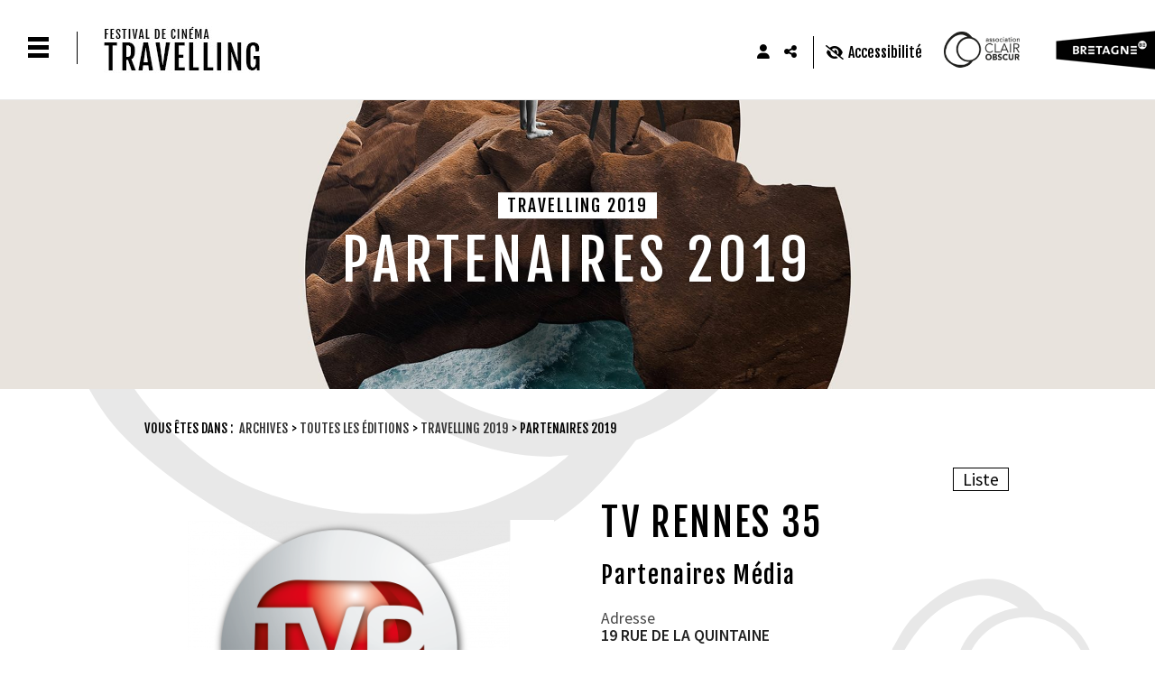

--- FILE ---
content_type: text/html; charset=utf-8
request_url: https://www.clairobscur.info/partenaires-2019-tv-rennes-35-2550-49-0-0.html
body_size: 14588
content:
<!DOCTYPE html PUBLIC "-//W3C//DTD XHTML 1.0 Transitional//EN" "http://www.w3.org/TR/xhtml1/DTD/xhtml1-transitional.dtd">
<html lang="fr-FR"><head><meta http-equiv="Content-Type" content="text/html; charset=UTF-8"><link rel="stylesheet" href="js/jquery/css/jquery.css"><link rel="stylesheet" href="style-2550-1-0-0.css"><title>TV Rennes 35</title><link rel="image_src" href="http://www.clairobscur.info/files/625/LogoTVRennes.png"><meta name="viewport" content="initial-scale=1.0"><meta name="twitter:card" content="summary"><meta name="twitter:title" content="TV Rennes 35"><meta property="og:site_name" content="TV Rennes 35"><meta property="og:title" content="TV Rennes 35"><meta property="og:type" content="website"><meta name="Content-Language" content="fr-FR"><meta property="og:locale" content="fr_FR"><meta name="Language" content="fr"><meta name="description" content="Pages Internet dédiée à toutes les éditions du festival de cinéma de Rennes Métropole, Travelling"><meta name="twitter:description" content="Pages Internet dédiée à toutes les éditions du festival de cinéma de Rennes Métropole, Travelling"><meta property="og:description" content="Pages Internet dédiée à toutes les éditions du festival de cinéma de Rennes Métropole, Travelling"><meta name="keywords" content="festival Travelling, Rennes, cinéma"><meta property="og:image" content="http://www.clairobscur.info/files/625/LogoTVRennes.png"><meta name="twitter:image" content="http://www.clairobscur.info/files/625/LogoTVRennes.png"><meta property="og:url" content="https://www.clairobscur.info/partenaires-2019-tv-rennes-35-2550-49-0-0.html"/><link rel="stylesheet" type="text/css" href="js/simplebar-simplebar-6.2.7/packages/simplebar/dist/simplebar.min.css" />
<link rel="stylesheet" type="text/css" href="js/bower_components/font-awesome/css/all.min.css" />
<script type="text/javascript" src="js/combo/list=js/jquery/jquery.js|js/jquery/jquery.zoom.js|js/Hash.js|js/jquery/jquery.hash.js|js/bower_components/readmore-js/readmore.min.js|js/setHgt.js|js/jquery/jquery.easing.1.3.js|res/outside/1H2V3Vv4/pub.js|js/jquery/jquery-ui.js|js/jquery/fancybox2/jquery.fancybox.js|js/jquery/jquery.mousewheel.min.js|js/jquery/fancybox2/helpers/jquery.fancybox-media.js|js/rollOver.js|js/simplebar-simplebar-6.2.7/packages/simplebar/dist/simplebar.min.js|res/inside/base/components/numPages/pres5/numPages_pres5.js"></script>
<link rel="shortcut icon" href="files/3/favicon.ico" />
<script type="text/javascript"><!--
var onLoadFunc = new Array();
onload=process_onLoad;
function process_onLoad()
{
  for (i_process_onLoad=0; i_process_onLoad<onLoadFunc.length ; i_process_onLoad++)
  {
    eval(onLoadFunc[i_process_onLoad]);
  }
}
function popupWindow(url, width, height)
{
  window.open(url,'popupWindow','toolbar=no,location=no,directories=no,status=no,menubar=no,scrollbars=yes,resizable=yes,copyhistory=yes,width='+width+',height='+height+',screenX=150,screenY=150,top=150,left=150').focus();
}
function popupWindowP(url, opts)
{
  window.open(url,'popupWindow',opts).focus();
}
//--></script><link href="https://fonts.googleapis.com/css?family=Fjalla+One|Source+Sans+Pro:300,400,600,700" rel="stylesheet">
<meta name="google-site-verification" content="F7Vp9r6NeF5Cff4t1yPQhTScC-8NUBZJgqwXjMyL27I" />

<!-- Google tag (gtag.js) -->
<script async src="https://www.googletagmanager.com/gtag/js?id=G-X4ZVKSXLF1"></script>
<script>
  window.dataLayer = window.dataLayer || [];
  function gtag(){dataLayer.push(arguments);}
  gtag('js', new Date());

  gtag('config', 'G-X4ZVKSXLF1');
</script>

<!-- Matomo -->
<script>
  var _paq = window._paq = window._paq || [];
  /* tracker methods like "setCustomDimension" should be called before "trackPageView" */
  _paq.push(["setExcludedQueryParams", ["diasessid"]]);
  _paq.push(['trackPageView']);
  _paq.push(['enableLinkTracking']);
  (function() {
    var u="https://piwik.diasite.fr/";
    _paq.push(['setTrackerUrl', u+'matomo.php']);
    _paq.push(['setSiteId', '29']);
    var d=document, g=d.createElement('script'), s=d.getElementsByTagName('script')[0];
    g.async=true; g.src=u+'matomo.js'; s.parentNode.insertBefore(g,s);
  })();
</script>
<!-- End Matomo Code -->



<!-- Go to www.addthis.com/dashboard to customize your tools --> <script type="text/javascript" src="//s7.addthis.com/js/300/addthis_widget.js#pubid=ra-5b3cda1ecfe9dc0f"></script><script>
                
                jQuery('document').ready(function() {
                // listen for scroll
				if (jQuery('#menuN1_000444').length)
				{
				
					// 1H2V3Vv4
					var positionElementInPage = jQuery('#menuN1_000444').offset().top+0;
					
					jQuery(window).resize(
						function() {
								positionElementInPage = jQuery('#menuN1_000444').offset().top+0;
								jQuery('body').removeClass("floatableMenu");
						}
					);
					jQuery(window).scroll(
						function() {
							if (jQuery(window).scrollTop() >= positionElementInPage) {
								// fixed
								jQuery('body').addClass("floatableMenu");
							} else {
								// relative
								jQuery('body').removeClass("floatableMenu");
							}
						}
					);
				
				} else {
					jQuery('body').removeClass("floatableMenu");
				}
                });
                
              
                
                jQuery('document').ready(function() {
                // listen for scroll
				if (jQuery('.entete').length)
				{
                // 1H2V3Vv4
                var positionElementInPage = jQuery('#wrapper').offset().top+20;
                
                jQuery(window).scroll(
                    function() {
                        if (jQuery(window).scrollTop() >= positionElementInPage) {
                            // fixed
                            jQuery('body').addClass("floatableBd");
                        } else {
                            // relative
                            jQuery('body').removeClass("floatableBd");
                        }
                    }
                );

                        if (jQuery(window).scrollTop() >= positionElementInPage) {
                            // fixed
                            jQuery('body').addClass("floatableBd");
                        } else {
                            // relative
                            jQuery('body').removeClass("floatableBd");
                        }

				}
                });
                
              </script></head><body class="useResponsive calqueDynResponsive useCss3Transitions bdFixedOnScroll menuFixedOnScroll menuAlwaysMob responsiveMode2 responsiveMode4VersiononSide responsiveFrom1 enteteResponsive1 wrapperResponsive1 vueFiche currentMenuId_2550 currentMenuLevel_6"><script type="text/javascript">
      jQuery(function() {
      jQuery( '.withjQtooltip' ).tooltip({ position: {
      my: "center bottom-20",
      at: "center top" ,
      using: function( position, feedback ) {
      jQuery( this ).css( position );
      jQuery( "<div>" )
      .addClass( "arrow" )
      .addClass( feedback.vertical )
      .addClass( feedback.horizontal )
      .appendTo( this );
      }
      }
      });
      });
    </script><div id="wrapper"><div class="menuN0"></div><!--responsiveMode = 2--><!--noResponsiveMode4Version--><script type="text/javascript">                      
			function showHide_000444(idElmt)
										 {
			if (jQuery("#"+idElmt).hasClass("hideMenu") || (!jQuery("#"+idElmt).hasClass("showMenu") && !jQuery("#"+idElmt).hasClass("hideMenu")))
			{

			  jQuery("#"+idElmt).addClass("showMenu");
			  jQuery("#"+idElmt).removeClass("hideMenu");jQuery(".mobileMainMenu").addClass("menuShown");
			  jQuery(".mobileMainMenu").removeClass("menuHidden");jQuery("body").addClass("menuShown");
				jQuery("body").removeClass("menuHidden"); 
			}
			else
			{

			  jQuery("#"+idElmt).addClass("hideMenu");
			  jQuery("#"+idElmt).removeClass("showMenu");jQuery(".mobileMainMenu").addClass("menuHidden");
			  jQuery(".mobileMainMenu").removeClass("menuShown");jQuery("body").addClass("menuHidden");
				jQuery("body").removeClass("menuShown"); 
			}
										 }
			
			</script><div class="mobileMainMenu"><a id="showHideMenun1" href="javascript:showHide_000444('menuN1_000444');%20scroll(0,0);"></a></div><div class="entete enteteHorsCont"><div class="enteteInterne"><div class="bandeauPerso withABSIBD"><div class="compoAss_absoluteInBd_default hide_print"><div class="compoAssPadd"><style type="text/css">
		  .compo_PersoH_defaultMenu_default_2441 .ligne_000515_1 .colonne_000515_1{float : left; width : 14%;}
  	
		  .compo_PersoH_defaultMenu_default_2441 .ligne_000515_1 .colonne_000515_2{float : left; width : 14%;}
  	
		  .compo_PersoH_defaultMenu_default_2441 .ligne_000515_1 .colonne_000515_3{float : left; width : 16%;}
  	</style><script type="text/javascript">
          function showHide_000515(cellId) {
            //alert(cellId);
            jQuery('li.opened:not(#'+cellId+')>div.cellule_000515').slideToggle();
            jQuery('li.opened:not(#'+cellId+')').toggleClass('opened');
            jQuery('li#'+cellId+'>div.cellule_000515').slideToggle();
            jQuery('li#'+cellId).toggleClass('opened');
            //;return false;  
          }
        </script><div class="compo_PersoH_defaultMenu_default_2441 useResponsive" id="compo_PersoH_defaultMenu_default_2441"><ul><li id="cellule_ccid_349"><a href="#" onclick="showHide_000515('cellule_ccid_349');return false;" title="S'identifier"><span><i class="fas fa-user" aria-hidden="true" style="color : #000000;"></i></span></a><div class="cellule_000515"><div class="ident_default_default_default_15ccid349 intExtH"><div class="identXform"><div class="xform_pres1b_modele1_15ccid349 useResponsive"><script type="text/javascript">
                var tabId_formIdent15Modelccid349 = new Array();
                var tabLabel_formIdent15Modelccid349 = new Array();
                function Valider_formIdent15Modelccid349(from){
		  
      var str='';
		  for (var i=0; i< tabId_formIdent15Modelccid349.length ; i++)
		  {
		    if (document.getElementById(tabId_formIdent15Modelccid349[i]) != null && document.getElementById(tabId_formIdent15Modelccid349[i]).value.length==0)
		    {
		      str = str + "\n" + "Champ \""+tabLabel_formIdent15Modelccid349[i] + "\" obligatoire";
		    }
		  }
          if (typeof(Valider_formIdent15Modelccid349_extra)=='function')
          {
            str += Valider_formIdent15Modelccid349_extra(from);
          }
		  if (str.length)
		  {
		    alert(str);
		    if (from=='onsubmit')
                      return false;
		  }
		  else {
      jQuery("form#formIdent15Modelccid349 a.valider").attr('disabled', true); 
		    if (typeof window.draftAutoSave !== "undefined" && window.draftAutoSave) {
		      window.draftAutoSave.markSubmitting();
            }
		    if (from=='onsubmit')
		      return true;
		      else
		      document.getElementById('formIdent15Modelccid349').submit();
		      }
                }
              </script><script type="text/javascript">
                function showHideComment_000345(id)
                {
                  if((document.getElementById(id).className=='comment displayed_000345') || (document.getElementById(id).className=='comment')) {
                  document.getElementById(id).className = "comment undisplayed_000345";
                  }else{
                  document.getElementById(id).className = "comment displayed_000345";
                  }
                }
              </script><script type="text/javascript">
                  function resetInputFile(idChamp,idImage)
                  {
                    document.getElementById(idChamp).value="Y";
		    document.getElementById(idImage).src="res/inside/baseForm/components/xform/espaceur.gif";
                    document.getElementById(idImage).alt="";
                    document.getElementById(idImage).innerHTML="";
		  }
		  </script><div class="xformPadd onFocusMode"><div class="xformPaddCell"><form id="formIdent15Modelccid349" action="s-identifier-15-0-0-0.html?" onsubmit="return Valider_formIdent15Modelccid349('onsubmit')" method="post"><div class="champsIntsZone"><div class="row" id="rowId_user_login"><div class="label"><div class="labelPadd">Votre courriel</div></div><div class="champ"><div class="champPadd"><table cellspacing="0" cellpadding="0" border="0" class="fixedWidth"><tr><td class="champCell fixedWidth"><input type="text" class="text" id="formIdent15Modelccid349user_login" name="user_login"><script type="text/javascript">
                            tabId_formIdent15Modelccid349.push('formIdent15Modelccid349user_login');
                            tabLabel_formIdent15Modelccid349.push('Votre courriel');
                          </script></td></tr></table></div></div><div class="spacer"></div></div><div class="row" id="rowId_user_passwd"><div class="label"><div class="labelPadd">Votre mot de passe</div></div><div class="champ"><div class="champPadd"><table cellspacing="0" cellpadding="0" border="0" class="fixedWidth"><tr><td class="champCell fixedWidth"><input type="password" autocomplete="new-password" class="text" name="user_passwd"></td></tr></table></div></div><div class="spacer"></div></div></div><div class="clearfix rowSubmit"><div class="rowSubmitPadd"><a class="wFdBts valider" href="javascript:Valider_formIdent15Modelccid349('submit');" title="Connexion !"><span>Connexion !</span></a><input type="image" src="res/inside/baseForm/components/xform/espaceur.gif" value="submit" class="submitInputImage" alt="Connexion !"></div></div></form></div></div></div><script type="text/javascript">
              jQuery(' input,  textarea,  select').focus(function() {
                jQuery(this).parents(".row").addClass("onFocus");
              });
              jQuery(' input,  textarea,  select').blur(function() {
                jQuery(this).parents(".row").removeClass("onFocus");
              });
          
        </script><div class="mdpOublie"><span class="passForgot"><a href="mot-de-passe-oubli%C3%A9-18-0-0-0.html" title="Mot de passe oublié ? / Changer son mot de passe">Mot de passe oublié ? / Changer son mot de passe</a> </span></div><div class="createAccountZone"><a class="wFdBts" href="cr%C3%A9ez-votre-profil-etape-1-2551-0-0-0.html" title="Créez votre profil"><span>Créez votre profil</span></a></div></div></div></div></li><li id="cellule_ccid_354"><a href="#" onclick="showHide_000515('cellule_ccid_354');return false;" title="Partager"><span><i class="fas fa-share-alt" aria-hidden="true"></i></span></a><div class="cellule_000515"><div class="page_default_default2UltraLight_default_2382ccid354"><div class="pagePadd"><div class="textPart"><div class="Corps"><!-- Go to www.addthis.com/dashboard to customize your tools --><!--<div class="addthis_inline_share_toolbox"></div>--><!-- AddToAny BEGIN -->
<div class="a2a_kit a2a_kit_size_32 a2a_default_style"><a class="a2a_button_facebook">&nbsp;</a> <a class="a2a_button_x">&nbsp;</a> <a class="a2a_button_email">&nbsp;</a> <a class="a2a_dd" href="https://www.addtoany.com/share">&nbsp;</a></div>
<script> var a2a_config = a2a_config || {}; a2a_config.icon_color = "#FFFFFF,#000000"; a2a_config.locale = "fr"; a2a_config.num_services = 4; </script><script async src="https://static.addtoany.com/menu/page.js"></script><!-- AddToAny END --></div></div></div></div></div></li><li id="cellule_ccid_355"><a href="accessibilit%C3%A9-2229-0-0-0.html" target="_self" title="Accessibilité"><span><i class="fas fa-eye-slash"></i><font>Accessibilité</font></span></a></li></ul></div></div></div><div class="diaLogo" style="padding : 0; margin : 0;"><a class="mainLogo" href="Festival-Travelling-2440-0-0-0.html"><span>Festival Travelling</span></a><a class="backToClairObs" href="https://www.clairobscur.info/"><span>Clair Obscur</span></a></div>
</div></div></div><div id="menuN1_000444" class="menuN1 menuN1HorsCont"><div class="menu_000430_wMV wMV"><!--ID = 2440--><ul id="niveau1_000430_wMV" class="niveau1_000430_wMV wMV"><!--y - 3497--><li id="wmv_br_3497" class="br_3497"><a class="br_3497" title="Festival Travelling 2026" href="page-d-accueil-travelling-3498-0-0-0.html">Festival Travelling 2026</a></li><!--y - 2953--><li id="wmv_br_2953" class="br_2953"><a class="br_2953" title="Travelling Film Festival" href="travelling-film-festival-2815-0-0-0.html">Travelling Film Festival</a></li><!--y - 2529--><li id="wmv_br_2529" class="br_2529"><a class="br_2529" title="Presse / Pro" href="presse-pro-679-0-0-0.html">Presse / Pro</a></li><!--y - 2467--><li id="wmv_br_2467" class="br_2467 on br_2467_on br_2467"><a class="br_2467 on br_2467_on" title="Archives" href="toutes-les-%C3%A9ditions-2468-0-0-0.html">Archives</a><ul><!--y - 2468--><li id="wmv_br_2468" class="br_2468 on br_2468_on br_2468 sbmOn"><a class="br_2468" title="Toutes les éditions" href="toutes-les-%C3%A9ditions-2468-0-0-0.html">Toutes les éditions</a><ul><!--y - 3373--><li id="wmv_br_3373" class="br_3373 sbm"><a class="br_3373" title="Travelling 2025" href="page-d-accueil-travelling-3374-0-0-0.html">Travelling 2025</a><ul><!--y - 3378--><li id="wmv_br_3378" class="br_3378"><a class="br_3378" title="La 36e édition" href="la-36e-%C3%A9dition-3378-0-0-0.html">La 36e édition</a></li><!--y - 3429--><li id="wmv_br_3429" class="br_3429"><a class="br_3429" title="PDF du programme" href="pdf-du-programme-3429-0-0-0.html">PDF du programme</a></li><!--y - 3379--><li id="wmv_br_3379" class="br_3379 sbm"><a class="br_3379" title="Urba[Ciné], la ville au cinéma" href="portraits-de-cin%C3%A9astes-3467-0-0-0.html">Urba[Ciné], la ville au cinéma</a><ul><!--y - 3467--><li id="wmv_br_3467" class="br_3467"><a class="br_3467" title="Portraits de cinéastes" href="portraits-de-cin%C3%A9astes-3467-0-0-0.html">Portraits de cinéastes</a></li><!--y - 3382--><li id="wmv_br_3382" class="br_3382"><a class="br_3382" title="Stockholm au cinéma" href="stockholm-au-cin%C3%A9ma-3382-0-0-0.html">Stockholm au cinéma</a></li><!--y - 3466--><li id="wmv_br_3466" class="br_3466"><a class="br_3466" title="Suède - Grand angle" href="su%C3%A8de-grand-angle-3466-0-0-0.html">Suède - Grand angle</a></li></ul></li><!--y - 3380--><li id="wmv_br_3380" class="br_3380"><a class="br_3380" title="Compétitions de courts métrages" href="comp%C3%A9titions-de-courts-m%C3%A9trages-3380-0-0-0.html">Compétitions de courts métrages</a></li><!--y - 3388--><li id="wmv_br_3388" class="br_3388 sbm"><a class="br_3388" title="Séances spéciales" href="avant-premi%C3%A8res-et-in%C3%A9dits-3389-0-0-0.html">Séances spéciales</a><ul><!--y - 3389--><li id="wmv_br_3389" class="br_3389"><a class="br_3389" title="Avant-premières et inédits" href="avant-premi%C3%A8res-et-in%C3%A9dits-3389-0-0-0.html">Avant-premières et inédits</a></li></ul></li><!--y - 3391--><li id="wmv_br_3391" class="br_3391 sbm"><a class="br_3391" title="Musique &amp; Cinéma" href="cin%C3%A9-concerts-3392-0-0-0.html">Musique & Cinéma</a><ul><!--y - 3392--><li id="wmv_br_3392" class="br_3392"><a class="br_3392" title="Ciné-concerts" href="cin%C3%A9-concerts-3392-0-0-0.html">Ciné-concerts</a></li><!--y - 3393--><li id="wmv_br_3393" class="br_3393"><a class="br_3393" title="Au Liberté / l'Étage" href="programmation-3418-0-0-0.html">Au Liberté / l'Étage</a></li></ul></li><!--y - 3394--><li id="wmv_br_3394" class="br_3394 sbm"><a class="br_3394" title="Junior" href="la-marraine-3395-0-0-0.html">Junior</a><ul><!--y - 3395--><li id="wmv_br_3395" class="br_3395"><a class="br_3395" title="La marraine" href="la-marraine-3395-0-0-0.html">La marraine</a></li><!--y - 3465--><li id="wmv_br_3465" class="br_3465"><a class="br_3465" title="Compétition de courts métrages Junior" href="https://www.clairobscur.info/comp%C3%A9titions-de-courts-m%C3%A9trages-les-courts-m%C3%A9trages-des-comp%C3%A9titions-junior-2025-3380-2282-0-0.html">Compétition de courts métrages Junior</a></li><!--y - 3397--><li id="wmv_br_3397" class="br_3397"><a class="br_3397" title="Escapades suédoises" href="escapades-su%C3%A9doises-3397-0-0-0.html">Escapades suédoises</a></li><!--y - 3398--><li id="wmv_br_3398" class="br_3398"><a class="br_3398" title="Coups de coeur" href="coups-de-coeur-3398-0-0-0.html">Coups de coeur</a></li><!--y - 3399--><li id="wmv_br_3399" class="br_3399"><a class="br_3399" title="Ateliers" href="ateliers-3399-0-0-0.html">Ateliers</a></li></ul></li><!--y - 3404--><li id="wmv_br_3404" class="br_3404 sbm"><a class="br_3404" title="À l'Ouest !" href="focus-films-en-bretagne-3405-0-0-0.html">À l'Ouest !</a><ul><!--y - 3405--><li id="wmv_br_3405" class="br_3405"><a class="br_3405" title="Focus Films en Bretagne" href="focus-films-en-bretagne-3405-0-0-0.html">Focus Films en Bretagne</a></li><!--y - 3406--><li id="wmv_br_3406" class="br_3406"><a class="br_3406" title="Patrimoine" href="patrimoine-3406-0-0-0.html">Patrimoine</a></li></ul></li><!--y - 3408--><li id="wmv_br_3408" class="br_3408 sbm"><a class="br_3408" title="Rencontres &amp; ateliers" href="https://www.clairobscur.info/hors-%C3%A9cran-3448-0-0-0.html?b524_Date_8=&amp;b524_Type_16=3&amp;b524_Lieu_2=&amp;b524_Programe_1=&amp;db_q_524=">Rencontres & ateliers</a><ul><!--y - 3409--><li id="wmv_br_3409" class="br_3409"><a class="br_3409" title="Rencontres tout public" href="https://www.clairobscur.info/hors-%C3%A9cran-3448-0-0-0.html?b524_Date_8=&amp;b524_Type_16=3&amp;b524_Lieu_2=&amp;b524_Programe_1=&amp;db_q_524=">Rencontres tout public</a></li><!--y - 3410--><li id="wmv_br_3410" class="br_3410"><a class="br_3410" title="Rencontres professionnelles" href="https://www.clairobscur.info/hors-%C3%A9cran-3448-0-0-0.html?b524_Date_8=&amp;b524_Type_16=11&amp;b524_Lieu_2=&amp;b524_Programe_1=&amp;db_q_524=">Rencontres professionnelles</a></li><!--y - 3479--><li id="wmv_br_3479" class="br_3479"><a class="br_3479" title="Ateliers tout public" href="https://www.clairobscur.info/hors-%C3%A9cran-3448-0-0-0.html?b524_Date_8=&amp;b524_Type_16=9">Ateliers tout public</a></li></ul></li><!--y - 3416--><li id="wmv_br_3416" class="br_3416 sbm"><a class="br_3416" title="Liberté / l'Étage" href="programmation-3418-0-0-0.html">Liberté / l'Étage</a><ul><!--y - 3417--><li id="wmv_br_3417" class="br_3417"><a class="br_3417" title="Accueil" href="accueil-3417-0-0-0.html">Accueil</a></li><!--y - 3418--><li id="wmv_br_3418" class="br_3418"><a class="br_3418" title="Programmation" href="programmation-3418-0-0-0.html">Programmation</a></li></ul></li><!--y - 3419--><li id="wmv_br_3419" class="br_3419 sbm"><a class="br_3419" title="Actions culturelles" href="scolaires-et-structures-jeunesse-3420-0-0-0.html">Actions culturelles</a><ul><!--y - 3420--><li id="wmv_br_3420" class="br_3420"><a class="br_3420" title="Scolaires et structures jeunesse" href="scolaires-et-structures-jeunesse-3420-0-0-0.html">Scolaires et structures jeunesse</a></li><!--y - 3421--><li id="wmv_br_3421" class="br_3421"><a class="br_3421" title="Classes jurys - Festival Travelling" href="classes-jurys-festival-travelling-3421-0-0-0.html">Classes jurys - Festival Travelling</a></li></ul></li><!--y - 3460--><li id="wmv_br_3460" class="br_3460"><a class="br_3460" title="Galerie Photos 2025" href="galerie-photos-2025-3460-0-0-0.html">Galerie Photos 2025</a></li></ul></li><!--y - 3269--><li id="wmv_br_3269" class="br_3269 sbm"><a class="br_3269" title="Travelling 2024" href="page-d-accueil-travelling-3273-0-0-0.html">Travelling 2024</a><ul><!--y - 3272--><li id="wmv_br_3272" class="br_3272"><a class="br_3272" title="Présentation" href="pr%C3%A9sentation-3272-0-0-0.html">Présentation</a></li><!--y - 3482--><li id="wmv_br_3482" class="br_3482"><a class="br_3482" title="PDF du programme" href="pdf-du-programme-3482-0-0-0.html">PDF du programme</a></li><!--y - 3484--><li id="wmv_br_3484" class="br_3484"><a class="br_3484" title="Identité graphique" href="identit%C3%A9-graphique-3484-0-0-0.html">Identité graphique</a></li><!--y - 3505--><li id="wmv_br_3505" class="br_3505"><a class="br_3505" title="Partenaires 2024" href="partenaires-2024-3505-0-0-0.html">Partenaires 2024</a></li><!--y - 3506--><li id="wmv_br_3506" class="br_3506"><a class="br_3506" title="Rencontres filmées" href="rencontres-film%C3%A9es-3506-0-0-0.html">Rencontres filmées</a></li><!--y - 3306--><li id="wmv_br_3306" class="br_3306"><a class="br_3306" title="Galerie Photos 2024" href="galerie-photos-2024-3306-0-0-0.html">Galerie Photos 2024</a></li></ul></li><!--y - 3145--><li id="wmv_br_3145" class="br_3145 sbm"><a class="br_3145" title="Travelling 2023" href="accueil-travelling-3146-0-0-0.html">Travelling 2023</a><ul><!--y - 3151--><li id="wmv_br_3151" class="br_3151"><a class="br_3151" title="Présentation" href="pr%C3%A9sentation-3151-0-0-0.html">Présentation</a></li><!--y - 3223--><li id="wmv_br_3223" class="br_3223"><a class="br_3223" title="PDF du programme" href="pdf-du-programme-3223-0-0-0.html">PDF du programme</a></li><!--y - 3261--><li id="wmv_br_3261" class="br_3261"><a class="br_3261" title="Identité graphique" href="identit%C3%A9-graphique-3261-0-0-0.html">Identité graphique</a></li><!--y - 3483--><li id="wmv_br_3483" class="br_3483"><a class="br_3483" title="Partenaires 2023" href="partenaires-2023-3483-0-0-0.html">Partenaires 2023</a></li><!--y - 3481--><li id="wmv_br_3481" class="br_3481"><a class="br_3481" title="Rencontres filmées" href="rencontres-film%C3%A9es-3481-0-0-0.html">Rencontres filmées</a></li><!--y - 3152--><li id="wmv_br_3152" class="br_3152"><a class="br_3152" title="Galerie Photos 2023" href="galerie-photos-2023-3152-0-0-0.html">Galerie Photos 2023</a></li></ul></li><!--y - 3037--><li id="wmv_br_3037" class="br_3037 sbm"><a class="br_3037" title="Travelling 2022" href="accueil-travelling-3039-0-0-0.html">Travelling 2022</a><ul><!--y - 3051--><li id="wmv_br_3051" class="br_3051"><a class="br_3051" title="Présentation" href="pr%C3%A9sentation-3051-0-0-0.html">Présentation</a></li><!--y - 3082--><li id="wmv_br_3082" class="br_3082"><a class="br_3082" title="Programme PDF en ligne" href="programme-pdf-en-ligne-3082-0-0-0.html">Programme PDF en ligne</a></li><!--y - 3256--><li id="wmv_br_3256" class="br_3256"><a class="br_3256" title="Identité graphique" href="identit%C3%A9-graphique-3256-0-0-0.html">Identité graphique</a></li><!--y - 3255--><li id="wmv_br_3255" class="br_3255"><a class="br_3255" title="Partenaires 2022" href="partenaires-2022-3255-0-0-0.html">Partenaires 2022</a></li><!--y - 3480--><li id="wmv_br_3480" class="br_3480"><a class="br_3480" title="Rencontres filmées" href="rencontres-film%C3%A9es-3480-0-0-0.html">Rencontres filmées</a></li><!--y - 3045--><li id="wmv_br_3045" class="br_3045"><a class="br_3045" title="Galerie Photos 2022" href="galerie-photos-2022-3045-0-0-0.html">Galerie Photos 2022</a></li></ul></li><!--y - 2933--><li id="wmv_br_2933" class="br_2933 sbm"><a class="br_2933" title="Travelling 2021" href="accueil-travelling-2934-0-0-0.html">Travelling 2021</a><ul><!--y - 2939--><li id="wmv_br_2939" class="br_2939"><a class="br_2939" title="Présentation" href="pr%C3%A9sentation-2939-0-0-0.html">Présentation</a></li><!--y - 3035--><li id="wmv_br_3035" class="br_3035"><a class="br_3035" title="PDF du programme" href="pdf-du-programme-3035-0-0-0.html">PDF du programme</a></li><!--y - 3027--><li id="wmv_br_3027" class="br_3027 sbm"><a class="br_3027" title="Travelling en ligne" href="voir-des-films-3026-0-0-0.html">Travelling en ligne</a><ul><!--y - 3028--><li id="wmv_br_3028" class="br_3028"><a class="br_3028" title="Rencontres" href="rencontres-3028-0-0-0.html">Rencontres</a></li><!--y - 2963--><li id="wmv_br_2963" class="br_2963"><a class="br_2963" title="Offre numérique" href="offre-num%C3%A9rique-2963-0-0-0.html">Offre numérique</a></li></ul></li><!--y - 3258--><li id="wmv_br_3258" class="br_3258"><a class="br_3258" title="Partenaires 2021" href="partenaires-2021-3258-0-0-0.html">Partenaires 2021</a></li><!--y - 3257--><li id="wmv_br_3257" class="br_3257"><a class="br_3257" title="Identité graphique" href="identit%C3%A9-graphique-3257-0-0-0.html">Identité graphique</a></li><!--y - 2941--><li id="wmv_br_2941" class="br_2941"><a class="br_2941" title="Galerie Photos 2021" href="galerie-photos-2021-2941-0-0-0.html">Galerie Photos 2021</a></li></ul></li><!--y - 2735--><li id="wmv_br_2735" class="br_2735 sbm"><a class="br_2735" title="Travelling 2020" href="accueil-travelling-2800-0-0-0.html">Travelling 2020</a><ul><!--y - 2932--><li id="wmv_br_2932" class="br_2932"><a class="br_2932" title="Présentation" href="pr%C3%A9sentation-2932-0-0-0.html">Présentation</a></li><!--y - 2982--><li id="wmv_br_2982" class="br_2982"><a class="br_2982" title="Programme en ligne" href="programme-en-ligne-2982-0-0-0.html">Programme en ligne</a></li><!--y - 2923--><li id="wmv_br_2923" class="br_2923"><a class="br_2923" title="Éditos des partenaires" href="%C3%A9ditos-des-partenaires-2923-0-0-0.html">Éditos des partenaires</a></li><!--y - 2981--><li id="wmv_br_2981" class="br_2981"><a class="br_2981" title="Partenaires 2020" href="partenaires-2020-2981-0-0-0.html">Partenaires 2020</a></li><!--y - 2980--><li id="wmv_br_2980" class="br_2980"><a class="br_2980" title="Identité graphique" href="identit%C3%A9-graphique-2980-0-0-0.html">Identité graphique</a></li><!--y - 2979--><li id="wmv_br_2979" class="br_2979"><a class="br_2979" title="Rencontres filmées" href="rencontres-film%C3%A9es-2979-0-0-0.html">Rencontres filmées</a></li><!--y - 2885--><li id="wmv_br_2885" class="br_2885"><a class="br_2885" title="Galerie Photos 2020" href="galerie-photos-2020-2885-0-0-0.html">Galerie Photos 2020</a></li></ul></li><!--y - 2718--><li id="wmv_br_2718" class="br_2718"><a class="br_2718" title="Destination Travelling - carte interactive" href="destination-travelling-carte-interactive-2718-0-0-0.html">Destination Travelling - carte interactive</a></li><!--y - 2469--><li id="wmv_br_2469" class="br_2469 on br_2469_on br_2469 sbmOn"><a class="br_2469" title="Travelling 2019" href="accueil-travelling-2760-0-0-0.html">Travelling 2019</a><ul><!--y - 3140--><li id="wmv_br_3140" class="br_3140"><a class="br_3140" title="Présentation" href="pr%C3%A9sentation-3140-0-0-0.html">Présentation</a></li><!--y - 2764--><li id="wmv_br_2764" class="br_2764"><a class="br_2764" title="PDF du programme 2019" href="pdf-du-programme-2019-2764-0-0-0.html">PDF du programme 2019</a></li><!--y - 2642--><li id="wmv_br_2642" class="br_2642"><a class="br_2642" title="Les éditos de nos partenaires" href="les-%C3%A9ditos-de-nos-partenaires-2642-0-0-0.html">Les éditos de nos partenaires</a></li><!--y - 2765--><li id="wmv_br_2765" class="br_2765"><a class="br_2765" title="Identité graphique" href="identit%C3%A9-graphique-2765-0-0-0.html">Identité graphique</a></li><!--y - 2550 : CCURRENT--><li id="wmv_br_2550" class="br_2550 on current br_2550_on br_2550"><a class="br_2550 on current br_2550_on" title="Partenaires 2019" href="partenaires-2019-2550-0-0-0.html">Partenaires 2019</a></li><!--y - 2807--><li id="wmv_br_2807" class="br_2807"><a class="br_2807" title="Les rencontres filmées" href="les-rencontres-film%C3%A9es-2807-0-0-0.html">Les rencontres filmées</a></li><!--y - 2577--><li id="wmv_br_2577" class="br_2577"><a class="br_2577" title="Galerie Photos 2019" href="galerie-photos-2019-2577-0-0-0.html">Galerie Photos 2019</a></li></ul></li><!--y - 2289--><li id="wmv_br_2289" class="br_2289 sbm"><a class="br_2289" title="Travelling 2018" href="accueil-travelling-2434-0-0-0.html">Travelling 2018</a><ul><!--y - 3490--><li id="wmv_br_3490" class="br_3490"><a class="br_3490" title="Présentation" href="pr%C3%A9sentation-3490-0-0-0.html">Présentation</a></li><!--y - 2361--><li id="wmv_br_2361" class="br_2361"><a class="br_2361" title="PDF du programme 2018" href="pdf-du-programme-2018-2361-0-0-0.html">PDF du programme 2018</a></li><!--y - 2320--><li id="wmv_br_2320" class="br_2320"><a class="br_2320" title="Les éditos de nos partenaires" href="les-%C3%A9ditos-de-nos-partenaires-2320-0-0-0.html">Les éditos de nos partenaires</a></li><!--y - 2566--><li id="wmv_br_2566" class="br_2566"><a class="br_2566" title="Identité graphique" href="identit%C3%A9-graphique-2566-0-0-0.html">Identité graphique</a></li><!--y - 2567--><li id="wmv_br_2567" class="br_2567"><a class="br_2567" title="Partenaires 2018" href="partenaires-2018-2567-0-0-0.html">Partenaires 2018</a></li><!--y - 2806--><li id="wmv_br_2806" class="br_2806"><a class="br_2806" title="Les rencontres filmées" href="les-rencontres-film%C3%A9es-2806-0-0-0.html">Les rencontres filmées</a></li><!--y - 2368--><li id="wmv_br_2368" class="br_2368"><a class="br_2368" title="Galerie Photos 2018" href="galerie-photos-2018-2368-0-0-0.html">Galerie Photos 2018</a></li></ul></li><!--y - 2146--><li id="wmv_br_2146" class="br_2146 sbm"><a class="br_2146" title="Travelling 2017" href="accueil-travelling-2492-0-0-0.html">Travelling 2017</a><ul><!--y - 3487--><li id="wmv_br_3487" class="br_3487"><a class="br_3487" title="Présentation" href="pr%C3%A9sentation-3487-0-0-0.html">Présentation</a></li><!--y - 2211--><li id="wmv_br_2211" class="br_2211"><a class="br_2211" title="PDF du programme 2017" href="pdf-du-programme-2017-2211-0-0-0.html">PDF du programme 2017</a></li><!--y - 2231--><li id="wmv_br_2231" class="br_2231"><a class="br_2231" title="Les éditos de nos partenaires" href="les-%C3%A9ditos-de-nos-partenaires-2231-0-0-0.html">Les éditos de nos partenaires</a></li><!--y - 2568--><li id="wmv_br_2568" class="br_2568"><a class="br_2568" title="Identité graphique" href="identit%C3%A9-graphique-2568-0-0-0.html">Identité graphique</a></li><!--y - 2572--><li id="wmv_br_2572" class="br_2572"><a class="br_2572" title="Partenaires 2017" href="partenaires-2017-2572-0-0-0.html">Partenaires 2017</a></li><!--y - 2808--><li id="wmv_br_2808" class="br_2808"><a class="br_2808" title="Les rencontres filmées" href="les-rencontres-film%C3%A9es-2808-0-0-0.html">Les rencontres filmées</a></li><!--y - 2271--><li id="wmv_br_2271" class="br_2271"><a class="br_2271" title="Galerie Photos 2017" href="galerie-photos-2017-2271-0-0-0.html">Galerie Photos 2017</a></li></ul></li><!--y - 1989--><li id="wmv_br_1989" class="br_1989 sbm"><a class="br_1989" title="Travelling 2016" href="accueil-travelling-2495-0-0-0.html">Travelling 2016</a><ul><!--y - 3491--><li id="wmv_br_3491" class="br_3491"><a class="br_3491" title="Présentation" href="pr%C3%A9sentation-3491-0-0-0.html">Présentation</a></li><!--y - 2065--><li id="wmv_br_2065" class="br_2065"><a class="br_2065" title="PDF du programme 2016" href="pdf-du-programme-2016-2065-0-0-0.html">PDF du programme 2016</a></li><!--y - 2066--><li id="wmv_br_2066" class="br_2066"><a class="br_2066" title="Les éditos de nos partenaires" href="les-%C3%A9ditos-de-nos-partenaires-2066-0-0-0.html">Les éditos de nos partenaires</a></li><!--y - 2564--><li id="wmv_br_2564" class="br_2564"><a class="br_2564" title="Identité graphique" href="identit%C3%A9-graphique-2564-0-0-0.html">Identité graphique</a></li><!--y - 2570--><li id="wmv_br_2570" class="br_2570"><a class="br_2570" title="Partenaires 2016" href="partenaires-2016-2570-0-0-0.html">Partenaires 2016</a></li><!--y - 2809--><li id="wmv_br_2809" class="br_2809"><a class="br_2809" title="Les rencontres filmées" href="les-rencontres-film%C3%A9es-2809-0-0-0.html">Les rencontres filmées</a></li><!--y - 2019--><li id="wmv_br_2019" class="br_2019"><a class="br_2019" title="Galerie Photos 2016" href="galerie-photos-2016-2019-0-0-0.html">Galerie Photos 2016</a></li></ul></li><!--y - 1795--><li id="wmv_br_1795" class="br_1795 sbm"><a class="br_1795" title="Travelling 2015" href="accueil-travelling-2498-0-0-0.html">Travelling 2015</a><ul><!--y - 3492--><li id="wmv_br_3492" class="br_3492"><a class="br_3492" title="Présentation" href="pr%C3%A9sentation-3492-0-0-0.html">Présentation</a></li><!--y - 1961--><li id="wmv_br_1961" class="br_1961"><a class="br_1961" title="Pdf du programme 2015" href="pdf-du-programme-2015-1961-0-0-0.html">Pdf du programme 2015</a></li><!--y - 1911--><li id="wmv_br_1911" class="br_1911"><a class="br_1911" title="Les éditos de nos partenaires" href="les-%C3%A9ditos-de-nos-partenaires-1911-0-0-0.html">Les éditos de nos partenaires</a></li><!--y - 2563--><li id="wmv_br_2563" class="br_2563"><a class="br_2563" title="Identité graphique" href="identit%C3%A9-graphique-2563-0-0-0.html">Identité graphique</a></li><!--y - 2571--><li id="wmv_br_2571" class="br_2571"><a class="br_2571" title="Partenaires 2015" href="partenaires-2015-2571-0-0-0.html">Partenaires 2015</a></li><!--y - 2812--><li id="wmv_br_2812" class="br_2812"><a class="br_2812" title="Rencontres filmées" href="rencontres-film%C3%A9es-2812-0-0-0.html">Rencontres filmées</a></li><!--y - 1895--><li id="wmv_br_1895" class="br_1895"><a class="br_1895" title="Galerie Photos 2015" href="galerie-photos-2015-1895-0-0-0.html">Galerie Photos 2015</a></li></ul></li><!--y - 2535--><li id="wmv_br_2535" class="br_2535 sbm"><a class="br_2535" title="Travelling 2014" href="accueil-travelling-2506-0-0-0.html">Travelling 2014</a><ul><!--y - 3493--><li id="wmv_br_3493" class="br_3493"><a class="br_3493" title="Présentation" href="pr%C3%A9sentation-3493-0-0-0.html">Présentation</a></li><!--y - 2542--><li id="wmv_br_2542" class="br_2542"><a class="br_2542" title="Pdf du programme 2014" href="pdf-du-programme-2014-2542-0-0-0.html">Pdf du programme 2014</a></li><!--y - 2541--><li id="wmv_br_2541" class="br_2541"><a class="br_2541" title="Les éditos de nos partenaires" href="les-%C3%A9ditos-de-nos-partenaires-2541-0-0-0.html">Les éditos de nos partenaires</a></li><!--y - 2562--><li id="wmv_br_2562" class="br_2562"><a class="br_2562" title="Identité graphique" href="identit%C3%A9-graphique-2562-0-0-0.html">Identité graphique</a></li><!--y - 2555--><li id="wmv_br_2555" class="br_2555"><a class="br_2555" title="Partenaires 2014" href="partenaires-2014-2555-0-0-0.html">Partenaires 2014</a></li><!--y - 2509--><li id="wmv_br_2509" class="br_2509"><a class="br_2509" title="Galerie Photos 2014" href="galerie-photos-2014-2509-0-0-0.html">Galerie Photos 2014</a></li></ul></li><!--y - 2536--><li id="wmv_br_2536" class="br_2536 sbm"><a class="br_2536" title="Travelling 2013" href="accueil-travelling-2545-0-0-0.html">Travelling 2013</a><ul><!--y - 3494--><li id="wmv_br_3494" class="br_3494"><a class="br_3494" title="Présentation" href="pr%C3%A9sentation-3494-0-0-0.html">Présentation</a></li><!--y - 2543--><li id="wmv_br_2543" class="br_2543"><a class="br_2543" title="Pdf du programme 2013" href="pdf-du-programme-2013-2543-0-0-0.html">Pdf du programme 2013</a></li><!--y - 2544--><li id="wmv_br_2544" class="br_2544"><a class="br_2544" title="Les éditos de nos partenaires" href="les-%C3%A9ditos-de-nos-partenaires-2544-0-0-0.html">Les éditos de nos partenaires</a></li><!--y - 2561--><li id="wmv_br_2561" class="br_2561"><a class="br_2561" title="Identité graphique" href="identit%C3%A9-graphique-2561-0-0-0.html">Identité graphique</a></li><!--y - 2556--><li id="wmv_br_2556" class="br_2556"><a class="br_2556" title="Partenaires 2013" href="partenaires-2013-2556-0-0-0.html">Partenaires 2013</a></li><!--y - 1557--><li id="wmv_br_1557" class="br_1557"><a class="br_1557" title="Galerie Photos 2013" href="galerie-photos-2013-1557-0-0-0.html">Galerie Photos 2013</a></li></ul></li><!--y - 1170--><li id="wmv_br_1170" class="br_1170 sbm"><a class="br_1170" title="Travelling 2012" href="accueil-travelling-2515-0-0-0.html">Travelling 2012</a><ul><!--y - 3495--><li id="wmv_br_3495" class="br_3495"><a class="br_3495" title="Présentation" href="pr%C3%A9sentation-3495-0-0-0.html">Présentation</a></li><!--y - 1193--><li id="wmv_br_1193" class="br_1193"><a class="br_1193" title="Pdf du programme 2012" href="pdf-du-programme-2012-1193-0-0-0.html">Pdf du programme 2012</a></li><!--y - 1172--><li id="wmv_br_1172" class="br_1172"><a class="br_1172" title="Les éditos de nos partenaires" href="les-%C3%A9ditos-de-nos-partenaires-1172-0-0-0.html">Les éditos de nos partenaires</a></li><!--y - 2560--><li id="wmv_br_2560" class="br_2560"><a class="br_2560" title="Identité graphique" href="identit%C3%A9-graphique-2560-0-0-0.html">Identité graphique</a></li><!--y - 2557--><li id="wmv_br_2557" class="br_2557"><a class="br_2557" title="Partenaires 2012" href="partenaires-2012-2557-0-0-0.html">Partenaires 2012</a></li><!--y - 2530--><li id="wmv_br_2530" class="br_2530"><a class="br_2530" title="Galerie Photos 2012" href="galerie-photos-2012-2530-0-0-0.html">Galerie Photos 2012</a></li></ul></li><!--y - 913--><li id="wmv_br_913" class="br_913 sbm"><a class="br_913" title="Travelling 2011" href="accueil-travelling-2519-0-0-0.html">Travelling 2011</a><ul><!--y - 3496--><li id="wmv_br_3496" class="br_3496"><a class="br_3496" title="Présentation" href="pr%C3%A9sentation-3496-0-0-0.html">Présentation</a></li><!--y - 2549--><li id="wmv_br_2549" class="br_2549"><a class="br_2549" title="Pdf du programme 2011" href="pdf-du-programme-2011-2549-0-0-0.html">Pdf du programme 2011</a></li><!--y - 915--><li id="wmv_br_915" class="br_915"><a class="br_915" title="Les éditos de nos partenaires" href="les-%C3%A9ditos-de-nos-partenaires-915-0-0-0.html">Les éditos de nos partenaires</a></li><!--y - 2559--><li id="wmv_br_2559" class="br_2559"><a class="br_2559" title="Identité graphique" href="identit%C3%A9-graphique-2559-0-0-0.html">Identité graphique</a></li><!--y - 2558--><li id="wmv_br_2558" class="br_2558"><a class="br_2558" title="Partenaires 2011" href="partenaires-2011-2558-0-0-0.html">Partenaires 2011</a></li><!--y - 2565--><li id="wmv_br_2565" class="br_2565"><a class="br_2565" title="Galerie Photos 2011" href="galerie-photos-2011-2565-0-0-0.html">Galerie Photos 2011</a></li></ul></li><!--y - 1115--><li id="wmv_br_1115" class="br_1115"><a class="br_1115" title="Travelling 2010" href="travelling-2010-1115-0-0-0.html">Travelling 2010</a></li><!--y - 1116--><li id="wmv_br_1116" class="br_1116"><a class="br_1116" title="Travelling 2009" href="travelling-2009-1116-0-0-0.html">Travelling 2009</a></li><!--y - 1117--><li id="wmv_br_1117" class="br_1117"><a class="br_1117" title="Travelling 2008" href="travelling-2008-1117-0-0-0.html">Travelling 2008</a></li><!--y - 1118--><li id="wmv_br_1118" class="br_1118"><a class="br_1118" title="Travelling 2007" href="travelling-2007-1118-0-0-0.html">Travelling 2007</a></li><!--y - 1119--><li id="wmv_br_1119" class="br_1119"><a class="br_1119" title="Travelling 2006" href="travelling-2006-1119-0-0-0.html">Travelling 2006</a></li><!--y - 1120--><li id="wmv_br_1120" class="br_1120"><a class="br_1120" title="Travelling 2005" href="travelling-2005-1120-0-0-0.html">Travelling 2005</a></li><!--y - 1125--><li id="wmv_br_1125" class="br_1125"><a class="br_1125" title="Travelling 2004" href="travelling-2004-1125-0-0-0.html">Travelling 2004</a></li><!--y - 1121--><li id="wmv_br_1121" class="br_1121"><a class="br_1121" title="Travelling 2003" href="travelling-2003-1121-0-0-0.html">Travelling 2003</a></li><!--y - 1132--><li id="wmv_br_1132" class="br_1132"><a class="br_1132" title="Travelling 2002" href="travelling-2002-1132-0-0-0.html">Travelling 2002</a></li><!--y - 1131--><li id="wmv_br_1131" class="br_1131"><a class="br_1131" title="Travelling 2001" href="travelling-2001-1131-0-0-0.html">Travelling 2001</a></li><!--y - 1130--><li id="wmv_br_1130" class="br_1130"><a class="br_1130" title="Travelling 2000" href="travelling-2000-1130-0-0-0.html">Travelling 2000</a></li><!--y - 1133--><li id="wmv_br_1133" class="br_1133"><a class="br_1133" title="Travelling 1999" href="travelling-1999-1133-0-0-0.html">Travelling 1999</a></li><!--y - 1122--><li id="wmv_br_1122" class="br_1122"><a class="br_1122" title="Travelling 1998" href="travelling-1998-1122-0-0-0.html">Travelling 1998</a></li><!--y - 1126--><li id="wmv_br_1126" class="br_1126"><a class="br_1126" title="Travelling 1997" href="travelling-1997-1126-0-0-0.html">Travelling 1997</a></li><!--y - 1136--><li id="wmv_br_1136" class="br_1136"><a class="br_1136" title="Travelling 1996" href="travelling-1996-1136-0-0-0.html">Travelling 1996</a></li><!--y - 1124--><li id="wmv_br_1124" class="br_1124"><a class="br_1124" title="Travelling 1995" href="travelling-1995-1124-0-0-0.html">Travelling 1995</a></li><!--y - 1134--><li id="wmv_br_1134" class="br_1134"><a class="br_1134" title="Travelling 1994" href="travelling-1994-1134-0-0-0.html">Travelling 1994</a></li><!--y - 1129--><li id="wmv_br_1129" class="br_1129"><a class="br_1129" title="Travelling 1993" href="travelling-1993-1129-0-0-0.html">Travelling 1993</a></li><!--y - 1128--><li id="wmv_br_1128" class="br_1128"><a class="br_1128" title="Travelling 1992" href="travelling-1992-1128-0-0-0.html">Travelling 1992</a></li><!--y - 1127--><li id="wmv_br_1127" class="br_1127"><a class="br_1127" title="Travelling 1991" href="travelling-1991-1127-0-0-0.html">Travelling 1991</a></li><!--y - 1123--><li id="wmv_br_1123" class="br_1123"><a class="br_1123" title="Travelling 1990" href="travelling-1990-1123-0-0-0.html">Travelling 1990</a></li></ul></li></ul></li><!--y - 2720--><li id="wmv_br_2720" class="br_2720"><a class="br_2720" title="Clair Obscur" href="accueil-457-0-0-0.html">Clair Obscur</a></li><!--y - 3277--><li id="wmv_br_3277" class="br_3277"><a class="br_3277" title="ACCESSIBILITÉ" href="accessibilit%C3%A9-2229-0-0-0.html">ACCESSIBILITÉ</a></li></ul></div><script type="text/javascript">
            function shSubmenu(id)
            {
				jQuery("#"+id+" > ul").slideToggle();
				jQuery("#"+id+" > div.shSubmenu > a").slideToggle();
            }
            
          </script><div id="menu_000430" class="menu_000430 wMV menu_000430_parent_3 menu_000430_parent_2440 menu_000430_id_2467 noDeroulSiteMap n2depliants"><div class="menu_000430_padd"><ul class="niveau1_000430 n1_parent_3 n1_parent_2440 n1_id_2467"><li id="br_3497" class="br_3497 sbm sbm_3497 niv1_000430"><a class="br_3497" title="Festival Travelling 2026" href="page-d-accueil-travelling-3498-0-0-0.html">Festival Travelling 2026</a><ul class="diaN2d" id="from_N1_3497"><li style="padding : 0px;margin : 0px;border : none;" class="mn_000430_out"><table cellpadding="0" cellspacing="0"><tr><td style="width : 16.66%" id="br_3502" class="br_3502"><a class="br_3502" title="37e édition" href="37e-%C3%A9dition-3502-0-0-0.html">37e édition</a></td><td style="width : 16.66%" id="br_3550" class="br_3550"><a class="br_3550" title="Le 360" href="le-360-3549-0-0-0.html">Le 360</a></td><td style="width : 16.66%" id="br_3509" class="br_3509"><a class="br_3509" title="Compétitions de courts métrages" href="comp%C3%A9titions-de-courts-m%C3%A9trages-3509-0-0-0.html">Compétitions de courts métrages</a></td><td style="width : 16.66%" id="br_3520" class="br_3520 sbm"><div style="display : none;" class="shSubmenu shSubmenuOn"><a class="shShow" href="javascript:shSubmenu('br_3520')"><span>+</span></a><a class="shHide" style="display : none;" href="javascript:shSubmenu('br_3520')"><span>-</span></a></div><a class="br_3520" title="Los Angeles, une ville au cinéma" href="los-angeles-3521-0-0-0.html">Los Angeles, une ville au cinéma</a><ul class=""><li id="br_3521" class="br_3521"><a class="br_3521" title="Los Angeles" href="los-angeles-3521-0-0-0.html">Los Angeles</a></li><li id="br_3538" class="br_3538"><a class="br_3538" title="Sur scène" href="concerts-3530-0-0-0.html">Sur scène</a></li><li id="br_3522" class="br_3522"><a class="br_3522" title="Expositions" href="expositions-3522-0-0-0.html">Expositions</a></li></ul></td><td style="width : 16.66%" id="br_3523" class="br_3523 sbm"><div style="display : none;" class="shSubmenu shSubmenuOn"><a class="shShow" href="javascript:shSubmenu('br_3523')"><span>+</span></a><a class="shHide" style="display : none;" href="javascript:shSubmenu('br_3523')"><span>-</span></a></div><a class="br_3523" title="Séances Spéciales" href="voyage-en-ukraine-3519-0-0-0.html">Séances Spéciales</a><ul class=""><li id="br_3519" class="br_3519"><a class="br_3519" title="Voyage en Ukraine" href="voyage-en-ukraine-3519-0-0-0.html">Voyage en Ukraine</a></li></ul></td><td style="width : 16.66%" id="br_3528" class="br_3528 sbm"><div style="display : none;" class="shSubmenu shSubmenuOn"><a class="shShow" href="javascript:shSubmenu('br_3528')"><span>+</span></a><a class="shHide" style="display : none;" href="javascript:shSubmenu('br_3528')"><span>-</span></a></div><a class="br_3528" title="Musique &amp; cinéma" href="cin%C3%A9-spectacles-3529-0-0-0.html">Musique & cinéma</a><ul class=""><li id="br_3529" class="br_3529"><a class="br_3529" title="Ciné-spectacles" href="cin%C3%A9-spectacles-3529-0-0-0.html">Ciné-spectacles</a></li><li id="br_3530" class="br_3530"><a class="br_3530" title="Concerts" href="concerts-3530-0-0-0.html">Concerts</a></li></ul></td></tr></table><table cellpadding="0" cellspacing="0"><tr><td style="width : 16.66%" id="br_3525" class="br_3525 sbm"><div style="display : none;" class="shSubmenu shSubmenuOn"><a class="shShow" href="javascript:shSubmenu('br_3525')"><span>+</span></a><a class="shHide" style="display : none;" href="javascript:shSubmenu('br_3525')"><span>-</span></a></div><a class="br_3525" title="Junior" href="notre-parrain-3527-0-0-0.html">Junior</a><ul class=""><li id="br_3527" class="br_3527"><a class="br_3527" title="Notre parrain" href="notre-parrain-3527-0-0-0.html">Notre parrain</a></li><li id="br_3526" class="br_3526"><a class="br_3526" title="Appel à jury d'enfants" href="appel-%C3%A0-jury-d-enfants-3526-0-0-0.html">Appel à jury d'enfants</a></li><li id="br_3534" class="br_3534"><a class="br_3534" title="Compétition Junior" href="comp%C3%A9tition-junior-3534-0-0-0.html">Compétition Junior</a></li><li id="br_3535" class="br_3535"><a class="br_3535" title="Petite Nature !" href="petite-nature-3535-0-0-0.html">Petite Nature !</a></li><li id="br_3536" class="br_3536"><a class="br_3536" title="Coups de cœur" href="coups-de-coeur-3536-0-0-0.html">Coups de cœur</a></li></ul></td><td style="width : 16.66%" id="br_3531" class="br_3531 sbm"><div style="display : none;" class="shSubmenu shSubmenuOn"><a class="shShow" href="javascript:shSubmenu('br_3531')"><span>+</span></a><a class="shHide" style="display : none;" href="javascript:shSubmenu('br_3531')"><span>-</span></a></div><a class="br_3531" title="À l'Ouest !" href="focus-norfolk-3532-0-0-0.html">À l'Ouest !</a><ul class=""><li id="br_3532" class="br_3532"><a class="br_3532" title="Focus Norfolk" href="focus-norfolk-3532-0-0-0.html">Focus Norfolk</a></li></ul></td><td style="width : 16.66%" id="br_3545" class="br_3545 sbm"><div style="display : none;" class="shSubmenu shSubmenuOn"><a class="shShow" href="javascript:shSubmenu('br_3545')"><span>+</span></a><a class="shHide" style="display : none;" href="javascript:shSubmenu('br_3545')"><span>-</span></a></div><a class="br_3545" title="Rencontres" href="made-by-the-yard-3548-0-0-0.html">Rencontres</a><ul class=""><li id="br_3548" class="br_3548"><a class="br_3548" title="Made by The Yard" href="made-by-the-yard-3548-0-0-0.html">Made by The Yard</a></li></ul></td><td style="width : 16.66%" id="br_3517" class="br_3517 sbm"><div style="display : none;" class="shSubmenu shSubmenuOn"><a class="shShow" href="javascript:shSubmenu('br_3517')"><span>+</span></a><a class="shHide" style="display : none;" href="javascript:shSubmenu('br_3517')"><span>-</span></a></div><a class="br_3517" title="Scolaires et Structures jeunesse" href="inscription-en-ligne-3518-0-0-0.html">Scolaires et Structures jeunesse</a><ul class=""><li id="br_3518" class="br_3518"><a class="br_3518" title="Inscription en ligne" href="inscription-en-ligne-3518-0-0-0.html">Inscription en ligne</a></li></ul></td><td style="width : 16.66%" id="br_3540" class="br_3540 sbm"><div style="display : none;" class="shSubmenu shSubmenuOn"><a class="shShow" href="javascript:shSubmenu('br_3540')"><span>+</span></a><a class="shHide" style="display : none;" href="javascript:shSubmenu('br_3540')"><span>-</span></a></div><a class="br_3540" title="Infos pratiques" href="billetterie-3541-0-0-0.html">Infos pratiques</a><ul class=""><li id="br_3541" class="br_3541"><a class="br_3541" title="Billetterie" href="billetterie-3541-0-0-0.html">Billetterie</a></li><li id="br_3549" class="br_3549"><a class="br_3549" title="Le 360" href="le-360-3549-0-0-0.html">Le 360</a></li><li id="br_3544" class="br_3544"><a class="br_3544" title="Les lieux partenaires" href="les-lieux-partenaires-3544-0-0-0.html">Les lieux partenaires</a></li></ul></td><td class="empty"></td></tr></table></li></ul></li><li id="br_2953" class="br_2953 niv1_000430"><a class="br_2953" title="Travelling Film Festival" href="travelling-film-festival-2815-0-0-0.html">Travelling Film Festival</a></li><li id="br_2529" class="br_2529 niv1_000430"><a class="br_2529" title="Presse / Pro" href="presse-pro-679-0-0-0.html">Presse / Pro</a></li><li id="br_2467" class="br_2467 on br_2467_on sbmOn sbmOn_2467 niv1_000430"><a class="br_2467 on br_2467_on" title="Archives" href="toutes-les-%C3%A9ditions-2468-0-0-0.html">Archives</a><ul class="diaN2d" id="from_N1_2467"><li style="padding : 0px;margin : 0px;border : none;" class="mn_000430_out"><ul class="insteadTableTr"><li id="br_2468" class="br_2468 sbm"><div style="display : none;" class="shSubmenu shSubmenuOn"><a class="shShow" href="javascript:shSubmenu('br_2468')"><span>+</span></a><a class="shHide" style="display : none;" href="javascript:shSubmenu('br_2468')"><span>-</span></a></div><a class="br_2468" title="Toutes les éditions" href="toutes-les-%C3%A9ditions-2468-0-0-0.html">Toutes les éditions</a><ul class=""><li id="br_3373" class="br_3373 sbm sbm_3373"><a class="br_3373" title="Travelling 2025" href="page-d-accueil-travelling-3374-0-0-0.html">Travelling 2025</a></li><li id="br_3269" class="br_3269 sbm sbm_3269"><a class="br_3269" title="Travelling 2024" href="page-d-accueil-travelling-3273-0-0-0.html">Travelling 2024</a></li><li id="br_3145" class="br_3145 sbm sbm_3145"><a class="br_3145" title="Travelling 2023" href="accueil-travelling-3146-0-0-0.html">Travelling 2023</a></li><li id="br_3037" class="br_3037 sbm sbm_3037"><a class="br_3037" title="Travelling 2022" href="accueil-travelling-3039-0-0-0.html">Travelling 2022</a></li><li id="br_2933" class="br_2933 sbm sbm_2933"><a class="br_2933" title="Travelling 2021" href="accueil-travelling-2934-0-0-0.html">Travelling 2021</a></li><li id="br_2735" class="br_2735 sbm sbm_2735"><a class="br_2735" title="Travelling 2020" href="accueil-travelling-2800-0-0-0.html">Travelling 2020</a></li><li id="br_2718" class="br_2718"><a class="br_2718" title="Destination Travelling - carte interactive" href="destination-travelling-carte-interactive-2718-0-0-0.html">Destination Travelling - carte interactive</a></li><li id="br_2469" class="br_2469 sbm sbm_2469"><a class="br_2469" title="Travelling 2019" href="accueil-travelling-2760-0-0-0.html">Travelling 2019</a><ul class=""><li id="br_3140" class="br_3140"><a class="br_3140" title="Présentation" href="pr%C3%A9sentation-3140-0-0-0.html">Présentation</a></li><li id="br_2764" class="br_2764"><a class="br_2764" title="PDF du programme 2019" href="pdf-du-programme-2019-2764-0-0-0.html">PDF du programme 2019</a></li><li id="br_2642" class="br_2642"><a class="br_2642" title="Les éditos de nos partenaires" href="les-%C3%A9ditos-de-nos-partenaires-2642-0-0-0.html">Les éditos de nos partenaires</a></li><li id="br_2765" class="br_2765"><a class="br_2765" title="Identité graphique" href="identit%C3%A9-graphique-2765-0-0-0.html">Identité graphique</a></li><li id="br_2550" class="br_2550 on br_2550_on"><a class="br_2550 on current br_2550_on" title="Partenaires 2019" href="partenaires-2019-2550-0-0-0.html">Partenaires 2019</a></li><li id="br_2807" class="br_2807"><a class="br_2807" title="Les rencontres filmées" href="les-rencontres-film%C3%A9es-2807-0-0-0.html">Les rencontres filmées</a></li><li id="br_2577" class="br_2577"><a class="br_2577" title="Galerie Photos 2019" href="galerie-photos-2019-2577-0-0-0.html">Galerie Photos 2019</a></li></ul></li><li id="br_2289" class="br_2289 sbm sbm_2289"><a class="br_2289" title="Travelling 2018" href="accueil-travelling-2434-0-0-0.html">Travelling 2018</a></li><li id="br_2146" class="br_2146 sbm sbm_2146"><a class="br_2146" title="Travelling 2017" href="accueil-travelling-2492-0-0-0.html">Travelling 2017</a></li><li id="br_1989" class="br_1989 sbm sbm_1989"><a class="br_1989" title="Travelling 2016" href="accueil-travelling-2495-0-0-0.html">Travelling 2016</a></li><li id="br_1795" class="br_1795 sbm sbm_1795"><a class="br_1795" title="Travelling 2015" href="accueil-travelling-2498-0-0-0.html">Travelling 2015</a></li><li id="br_2535" class="br_2535 sbm sbm_2535"><a class="br_2535" title="Travelling 2014" href="accueil-travelling-2506-0-0-0.html">Travelling 2014</a></li><li id="br_2536" class="br_2536 sbm sbm_2536"><a class="br_2536" title="Travelling 2013" href="accueil-travelling-2545-0-0-0.html">Travelling 2013</a></li><li id="br_1170" class="br_1170 sbm sbm_1170"><a class="br_1170" title="Travelling 2012" href="accueil-travelling-2515-0-0-0.html">Travelling 2012</a></li><li id="br_913" class="br_913 sbm sbm_913"><a class="br_913" title="Travelling 2011" href="accueil-travelling-2519-0-0-0.html">Travelling 2011</a></li><li id="br_1115" class="br_1115"><a class="br_1115" title="Travelling 2010" href="travelling-2010-1115-0-0-0.html">Travelling 2010</a></li><li id="br_1116" class="br_1116"><a class="br_1116" title="Travelling 2009" href="travelling-2009-1116-0-0-0.html">Travelling 2009</a></li><li id="br_1117" class="br_1117"><a class="br_1117" title="Travelling 2008" href="travelling-2008-1117-0-0-0.html">Travelling 2008</a></li><li id="br_1118" class="br_1118"><a class="br_1118" title="Travelling 2007" href="travelling-2007-1118-0-0-0.html">Travelling 2007</a></li><li id="br_1119" class="br_1119"><a class="br_1119" title="Travelling 2006" href="travelling-2006-1119-0-0-0.html">Travelling 2006</a></li><li id="br_1120" class="br_1120"><a class="br_1120" title="Travelling 2005" href="travelling-2005-1120-0-0-0.html">Travelling 2005</a></li><li id="br_1125" class="br_1125"><a class="br_1125" title="Travelling 2004" href="travelling-2004-1125-0-0-0.html">Travelling 2004</a></li><li id="br_1121" class="br_1121"><a class="br_1121" title="Travelling 2003" href="travelling-2003-1121-0-0-0.html">Travelling 2003</a></li><li id="br_1132" class="br_1132"><a class="br_1132" title="Travelling 2002" href="travelling-2002-1132-0-0-0.html">Travelling 2002</a></li><li id="br_1131" class="br_1131"><a class="br_1131" title="Travelling 2001" href="travelling-2001-1131-0-0-0.html">Travelling 2001</a></li><li id="br_1130" class="br_1130"><a class="br_1130" title="Travelling 2000" href="travelling-2000-1130-0-0-0.html">Travelling 2000</a></li><li id="br_1133" class="br_1133"><a class="br_1133" title="Travelling 1999" href="travelling-1999-1133-0-0-0.html">Travelling 1999</a></li><li id="br_1122" class="br_1122"><a class="br_1122" title="Travelling 1998" href="travelling-1998-1122-0-0-0.html">Travelling 1998</a></li><li id="br_1126" class="br_1126"><a class="br_1126" title="Travelling 1997" href="travelling-1997-1126-0-0-0.html">Travelling 1997</a></li><li id="br_1136" class="br_1136"><a class="br_1136" title="Travelling 1996" href="travelling-1996-1136-0-0-0.html">Travelling 1996</a></li><li id="br_1124" class="br_1124"><a class="br_1124" title="Travelling 1995" href="travelling-1995-1124-0-0-0.html">Travelling 1995</a></li><li id="br_1134" class="br_1134"><a class="br_1134" title="Travelling 1994" href="travelling-1994-1134-0-0-0.html">Travelling 1994</a></li><li id="br_1129" class="br_1129"><a class="br_1129" title="Travelling 1993" href="travelling-1993-1129-0-0-0.html">Travelling 1993</a></li><li id="br_1128" class="br_1128"><a class="br_1128" title="Travelling 1992" href="travelling-1992-1128-0-0-0.html">Travelling 1992</a></li><li id="br_1127" class="br_1127"><a class="br_1127" title="Travelling 1991" href="travelling-1991-1127-0-0-0.html">Travelling 1991</a></li><li id="br_1123" class="br_1123"><a class="br_1123" title="Travelling 1990" href="travelling-1990-1123-0-0-0.html">Travelling 1990</a></li></ul></li></ul></li></ul></li><li id="br_2720" class="br_2720 niv1_000430"><a class="br_2720" title="Clair Obscur" href="accueil-457-0-0-0.html">Clair Obscur</a></li><li id="br_3277" class="br_3277 niv1_000430"><a class="br_3277" title="ACCESSIBILITÉ" href="accessibilit%C3%A9-2229-0-0-0.html">ACCESSIBILITÉ</a></li></ul></div></div></div><div class="emptyConteneur"></div><style type="text/css">

				@media screen and (min-width: 0px) and (max-width:360px) { 
										

				div.bgImg {background-image : url(preview/2469/l480r178m/1920x1080_visuelTrav19.jpg) !important;}
			  
			  
				} 		
				@media screen and (min-width:361px) and (max-width:560px) { 
										

				div.bgImg {background-image : url(preview/2469/l640r178m/1920x1080_visuelTrav19.jpg) !important;}
			  
			  
				} 
				@media screen and (min-width:561px) and (max-width:960px) { 
										

				div.bgImg {background-image : url(preview/2469/l1280r178m/1920x1080_visuelTrav19.jpg) !important;}
			  
			  
				} 
				@media screen and (min-width:961px) { 
										

				div.bgImg {background-image : url(preview/2469/l1920r178m/1920x1080_visuelTrav19.jpg) !important;}
			  
			  
				}
			
			</style><div class="diaImgAcc diaVCenterParent multiLevels"><div class="bgImg" style="background-image : url(preview/2469/l480r178m/1920x1080_visuelTrav19.jpg)"></div><div class="diaVCentered"><div class="imgAccSurTitle"><span>Travelling 2019</span></div><div class="imgAccTitle"><span>Partenaires 2019</span></div></div></div><div class="conteneur" id="conteneur"><!--ImgAccc--><div class="page clearfix"><div class="centralSansMenuG"><div class="centralPadd"><div class="navigationBarre withMicroTags hideOnPrint"><p>Vous êtes dans : </p><!--UUU--><ol itemscope="itemscope" itemtype="http://schema.org/BreadcrumbList"><!--UUU2--><li itemprop="itemListElement" itemscope="itemscope" itemtype="http://schema.org/ListItem"><a itemprop="item" href="toutes-les-%C3%A9ditions-2468-0-0-0.html" title="Archives"><span itemprop="name">Archives</span></a><font>&gt;</font><meta itemprop="position" content="1"></li><li itemprop="itemListElement" itemscope="itemscope" itemtype="http://schema.org/ListItem"><a itemprop="item" href="toutes-les-%C3%A9ditions-2468-0-0-0.html" title="Toutes les éditions"><span itemprop="name">Toutes les éditions</span></a><font>&gt;</font><meta itemprop="position" content="2"></li><li itemprop="itemListElement" itemscope="itemscope" itemtype="http://schema.org/ListItem"><a itemprop="item" href="accueil-travelling-2760-0-0-0.html" title="Travelling 2019"><span itemprop="name">Travelling 2019</span></a><font>&gt;</font><meta itemprop="position" content="3"></li><li itemprop="itemListElement" itemscope="itemscope" itemtype="http://schema.org/ListItem"><a itemprop="item" href="partenaires-2019-2550-0-0-0.html" title="Partenaires 2019"><span itemprop="name">Partenaires 2019</span></a><meta itemprop="position" content="4"></li></ol></div><script type="text/javascript">                      
			function showHideAD2024_000444(idElmt)
										 {
			if (jQuery("#"+idElmt).hasClass("hideAd2024") || (!jQuery("#"+idElmt).hasClass("showAd2024") && !jQuery("#"+idElmt).hasClass("hideAd2024")))
			{
			  jQuery("#"+idElmt).addClass("showAd2024");
			  jQuery("#"+idElmt).removeClass("hideAd2024");jQuery("body").addClass("Ad2024Shown");
				jQuery("body").removeClass("Ad2024Hidden"); 
			}
			else
			{
			  jQuery("#"+idElmt).addClass("hideAd2024");
			  jQuery("#"+idElmt).removeClass("showAd2024");jQuery("body").addClass("Ad2024Hidden");
				jQuery("body").removeClass("Ad2024Shown");jQuery("#"+idElmt).delay(500).queue(function(next){
					jQuery("#"+idElmt).removeClass("hideAd2024");
					next();
				});; 
			}
										 }
			
			</script><div class="spacer"></div><div class="currentZone"><div class="currentPadd"><div class="titreBranche_000261 hideOnPrint"><span>Partenaires 2019</span></div><script type="text/javascript"><!--
     function afficherPage_000290(id,idFirst,idLast,tagName,compare)
     {  
        divset = document.getElementsByTagName(tagName);
	for (i=0;i<divset.length;i++)
        {
        if(divset[i].id.substr(0,compare.length)==compare)
        {
          divset[i].className = "item_000290 undisplayed_000290";
        }
        }
        
        document.getElementById(idFirst).className = "item_000290 itemFirst_000290 undisplayed_000290";
        document.getElementById(idLast).className = "item_000290 itemLast_000290 undisplayed_000290";
        
        switch (id) {
        	case idFirst:
        	document.getElementById(id).className = "item_000290 itemFirst_000290 displayed_000290";
        	break;
        	case idLast:
        	document.getElementById(id).className = "item_000290 itemLast_000290 displayed_000290";
        	break;
        	default: 
        	document.getElementById(id).className = "item_000290 displayed_000290";
        	break;
        }

     }
     function selectionnerTitre_000290(id,idFirst,idLast,tagName,compare)
     {  
        divset = document.getElementsByTagName(tagName);
	for (i=0;i<divset.length;i++)
        {
        if(divset[i].id.substr(0,compare.length)==compare)
        {
          divset[i].className = "titre_000290";
        }
        }
        
        document.getElementById(idFirst).className = "titre_000290 titreFirst_000290";
        document.getElementById(idLast).className = "titre_000290 titreLast_000290";

        switch (id) {
        	case idFirst:
        	document.getElementById(id).className = "titre_000290 titreFirst_000290 titreOver_000290 titreFirstOver_000290 titreOverOpen_000290";
        	break;
        	case idLast:
        	document.getElementById(id).className = "titre_000290 titreLast_000290 titreOver_000290 titreLastOver_000290 titreOverOpen_000290";
        	break;
        	default: 
        	document.getElementById(id).className = "titre_000290 titreOver_000290 titreOverOpen_000290";
        	break;
        }
        
     }
     //--></script><script type="text/javascript">
    
     function roll4IE_000340_1164_haut(id)
     {          
        if(document.getElementById(id).className==''){
          document.getElementById(id).className = "roll";
        } else {
          document.getElementById(id).className = "";
        }
     }
    
    </script><div class="navInterBaseVueFiche_pres5_modele1_1164 navInterBaseVueFiche_haut_pres5_modele1_1164"><div class="situation haut"><table cellspacing="0" cellpadding="0" class="navigationPage"><tr><td class="numListe"><span id="liste_1164_haut" onMouseOver="javascript:roll4IE_000340_1164_haut('liste_1164_haut');" onMouseOut="javascript:roll4IE_000340_1164_haut('liste_1164_haut');" onClick="document.location.href='partenaires-2019-2550-0-0-0.html?';"><a title="Liste">Liste</a></span></td></tr></table><span class="spacer"></span></div></div><div class="base_emplacementsV1_default_default_1164"><div class="ccSansMenu_000290"><ul class="vueFiche_000290"><script type="text/javascript">
    
      jQuery(window).bind('resizeEnd_1164', function() {
      
      
      
      if(typeof(tabListImgs1164_625)!='undefined'){
      
      jQuery.each(tabListImgs1164_625, function (i,el){

        if (el.previewParam2 == 'fullScreenRatio') {
          if(el.ratioMode == 'q'){
          var localBgCol = 'b'+el.ratioBgCol;
          }else{
          var localBgCol = '';
          }
          var localRatio = Math.floor((document.body.clientWidth) * 100 /  (document.body.clientHeight));
          var localPreviewParam2 = el.ratioMode + localRatio + localBgCol+'m';
        } else {
          var localPreviewParam2 = el.previewParam2;
        }

        if(typeof(el.evalConteneur)!='undefined'){
        
        diaLoadImage(el.id, 'preview/625/'+ el.previewParam1 + document.getElementById(eval(el.evalConteneur)).scrollWidth + localPreviewParam2 +'/'+el.file);
        }
        else
        {
          
              diaLoadImage(el.id, 'preview/625/'+ el.previewParam1 + document.getElementById(el.idConteneur).scrollWidth + localPreviewParam2 +'/'+el.file);
                    
        }
      });}
      
       
      });

      var lastWindowHeight1164 = jQuery(window).height();
      var lastWindowWidth1164 = jQuery(window).width();
      
      jQuery(window).resize(function() {
      if(jQuery(window).height()!=lastWindowHeight1164 || jQuery(window).width()!=lastWindowWidth1164){
          //set this windows size
	  lastWindowHeight1164 = jQuery(window).height();
	  lastWindowWidth1164 = jQuery(window).width();
    
	  if(this.resizeTO1164) clearTimeout(this.resizeTO1164);
          this.resizeTO1164 = setTimeout(function() {
              jQuery(this).trigger('resizeEnd_1164');
            }, 500);
	}
      
      });
    
    </script><li class="nouvelle_000290"><div class="clearfix nouvellePadd_000290"><ul class="clearfix C"><li class="C1"><ul class="clearfix C1A"><li class="C1A1"><ul class="clearfix C1A1"><script type="text/javascript">
        var jsRatioToTransmit_1164_625 = 'q133bFFFFFFm';
    </script><li id="diaField_1164_625_3" class="row Photo1"><ul class="clearfix Photo1 noStyle"><li class="value"><div class="valuePadd"><div class="valuePaddPadd"><div id="imgCont1164_625_49_3"><div class="noStyle"><img alt="TV Rennes 35" title="TV Rennes 35" id="imgContImg1164_625_49_3" src="preview/625/w960q133bFFFFFFm/LogoTVRennes.png"></div></div></div></div></li></ul></li></ul></li></ul></li><li class="C2"><ul class="clearfix C2A"><li class="C2A1"><ul class="clearfix C2A1"><li id="diaField_1164_625_2" class="row Titre1"><ul class="clearfix Titre1 noStyle"><li class="value"><h1 class="valuePadd">TV Rennes 35</h1></li></ul></li><li id="diaField_1164_626_1" class="row Titre2"><ul class="clearfix Titre2 noStyle"><li class="value"><h2 class="valuePadd">Partenaires Média</h2></li></ul></li><li id="diaField_1164_625_4" class="row Texte3"><ul class="clearfix Texte3 vueFicheMode noStyle"><li class="label"><div class="labelPadd">Adresse</div></li><li class="value"><div class="valuePadd">19 rue de la Quintaine</div></li></ul></li><li id="diaField_1164_625_5" class="row Texte3"><ul class="clearfix Texte3 noStyle"><li class="label"><div class="labelPadd">Code postal</div></li><li class="value"><div class="valuePadd">35000</div></li></ul></li><li id="diaField_1164_625_6" class="row Texte3"><ul class="clearfix Texte3 noStyle"><li class="label"><div class="labelPadd">Ville</div></li><li class="value"><div class="valuePadd">Rennes</div></li></ul></li><li id="diaField_1164_625_8" class="row Texte3"><ul class="clearfix Texte3 noStyle"><li class="label"><div class="labelPadd">Tél.</div></li><li class="value"><div class="valuePadd">02 99 30 58 58</div></li></ul></li><li id="diaField_1164_625_10" class="row Texte3"><ul class="clearfix Texte3 noStyle"><li class="value"><div class="valuePadd"><a href="https://www.tvr.bzh" title="Site web" target="_blank">Site web</a></div></li></ul></li></ul></li></ul></li></ul></div></li></ul></div><div class="spacer"></div></div><script type="text/javascript">
    
     function roll4IE_000340_1164_bas(id)
     {          
        if(document.getElementById(id).className==''){
          document.getElementById(id).className = "roll";
        } else {
          document.getElementById(id).className = "";
        }
     }
    
    </script><div class="navInterBaseVueFiche_pres5_modele1_1164 navInterBaseVueFiche_bas_pres5_modele1_1164"><div class="situation bas"><table cellspacing="0" cellpadding="0" class="navigationPage"><tr><td class="numListe"><span id="liste_1164_bas" onMouseOver="javascript:roll4IE_000340_1164_bas('liste_1164_bas');" onMouseOut="javascript:roll4IE_000340_1164_bas('liste_1164_bas');" onClick="document.location.href='partenaires-2019-2550-0-0-0.html?';"><a title="Liste">Liste</a></span></td></tr></table><span class="spacer"></span></div></div></div></div><div class="spacer"></div><div class="hdp"><script type="text/javascript">
      
          onLoadFunc[onLoadFunc.length] = 'jQuery(\'.scrollToTop\').click(function(){jQuery(\'html, body\').animate({scrollTop : 0},800);return false;});';
      
    </script><div class="hdpCpn useAwesomeFont"><a href="#" class="scrollToTop" title="Haut de page"><span><i class="fa fa-chevron-up fa-2x" aria-hidden="true"></i></span></a></div></div></div></div></div></div><script type="text/javascript">
			onLoadFunc[onLoadFunc.length] = 'fancyLightBox()';
			
			function fancyLightBox() {
           // :not('.fancyboxYoutubeI')
	       jQuery("a[rel^=lightbox]:not('.fancyboxSwf'):not('.fancyboxIframe')").fancybox({

                                        'helpers' : { 
                                                      media : {},
                                                      title: {
                                                               type: 'inside' 
                                                             } 
                                                    } 
               });
	       jQuery('a[rel^=lightbox].fancyboxIframe').fancybox({ 'type':'iframe',
                                                                    'beforeLoad' : function() {
                                                                         if (this.element.data('lightbox-width') || this.element.data('lightbox-height'))
                                                                         {
                                                                           this.width  = (this.element.data('lightbox-width'));  
                                                                           this.height = (this.element.data('lightbox-height'));
                                                                           this.autoSize = false;
                                                                           this.autoHeight = false;
                                                                           this.autoWidth = false;
                                                                         }
                                                                         else
                                                                         {
                                                                           this.autoSize = true;
                                                                           this.autoHeight = true;
                                                                           this.autoWidth = true;
                                                                         }
                                                                    }
                                                                  });
	       jQuery('a[rel^=lightbox].fancyboxAjax').fancybox({ 'type':'ajax' });
	       jQuery('a[rel^=lightbox].fancyboxSwf').each( function () { jQuery(this).fancybox({ 'type':'swf','swf':{'wmode':'transparent','allowfullscreen':'true'} })});
	       /*jQuery('a[rel^=lightbox].fancyboxYoutube').each( function () { jQuery(this).fancybox({
								       'openEffect'  : 'none',
							       		'closeEffect' : 'none',
								    'helpers' : { media : {} }
								    }) } );*/
								    }
								    
	  </script></div></body></html>


--- FILE ---
content_type: text/css;charset=UTF-8
request_url: https://www.clairobscur.info/style-2550-1-0-0.css
body_size: 30000
content:
 html {font-size:1.1em !important;height:100%;}@media print{html {height:auto !important;}} body {height:100%;font-size:1em !important;text-align:left;background-image:url(files/3/CO2018/20180605clairobscur_interieurfond.svg);background-color:#FFFFFF !important;background-repeat:no-repeat;background-position:50% 50%;background-attachment:fixed;background-size:90%;margin-top:0px;margin-bottom:0px;margin-left:0px;margin-right:0px;padding-top:0px;padding-bottom:0px;padding-left:0px;padding-right:0px;} body.responsiveMarg *{box-sizing:border-box;} #wrapper{height:auto !important;margin:0px auto -600px auto;padding:0px 0 0px 0;min-height:100%;overflow:hidden;}@media screen and (max-width:960px) {#wrapper{height:auto;min-height:0px;margin:0px;overflow:visible;}}@media screen and (max-width:560px) {.responsiveMode2 #wrapper{height:auto;min-height:0px;margin:0;padding:50px 0px 0px 0px;overflow:visible;}}@media screen and (min-width:561px) and (max-width:960px) {.responsiveMode2 #wrapper{height:auto;min-height:0px;margin:0;padding:60px 0px 0px 0px;overflow:visible;}}@media screen and (min-width:981px) and (max-width:1280px) {.responsiveMode2.wrapperResponsive2 #wrapper{height:auto;min-height:0px;margin:0;padding:60px 0px 0px 0px;overflow:visible;}}@media print{#wrapper {height:auto !important;min-height:0 !important;margin:0 !important;}}.responsiveMode4.responsiveMode4VersionfullWidth #wrapper {position:relative;overflow:hidden;}.responsiveMode4.responsiveMode4VersionfullWidth.menuShown #wrapper {overflow:visible;}@media screen and (max-width:960px) {.compoAssWrapperToolsMenu {position:fixed;top:5px;bottom:auto;left:auto;right:60px;z-index:1000;}}@media print{html {font-size:0.9em !important;} body {background-image:none;background-color:#FFFFFF;margin:0;padding:0;}} body.useCss3Transitions div:not([class*=noTransition]), body.useCss3Transitions li:not([class*=noTransition]), body.useCss3Transitions a:not([class*=noTransition]), body.useCss3Transitions span:not([class*=noTransition]), body.useCss3Transitions a img:not([class*=noTransition]), body.useCss3Transitions img:not([class*=noTransition]), body.useCss3Transitions h1:not([class*=noTransition]), body.useCss3Transitions h2:not([class*=noTransition]), body.useCss3Transitions h3:not([class*=noTransition]), body.useCss3Transitions h4:not([class*=noTransition]), body.useCss3Transitions h5:not([class*=noTransition]), body.useCss3Transitions h6:not([class*=noTransition]), body.useCss3Transitions h7:not([class*=noTransition]), body.useCss3Transitions h8:not([class*=noTransition]) {-webkit-transition-property:color, background-color, border-color, opacity, filter;-moz-transition-property:color, background-color, border-color, opacity, filter;-o-transition-property:color, background-color, border-color, opacity, filter;-ms-transition-property:color, background-color, border-color, opacity, filter;transition-property:color, background-color, border-color, opacity, filter;-webkit-transition-duration:0.6s;-moz-transition-duration:0.6s;-o-transition-duration:0.6s;-ms-transition-duration:0.6s;transition-duration:0.6s;} body.useCss3Transitions .withTransition {-webkit-transition-property:color, background-color, border-color, opacity, filter;-moz-transition-property:color, background-color, border-color, opacity, filter;-o-transition-property:color, background-color, border-color, opacity, filter;-ms-transition-property:color, background-color, border-color, opacity, filter;transition-property:color, background-color, border-color, opacity, filter;-webkit-transition-duration:0.6s;-moz-transition-duration:0.6s;-o-transition-duration:0.6s;-ms-transition-duration:0.6s;transition-duration:0.6s;} .conteneur{position:relative;width:100%;max-width:1060px;height:auto!important;min-height:auto;height:auto;text-align:left;border:1px #BBBBBB none;border-bottom:1px #BBBBBB none;border-radius:0px 0px 0px 0px;background-color:transparent;background-image:none;background-position:0px 0px;background-repeat:no-repeat;margin-top:0px;margin-bottom:600px;margin-left:auto;margin-right:auto;padding-top:0px;padding-bottom:0px;padding-left:50px;padding-right:50px;box-shadow:none;box-sizing:border-box;-moz-box-sizing:border-box;-webkit-box-sizing:border-box;}@media screen and (max-width:960px) {.conteneur{margin-bottom:10px;}}@media print{.conteneur{position:relative;width:100%;text-align:left;border:none;background-color:#FFFFFF;background-image:none;margin:0px !important;padding:0px;}} .emptyConteneur{position:fixed;top:0;bottom:0;left:0;right:0;background-color:#FFFFFF;width:100%;height:100%;min-height:100%;z-index:1;} .responsiveMode2 .emptyConteneur {display:none;} .responsiveMode3 .emptyConteneur, .responsiveMode4.responsiveMode4VersionfullWidth .emptyConteneur {opacity:0;transition:opacity 0.6s linear;position:absolute;pointer-events:none;}@media screen and (max-width:960px) {.responsiveMode2:not([class*=responsiveFrom2]) .emptyConteneur, body.menuHidden.responsiveMode2:not([class*=responsiveFrom2]) .emptyConteneur {display:none;} body.menuShown.responsiveMode2:not([class*=responsiveFrom2]) .emptyConteneur {display:block;} .responsiveMode3:not([class*=responsiveFrom2]) .emptyConteneur, body.menuHidden.responsiveMode3:not([class*=responsiveFrom2]) .emptyConteneur {opacity:0;} body.menuShown.responsiveMode3:not([class*=responsiveFrom2]) .emptyConteneur {opacity:1;position:fixed;} body.menuHidden.responsiveMode2:not([class*=responsiveFrom2]) .conteneur, body.menuHidden.responsiveMode2:not([class*=responsiveFrom2]) .compoAss_top5_default, body.menuHidden.responsiveMode2:not([class*=responsiveFrom2]) .compoAss_pdp_default {display:block;} body.menuShown.responsiveMode2:not([class*=responsiveFrom2]) .conteneur, body.menuShown.responsiveMode2:not([class*=responsiveFrom2]) .compoAss_top5_default, body.menuShown.responsiveMode2:not([class*=responsiveFrom2]) .compoAss_pdp_default {display:none;} body.menuHidden.responsiveMode2:not([class*=responsiveFrom2]) .conteneur, body.menuHidden.responsiveMode2:not([class*=responsiveFrom2]) .compoAss_top6_default, body.menuHidden.responsiveMode2:not([class*=responsiveFrom2]) .compoAss_pdp_default {display:block;} body.menuShown.responsiveMode2:not([class*=responsiveFrom2]) .conteneur, body.menuShown.responsiveMode2:not([class*=responsiveFrom2]) .compoAss_top6_default, body.menuShown.responsiveMode2:not([class*=responsiveFrom2]) .compoAss_pdp_default {display:none;}}@media screen and (max-width:1280px) {.responsiveMode2.responsiveFrom2 .emptyConteneur, body.menuHidden.responsiveMode2.responsiveFrom2 .emptyConteneur {display:none;} body.menuShown.responsiveMode2.responsiveFrom2 .emptyConteneur {display:block;} .responsiveMode3.responsiveFrom2 .emptyConteneur, body.menuHidden.responsiveMode3.responsiveFrom2 .emptyConteneur {opacity:0;} body.menuShown.responsiveMode3.responsiveFrom2 .emptyConteneur {opacity:1;position:fixed;} .responsiveMode4.responsiveMode4VersionfullWidth.responsiveFrom2 .emptyConteneur, body.menuHidden.responsiveMode4.responsiveFrom2 .emptyConteneur {opacity:0;} body.menuShown.responsiveMode4.responsiveMode4VersionfullWidth.responsiveFrom2 .emptyConteneur {opacity:1;position:fixed;} body.menuHidden.responsiveMode2.responsiveFrom2 .conteneur, body.menuHidden.responsiveMode2.responsiveFrom2 .compoAss_top5_default, body.menuHidden.responsiveMode2.responsiveFrom2 .compoAss_pdp_default {display:block;} body.menuShown.responsiveMode2.responsiveFrom2 .conteneur, body.menuShown.responsiveMode2.responsiveFrom2 .compoAss_top5_default, body.menuShown.responsiveMode2.responsiveFrom2 .compoAss_pdp_default {display:none;} body.menuHidden.responsiveMode2.responsiveFrom2 .conteneur, body.menuHidden.responsiveMode2.responsiveFrom2 .compoAss_top6_default, body.menuHidden.responsiveMode2.responsiveFrom2 .compoAss_pdp_default {display:block;} body.menuShown.responsiveMode2.responsiveFrom2 .conteneur, body.menuShown.responsiveMode2.responsiveFrom2 .compoAss_top6_default, body.menuShown.responsiveMode2.responsiveFrom2 .compoAss_pdp_default {display:none;}} .responsiveMode2.menuAlwaysMob .emptyConteneur, body.menuHidden.responsiveMode2.menuAlwaysMob .emptyConteneur {display:none;} body.menuShown.responsiveMode2.menuAlwaysMob .emptyConteneur {display:block;} .responsiveMode3.menuAlwaysMob .emptyConteneur, body.menuHidden.responsiveMode3.menuAlwaysMob .emptyConteneur {opacity:0;} body.menuShown.responsiveMode3.menuAlwaysMob .emptyConteneur {opacity:1;position:fixed;} .responsiveMode4.responsiveMode4VersionfullWidth .emptyConteneur, body.menuHidden.responsiveMode4.responsiveMode4VersionfullWidth .emptyConteneur {opacity:0;} body.menuShown.responsiveMode4.responsiveMode4VersionfullWidth .emptyConteneur {opacity:1;position:fixed;} body.menuHidden.responsiveMode2.menuAlwaysMob .conteneur, body.menuHidden.responsiveMode2.menuAlwaysMob .compoAss_top5_default, body.menuHidden.responsiveMode2 .compoAss_pdp_default, body.menuHidden.responsiveMode3.menuAlwaysMob .conteneur, body.menuHidden.responsiveMode3.menuAlwaysMob .compoAss_top5_default, body.menuHidden.responsiveMode3 .compoAss_pdp_default, body.menuHidden.responsiveMode4.responsiveMode4VersionfullWidth .conteneur, body.menuHidden.responsiveMode4.responsiveMode4VersionfullWidth .compoAss_top5_default, body.menuHidden.responsiveMode4.responsiveMode4VersionfullWidth .compoAss_pdp_default {display:block;} body.menuShown.responsiveMode2.menuAlwaysMob .conteneur, body.menuShown.responsiveMode2.menuAlwaysMob .compoAss_top5_default, body.menuShown.responsiveMode2.menuAlwaysMob .compoAss_pdp_default, body.menuShown.responsiveMode3.menuAlwaysMob .conteneur, body.menuShown.responsiveMode3.menuAlwaysMob .compoAss_top5_default, body.menuShown.responsiveMode3.menuAlwaysMob .compoAss_pdp_default, body.menuShown.responsiveMode4.responsiveMode4VersionfullWidth .conteneur, body.menuShown.responsiveMode4.responsiveMode4VersionfullWidth .compoAss_top5_default, body.menuShown.responsiveMode4.responsiveMode4VersionfullWidth .compoAss_pdp_default {display:none;} body.menuHidden.responsiveMode2.menuAlwaysMob .conteneur, body.menuHidden.responsiveMode2.menuAlwaysMob .compoAss_top6_default, body.menuHidden.responsiveMode2.menuAlwaysMob .compoAss_pdp_default, body.menuHidden.responsiveMode3.menuAlwaysMob .conteneur, body.menuHidden.responsiveMode3.menuAlwaysMob .compoAss_top6_default, body.menuHidden.responsiveMode4.responsiveMode4VersionfullWidth .compoAss_pdp_default, body.menuHidden.responsiveMode4.responsiveMode4VersionfullWidth .compoAss_top6_default, body.menuHidden.responsiveMode4.responsiveMode4VersionfullWidth .compoAss_pdp_default {display:block;} body.menuShown.responsiveMode2.menuAlwaysMob .conteneur, body.menuShown.responsiveMode2.menuAlwaysMob .compoAss_top6_default, body.menuShown.responsiveMode2.menuAlwaysMob .compoAss_pdp_default, body.menuShown.responsiveMode3.menuAlwaysMob .conteneur, body.menuShown.responsiveMode3.menuAlwaysMob .compoAss_top6_default, body.menuShown.responsiveMode3.menuAlwaysMob .compoAss_pdp_default, body.menuShown.responsiveMode4.responsiveMode4VersionfullWidth .conteneur, body.menuShown.responsiveMode4.responsiveMode4VersionfullWidth .compoAss_top6_default, body.menuShown.responsiveMode4.responsiveMode4VersionfullWidth .compoAss_pdp_default {display:none;} .spacer{clear:both;width:100%;visibility:hidden;margin:0px;padding:0px;height:0px;line-height:0px;font-size:0px;}.clearfix:after, .diaRow:after {content:".";display:block;height:0;clear:both;visibility:hidden;}.clearfix, .diaRow {display:inline-block;}* html .clearfix, * html .diaRow {height:1%;}.clearfix, .diaRow {display:block;}.clearfix:before {display:block !important;content:normal !important;} .diaBars {border:1px #DDDDDD solid;border-bottom:1px #DDDDDD none;background-color:transparent;margin-top:0px;margin-bottom:0px;margin-left:auto;margin-right:auto;padding-top:0px;padding-bottom:0px;padding-left:0px;padding-right:0px;max-width:none;box-sizing:border-box;} @media screen and (max-width:560px) {.useResponsive.responsiveMarg .diaBars {padding-top:0px;padding-bottom:0px;padding-left:0px;padding-right:0px;}}@media screen and (min-width:561px) and (max-width:960px) {.useResponsive.responsiveMarg .diaBars {padding-top:0px;padding-bottom:0px;padding-left:0px;padding-right:0px;}} .page{width:100%;max-width:none;padding:0px;min-height:auto;background-color:transparent;background-image:url(res/outside/1H2V3Vv4/modele1/images/espaceur.gif);background-repeat:no-repeat;background-position:0 0;padding:0px 0px 0px 0px;border-radius:0px 0px 0px 0px;margin:0px auto;} .avecCG{background-image:url(res/outside/1H2V3Vv4/modele1/images/espaceur.gif);background-repeat:no-repeat;background-position:0 0;}@media screen and (max-width:960px) {.useResponsive .avecCG{background-image:url(res/outside/1H2V3Vv4/modele1/images/espaceur.gif);background-repeat:no-repeat;background-position:0 0;}} form {margin:0px;padding:0px;} .banniereActusDiv {position:absolute;right:10px;top:38px;} .pageConstDiv {width:100%;text-align:center;} .pageConstDiv div {margin:auto;padding:0px;padding:5px;margin-top:80px;margin-bottom:80px;border-top:1px #CCCCCC solid;border-bottom:1px #CCCCCC solid;width:50%;text-align:center;font-family:Arial, Helvetica, sans-serif;font-size:15px;color:#333333;font-weight:normal;text-decoration:none;} .pageConstDiv span{text-align:center;font-family:Arial, Helvetica, sans-serif;font-size:16px;color:#333333;font-weight:bold;text-decoration:none;} .entete{position:static;width:auto;padding:20px 25px 20px 25px;margin:0px auto;background-image:url(files/3/CO2018/bretagne.jpg);background-color:#FFFFFF;background-repeat:no-repeat;background-position:100% 50%;border-radius:0px 0px 0px 0px;} .bdFixedOnScroll.floatableBd .entete{padding:20px 25px 20px 25px;} .entete>.enteteInterne{width:100%;max-width:none;margin:0px auto;padding:0px 0px 0px 0px;box-sizing:border-box;}@media screen and (max-width:560px) {.responsiveMode2 .entete, .responsiveMode3 .entete, .bdFixedOnScroll.floatableBd .entete{padding:20px 25px 20px 25px;} .entete>.enteteInterne{padding:0px 0px 0px 0px;}}@media screen and (min-width:561px) and (max-width:960px) {.responsiveMode2 .entete, .responsiveMode3 .entete, .bdFixedOnScroll.floatableBd .entete{padding:20px 25px 20px 25px;} .entete>.enteteInterne{padding:0px 0px 0px 0px;}}@media screen and (min-width:981px) and (max-width:1280px) {.responsiveMode2.enteteResponsive2 .entete, .responsiveMode3.enteteResponsive2 .entete, .bdFixedOnScroll.floatableBd.enteteResponsive2 .entete{padding:20px 25px 20px 25px;} .entete>.enteteInterne{padding:0px 0px 0px 0px;}} .enteteWithCalq{position:relative;} .enteteWithCalq>.enteteInterne{position:relative;}.useResponsive.useCss3Transitions.bdFixedOnScroll.responsiveMode2.menuShown .entete.enteteWithCalq,.useResponsive.useCss3Transitions.bdFixedOnScroll.responsiveMode3.menuShown .entete.enteteWithCalq {position:absolute;} .enteteHorsCont{position:static;z-index:999;} .entete .mobileMainMenu, .mobileMainMenu{position:absolute;z-index:1001;display:none;} .useResponsive .entete{position:relative;} .useResponsive .enteteHorsCont{position:static;} .useResponsive .entete .mobileMainMenu a, .useResponsive .mobileMainMenu a{display:block;width:35px;height:36px;} .useResponsive .entete .mobileMainMenu a, .useResponsive .mobileMainMenu a{background-position:0px 0px;background-repeat:no-repeat;background-size:35px 72px;background-image:url(files/3/CO2018/wptouch_menu_dropper_w35_hdpi_black_co.png);}@media only screen and (-webkit-max-device-pixel-ratio:1.5), only screen and (-o-max-device-pixel-ratio:3/2), only screen and (max--moz-device-pixel-ratio:1.5), only screen and (max-device-pixel-ratio:1.5) {.useResponsive .entete .mobileMainMenu a, .useResponsive .mobileMainMenu a{background-image:url(files/3/CO2018/wptouch_menu_dropper_w35_mdpi_black_co.png);}}@media only screen and (-webkit-min-device-pixel-ratio:1.5), only screen and (-o-min-device-pixel-ratio:3/2), only screen and (min--moz-device-pixel-ratio:1.5), only screen and (min-device-pixel-ratio:1.5) {.useResponsive .entete .mobileMainMenu a, .useResponsive .mobileMainMenu a{background-image:url(files/3/CO2018/wptouch_menu_dropper_w35_hdpi_black_co.png);}}.useResponsive .entete .mobileMainMenu.mobileMMAwsFont a,.useResponsive .mobileMainMenu.mobileMMAwsFont a,.useResponsive .entete .mobileMainMenu.mobileMMAwsFont.menuHidden a,.useResponsive .mobileMainMenu.mobileMMAwsFont.menuHidden a {background-image:none !important;width:auto !important;height:auto !important;color:#000000;font-size:32px;text-decoration:none;}.useResponsive .entete .mobileMainMenu.mobileMMAwsFont.menuShown a,.useResponsive .mobileMainMenu.mobileMMAwsFont.menuShown a,.useResponsive .entete .mobileMainMenu.mobileMainMenuClose.mobileMMAwsFont a,.useResponsive .mobileMainMenu.mobileMainMenuClose.mobileMMAwsFont a {color:#000000;}body.menuShown.responsiveMode2 .entete.enteteHorsCont,body.menuShown.responsiveMode3 .entete.enteteHorsCont {z-index:10000;}body.menuShown.responsiveMode2 .mobileMainMenu.menuShown,body.menuShown.responsiveMode3 .mobileMainMenu.menuShown {z-index:10001;}.useResponsive.menuAlwaysMob .entete .mobileMainMenu,.useResponsive.menuAlwaysMob .mobileMainMenu{display:block;right:auto;top:35px;left:25px;bottom:auto;}@media screen and (max-width:960px) {.useResponsive:not([class*=responsiveFrom2]) .entete .mobileMainMenu, .useResponsive:not([class*=responsiveFrom2]) .mobileMainMenu, .useResponsive.menuAlwaysMob:not([class*=responsiveFrom2]) .entete .mobileMainMenu, .useResponsive.menuAlwaysMob:not([class*=responsiveFrom2]) .mobileMainMenu{display:block;right:auto;top:20px;left:10px;bottom:auto;} }@media screen and (max-width:1280px) {.useResponsive.responsiveFrom2 .entete .mobileMainMenu, .useResponsive.responsiveFrom2 .mobileMainMenu, .useResponsive.menuAlwaysMob.responsiveFrom2 .entete .mobileMainMenu, .useResponsive.menuAlwaysMob.responsiveFrom2 .mobileMainMenu, .useResponsive.responsiveFrom2 .entete .mobileMainMenu, .useResponsive.responsiveFrom2 .mobileMainMenu, .useResponsive.menuAlwaysMob.responsiveFrom2 .entete .mobileMainMenu, .useResponsive.menuAlwaysMob.responsiveFrom2 .mobileMainMenu, .useResponsive.responsiveFrom2 .entete .mobileMainMenu, .useResponsive.responsiveFrom2 .mobileMainMenu, .useResponsive.menuAlwaysMob.responsiveFrom2 .entete .mobileMainMenu, .useResponsive.menuAlwaysMob.responsiveFrom2 .mobileMainMenu{display:block;right:auto;top:20px;left:10px;bottom:auto;}} .useResponsive.bdFixedOnScroll.floatableBd.menuAlwaysMob .entete .mobileMainMenu, .useResponsive.bdFixedOnScroll.floatableBd.menuAlwaysMob .mobileMainMenu {display:block;right:auto;top:12px;left:25px;bottom:auto;}@media screen and (max-width:560px) {.useResponsive.responsiveMode2 .entete .mobileMainMenu, .useResponsive.responsiveMode2 .mobileMainMenu, .useResponsive.menuAlwaysMob.responsiveMode2 .entete .mobileMainMenu, .useResponsive.menuAlwaysMob.responsiveMode2 .mobileMainMenu, .useResponsive.responsiveMode3 .entete .mobileMainMenu, .useResponsive.responsiveMode3 .mobileMainMenu, .useResponsive.menuAlwaysMob.responsiveMode3 .entete .mobileMainMenu, .useResponsive.menuAlwaysMob.responsiveMode3 .mobileMainMenu, .useResponsive.responsiveMode4 .entete .mobileMainMenu, .useResponsive.responsiveMode4 .mobileMainMenu, .useResponsive.menuAlwaysMob.responsiveMode4 .entete .mobileMainMenu, .useResponsive.menuAlwaysMob.responsiveMode4 .mobileMainMenu{display:block;right:auto;top:8px;left:25px;bottom:auto;}}@media screen and (min-width:561px) and (max-width:960px) {.useResponsive.responsiveMode2 .entete .mobileMainMenu, .useResponsive.responsiveMode2 .mobileMainMenu, .useResponsive.menuAlwaysMob.responsiveMode2 .entete .mobileMainMenu, .useResponsive.menuAlwaysMob.responsiveMode2 .mobileMainMenu, .useResponsive.responsiveMode3 .entete .mobileMainMenu, .useResponsive.responsiveMode3 .mobileMainMenu, .useResponsive.menuAlwaysMob.responsiveMode3 .entete .mobileMainMenu, .useResponsive.menuAlwaysMob.responsiveMode3 .mobileMainMenu, .useResponsive.responsiveMode4 .entete .mobileMainMenu, .useResponsive.responsiveMode4 .mobileMainMenu, .useResponsive.menuAlwaysMob.responsiveMode4 .entete .mobileMainMenu, .useResponsive.menuAlwaysMob.responsiveMode4 .mobileMainMenu{display:block;right:auto;top:12px;left:25px;bottom:auto;}}@media screen and (min-width:641px) and (max-width:1280px) {.useResponsive.responsiveMode2.responsiveFrom2 .entete .mobileMainMenu, .useResponsive.responsiveMode2.responsiveFrom2 .mobileMainMenu, .useResponsive.menuAlwaysMob.responsiveMode2.responsiveFrom2 .entete .mobileMainMenu, .useResponsive.menuAlwaysMob.responsiveMode2.responsiveFrom2 .mobileMainMenu, .useResponsive.responsiveMode3.responsiveFrom2 .entete .mobileMainMenu, .useResponsive.responsiveMode3.responsiveFrom2 .mobileMainMenu, .useResponsive.menuAlwaysMob.responsiveMode3.responsiveFrom2 .entete .mobileMainMenu, .useResponsive.menuAlwaysMob.responsiveMode3.responsiveFrom2 .mobileMainMenu, .useResponsive.responsiveMode4.responsiveFrom2 .entete .mobileMainMenu, .useResponsive.responsiveMode4.responsiveFrom2 .mobileMainMenu, .useResponsive.menuAlwaysMob.responsiveMode4.responsiveFrom2 .entete .mobileMainMenu, .useResponsive.menuAlwaysMob.responsiveMode4.responsiveFrom2 .mobileMainMenu{display:block;right:10px;top:10px;left:auto;bottom:auto;}}@media screen and (max-width:1280px) {.useResponsive.responsiveMode4 .entete .mobileMainMenu.mobileMainMenuClose.mobileMMAwsFont, .useResponsive.responsiveMode4 .mobileMainMenu.mobileMainMenuClose.mobileMMAwsFont, .useResponsive.menuAlwaysMob.responsiveMode4 .entete .mobileMainMenu.mobileMainMenuClose.mobileMMAwsFont, .useResponsive.menuAlwaysMob.responsiveMode4 .mobileMainMenu.mobileMainMenuClose.mobileMMAwsFont{display:block;right:10px;top:10px;left:auto;bottom:auto;z-index:1001;position:absolute;}} body.fixedMenuResp.menuShown.responsiveMode2:not([class*=responsiveFrom2]) .entete.enteteHorsCont, body.fixedMenuResp.menuShown.responsiveMode3:not([class*=responsiveFrom2]) .entete.enteteHorsCont {position:fixed;left:0;right:0;} body.fixedMenuResp.menuShown.responsiveMode2:not([class*=responsiveFrom2]) .entete.enteteWithCalq.enteteHorsCont, body.fixedMenuResp.menuShown.responsiveMode3:not([class*=responsiveFrom2]) .entete.enteteWithCalq.enteteHorsCont {position:absolute;left:0;right:0;} body.fixedMenuResp.menuShown.responsiveMode2:not([class*=responsiveFrom2]) .entete .mobileMainMenu, body.fixedMenuResp.menuShown.responsiveMode2:not([class*=responsiveFrom2]) .mobileMainMenu, body.fixedMenuResp.menuShown.responsiveMode3:not([class*=responsiveFrom2]) .entete .mobileMainMenu, body.fixedMenuResp.menuShown.responsiveMode3:not([class*=responsiveFrom2]) .mobileMainMenu {position:fixed;} @media screen and (max-width:1280px) {body.fixedMenuResp.menuShown.responsiveMode2.responsiveFrom2 .entete.enteteHorsCont, body.fixedMenuResp.menuShown.responsiveMode3.responsiveFrom2 .entete.enteteHorsCont {position:fixed;left:0;right:0;} body.fixedMenuResp.menuShown.responsiveMode2.responsiveFrom2 .entete.enteteWithCalq.enteteHorsCont, body.fixedMenuResp.menuShown.responsiveMode3.responsiveFrom2 .entete.enteteWithCalq.enteteHorsCont {position:absolute;left:0;right:0;} body.fixedMenuResp.menuShown.responsiveMode2.responsiveFrom2 .entete .mobileMainMenu, body.fixedMenuResp.menuShown.responsiveMode2.responsiveFrom2 .mobileMainMenu, body.fixedMenuResp.menuShown.responsiveMode3.responsiveFrom2 .entete .mobileMainMenu, body.fixedMenuResp.menuShown.responsiveMode3.responsiveFrom2 .mobileMainMenu {position:fixed;} } .niveauGen{position:absolute;right:5px;top:5px;left:auto;bottom:auto;text-align:right;margin:0px;z-index:10;width:auto;background-color:transparent;background-image:none;background-repeat:no-repeat;background-position:0px 0px;width:auto;height:auto;padding:0px 0px 0px 0px;border-radius:0px 0px 0px 0px;}@media screen and (max-width:960px) {.useResponsive .niveauGen{display:none;}} .menuN0{position:absolute;right:0px;top:20px;left:auto;bottom:auto;text-align:right;margin:0px;padding:0px;z-index:10;display:inline;width:auto;}@media screen and (max-width:960px) {.useResponsive .menuN0{display:none;}} div.menuN1{position:static;z-index:auto;display:block;width:100%;padding:0px;margin:0px;background-color:transparent;border-radius:0px 0px 0px 0px;} div.menuN1.calq{position:absolute;background-color:transparent;width:100%;max-width:none;top:0px;bottom:auto;right:0px;left:auto;z-index:99;} div.menuN1.menuN1HorsCont{position:relative;z-index:20;} div.hideMenu{display:block;} div.showMenu{display:block;}@media screen and (max-width:960px) {.useResponsive:not([class*=responsiveFrom2]) div.menuN1, .useResponsive:not([class*=responsiveFrom2]) div.menuN1.calq{position:absolute;display:none;top:0px;left:0px;background-color:transparent;z-index:1000;width:100%;max-width:100%;} .useResponsive:not([class*=responsiveFrom2]) div.hideMenu, .useResponsive:not([class*=responsiveFrom2]) div.hideMenu.calq{display:none;} .useResponsive:not([class*=responsiveFrom2]) div.showMenu, .useResponsive:not([class*=responsiveFrom2]) div.showMenu.calq{display:block;}}@media screen and (max-width:1280px) {.useResponsive.responsiveFrom2 div.menuN1, .useResponsive.responsiveFrom2 div.menuN1.calq{position:absolute;display:none;top:0px;left:0px;background-color:transparent;z-index:1000;width:100%;max-width:100%;} .useResponsive.responsiveFrom2 div.hideMenu, .useResponsive.responsiveFrom2 div.hideMenu.calq{display:none;} .useResponsive.responsiveFrom2 div.showMenu, .useResponsive.responsiveFrom2 div.showMenu.calq{display:block;}} .useResponsive.menuAlwaysMob div.menuN1, .useResponsive.menuAlwaysMob div.menuN1.calq{position:absolute;display:none;top:0px;left:0px;background-color:transparent;z-index:1000;width:100%;max-width:100%;} .useResponsive.responsiveMode4 div.menuN1, .useResponsive.responsiveMode4 div.menuN1.calq{display:block;} .useResponsive.menuAlwaysMob div.hideMenu, .useResponsive.menuAlwaysMob div.hideMenu.calq{display:none;} .useResponsive.menuAlwaysMob div.showMenu, .useResponsive.menuAlwaysMob div.showMenu.calq{display:block;}@media screen and (max-width:1280px) {.useResponsive.responsiveMode4 div.menuN1, .useResponsive.responsiveMode4 div.menuN1.calq{position:fixed;display:block;top:0px !important;bottom:0px !important;left:auto !important;z-index:1002;width:320px;max-width:none;right:-320px;box-sizing:border-box;padding:1.5em;} .useResponsive.responsiveMode4.responsiveMode4VersionfullWidth div.menuN1, .useResponsive.responsiveMode4.responsiveMode4VersionfullWidth div.menuN1.calq {position:absolute;} .useResponsive.responsiveMode4 div.hideMenu, .useResponsive.responsiveMode4 div.hideMenu.calq{transition:right 1s, transform 1s;display:block;transform:translateX(320px);} .useResponsive.responsiveMode4 div.showMenu, .useResponsive.responsiveMode4 div.showMenu.calq{transition:right 1s, transform 1s;display:block;transform:translateX(-320px);} .useResponsive.responsiveMode4 .menuN1 > .wMV > ul {overflow:auto;height:calc( 100vh - 80px );} .useResponsive.responsiveMode3 div.hideMenu, .useResponsive.responsiveMode3 div.hideMenu.calq{display:block !important;opacity:0;} .useResponsive.responsiveMode3 div.showMenu, .useResponsive.responsiveMode3 div.showMenu.calq{display:block !important;opacity:1;} .useResponsive.responsiveMode3.menuShown .conteneur, .useResponsive.responsiveMode3.menuShown .compoAss_top5_default, .useResponsive.responsiveMode3.menuShown .compoAss_pdp_default {pointer-events:none;} .useResponsive.responsiveMode3.menuShown .conteneur {margin:0 !important;overflow:hidden;height:100vh !important;max-height:100vh !important;} .useResponsive.responsiveMode3.menuShown .compoAss_pdp_default {display:none;}}@media print{div.menuN1 {display:none !important;}} .navigationBarre{margin:0px;padding:0px;} .identificationBarre{margin:0px;padding:0px;} .menu {float:left;width:22%;text-align:left;background-color:transparent;background-image:none;background-repeat:repeat;background-position:0px 0px;padding-top:0px;margin-top:2em;margin-left:0%;margin-right:1%;display:inline;border-radius:0px 0px 0px 0px;} .page.menuOnRightSide .menu {float:right;margin-right:0%;margin-left:1%;}@media screen and (max-width:960px) {.useResponsive .menu, .useResponsive .page.menuOnRightSide .menu {display:none;} .useResponsive .menu.hideMenu{display:none;} .useResponsive .menu.showMenu{display:block;}}@media print{.menu {display:none;}} .centralAvMenuG {float:right;width:75%;padding-top:0px;padding-bottom:0px;margin-top:2em;margin-left:1%;margin-right:0%;font-family:'Source Sans Pro', sans-serif, sans-serif, sans-serif, sans-serif;font-size:1em;display:inline;}@media screen and (max-width:960px) {.useResponsive .centralAvMenuG {float:none;width:auto;padding-top:0px;padding-bottom:0px;margin-top:2em;margin-left:0px;margin-right:0px;font-family:'Source Sans Pro', sans-serif, sans-serif, sans-serif, sans-serif;font-size:1em;display:block;}} .centralAvMenuGAvD2CpAss {float:left;width:48%;margin-left:1%;margin-right:1%;}@media screen and (max-width:960px) {.useResponsive .centralAvMenuGAvD2CpAss {margin-left:0px;margin-right:0px;float:none;width:auto;display:block;}} .page.menuOnRightSide .centralAvMenuG {float:left;margin-right:1%;margin-left:0%;}@media print{.centralAvMenuG {float:none !important;display:block !important;width:auto;margin:0px;padding:0px;}} .centralSansMenuG {padding-top:0px;padding-bottom:0px;margin-top:2em;margin-left:0%;margin-right:0%;font-family:'Source Sans Pro', sans-serif, sans-serif, sans-serif, sans-serif;font-size:1em;display:block;} .centralSansMenuGAvD2CpAss {float:left;width:74%;margin-left:0%;margin-right:1%;display:inline;}@media print{.centralSansMenuG {display:block;padding:0px;margin:0px;}}@media screen and (max-width:960px) {.useResponsive .centralSansMenuGAvD2CpAss {float:none;width:auto;display:block;margin:0px;}} .centralPadd {padding:0px 0px 3.5em 0px;background-color:transparent;background-image:none;background-repeat:no-repeat;background-position:0px 0px;border-style:none;border-color:#BBBBBB;border-top-width:1px;border-right-width:1px;border-bottom-width:1px;border-left-width:1px;border-radius:0px 0px 0px 0px;} .currentZone {display:block;width:100%;min-height:auto;margin:2em 0px 0px 0px;background-color:transparent;} .currentZoneAvecCpAssLR {float:left;min-height:auto;margin:2em 0px 0px 0px;background-color:transparent;} .centralAvMenuG .currentZoneAvecCpAssLR {width:50%;} .centralSansMenuG .currentZoneAvecCpAssLR {width:50%;} .currentZoneAvecCpAssL {float:left;min-height:auto;margin:2em 0px 0px 0px;background-color:transparent;} .centralAvMenuG .currentZoneAvecCpAssL {width:75%;} .centralSansMenuG .currentZoneAvecCpAssL {width:75%;} .currentZoneAvecCpAssR {float:left;min-height:auto;margin:2em 0px 0px 0px;background-color:transparent;} .centralAvMenuG .currentZoneAvecCpAssR {width:75%;} .centralSansMenuG .currentZoneAvecCpAssR {width:75%;}@media print {.centralSansMenuG .currentZoneAvecCpAssL, .centralSansMenuG .currentZoneAvecCpAssR {float:none;width:100%;margin:0;}}@media screen and (max-width:960px) {.useResponsive .currentZoneAvecCpAssLR, .useResponsive .currentZoneAvecCpAssL, .useResponsive .currentZoneAvecCpAssR {float:none;min-height:0;margin:2em 0px 0px 0px;} .useResponsive .centralAvMenuG .currentZoneAvecCpAssLR, .useResponsive .centralSansMenuG .currentZoneAvecCpAssLR, .useResponsive .centralAvMenuG .currentZoneAvecCpAssL, .useResponsive .centralSansMenuG .currentZoneAvecCpAssL, .useResponsive .centralAvMenuG .currentZoneAvecCpAssR, .useResponsive .centralSansMenuG .currentZoneAvecCpAssR {width:auto;}} .currentZone .currentPadd {display:block;margin:0px 0px 0px 0px;padding:0px 0px 0px 0px;background-color:transparent;background-image:none;background-repeat:no-repeat;background-position:0px 0px;border-style:none;border-color:#BBBBBB;border-top-width:1px;border-right-width:1px;border-bottom-width:1px;border-left-width:1px;border-radius:0px 0px 0px 0px;} @media print{.currentZone .currentPadd {display:block;width:100%;overflow:visible !important;margin:0px;padding:0px;background-color:#FFFFFF;}} .currentZoneAvecCpAssLR .currentPadd {padding:0px 8px 0px 8px;margin:0px 0px 0px 0px;background-color:transparent;background-image:none;background-repeat:no-repeat;background-position:0px 0px;border-style:none;border-color:#BBBBBB;border-top-width:1px;border-right-width:1px;border-bottom-width:1px;border-left-width:1px;border-radius:0px 0px 0px 0px;}@media print{.currentZoneAvecCpAssLR .currentPadd {padding:0px 8px 0px 8px;overflow:visible !important;margin:0px 0px 0px 0px;background-color:#FFFFFF;}} .currentZoneAvecCpAssL .currentPadd {padding:0px 0px 0px 8px;margin:0px 0px 0px 0px;background-color:transparent;background-image:none;background-repeat:no-repeat;background-position:0px 0px;border-style:none;border-color:#BBBBBB;border-top-width:1px;border-right-width:1px;border-bottom-width:1px;border-left-width:1px;border-radius:0px 0px 0px 0px;}@media print{.currentZoneAvecCpAssL .currentPadd {padding:0px 0px 0px 8px;overflow:visible !important;margin:0px 0px 0px 0px;background-color:#FFFFFF;}} .currentZoneAvecCpAssR .currentPadd {padding:0px 8px 0px 0px;margin:0px 0px 0px 0px;background-color:transparent;background-image:none;background-repeat:no-repeat;background-position:0px 0px;border-style:none;border-color:#BBBBBB;border-top-width:1px;border-right-width:1px;border-bottom-width:1px;border-left-width:1px;border-radius:0px 0px 0px 0px;}@media print{.currentZoneAvecCpAssR .currentPadd {padding:0px 8px 0px 0px;overflow:visible !important;margin:0px 0px 0px 0px;background-color:#FFFFFF;}}@media screen and (max-width:960px) {.currentZoneAvecCpAssLR .currentPadd, .currentZoneAvecCpAssL .currentPadd, .currentZoneAvecCpAssR .currentPadd {padding-left:0px;padding-right:0px;}} .bdLayer {position:absolute;top:40px;right:0px;bottom:auto;left:auto;clear:both;width:50%;height:auto;z-index:2;} .compoAss_default_default {float:right;overflow:hidden;} .centralAvMenuG .compoAss_default_default {width:25%;} .centralSansMenuG .compoAss_default_default {width:25%;} .compoAss_default_default2024 {position:absolute;display:block;top:0px !important;left:auto !important;z-index:1002;width:320px;max-width:none;right:-320px;box-sizing:border-box;background-color:#FFFFFF;transform:none;transition:right 1s, transform 1s;box-shadow:-5px 0px 5px rgba(0, 0, 0, 0.1);padding-top:1.5em;} .compoAss_default_default2024 .compoAssPadd {position:relative;} div.showAd2024 {transition:right 1s, transform 1s !important;transform:translateX(-320px);} div.hideAd2024 {transition:right 1s, transform 1s !important;transform:translateX(320px);} .showHideSearchBtn {color:#000000;display:block;position:absolute;left:-50px;top:0;box-shadow:-5px 0px 5px rgba(0, 0, 0, 0.1);background-color:#FFFFFF;width:50px;height:50px;} .showHideSearchBtn > span {display:block;position:absolute;left:50%;top:50%;transform:translate(-50%, -50%);}@media print {.compoAss_default_default, .centralAvMenuG .compoAss_default_default, .centralSansMenuG .compoAss_default_default {float:none;width:100%;overflow:visible !important;display:block;}} .compoAss_default_default .compoAssPadd{padding-left:1%;overflow:hidden;}@media print{.compoAss_default_default .compoAssPadd{padding-left:1%;overflow:visible !important;}} .compoAss_left_default {float:left;overflow:hidden;} .centralAvMenuG .compoAss_left_default {width:25%;} .centralSansMenuG .compoAss_left_default {width:25%;}@media print {.compoAss_left_default, .centralAvMenuG .compoAss_left_default, .centralSansMenuG .compoAss_left_default {float:none;width:100%;overflow:visible !important;}} .compoAss_left_default .compoAssPadd{padding-right:0;overflow:hidden;}@media print{.compoAss_left_default .compoAssPadd{padding-right:0;overflow:visible !important;display:block;}}@media screen and (max-width:960px) {.useResponsive .compoAss_default_default, .useResponsive .compoAss_left_default {float:none;} .useResponsive .centralAvMenuG .compoAss_default_default, .useResponsive .centralSansMenuG .compoAss_default_default, .useResponsive .centralAvMenuG .compoAss_left_default, .useResponsive .centralSansMenuG .compoAss_left_default {width:auto;} .useResponsive .compoAss_default_default .compoAssPadd {padding-left:0px;} .useResponsive .compoAss_left_default .compoAssPadd {padding-right:0px;} .useResponsive .compoAss_left_default {display:block;margin-bottom:0px;} .useResponsive .compoAss_default_default {display:block;margin-top:0px;}} .compoAss_top_default {clear:both;width:100%;padding-bottom:1%;}@media print {.compoAss_top_default {display:block;}} .compoAss_top_default .compoAssPadd{display:block;width:100%;} .compoAss_top2_default {clear:both;width:100%;padding-bottom:8px;} .compoAss_top2h_default {clear:both;width:100%;padding-bottom:8px;}@media print {.compoAss_top2_default {display:block;} .compoAss_top2h_default {display:block;}} .compoAss_top2_default .compoAssPadd, .compoAss_top2h_default .compoAssPadd{display:block;width:100%;} .compoAss_top3_default {clear:both;width:100%;}@media print {.compoAss_top3_default {display:block;}} .compoAss_top3_default .compoAssPadd{display:block;width:100%;} .compoAss_absolute_default {position:absolute;top:0px;right:0px;bottom:auto;left:auto;clear:both;width:50%;height:auto;z-index:100;}@media print {.compoAss_absolute_default {display:block;}} .compoAss_absolute_default .compoAssPadd{display:block;width:100%;} .compoAss_absoluteInBd_default {position:absolute;top:20px;right:115px;bottom:auto;left:auto;clear:both;width:50%;height:auto;z-index:100;}@media screen and (max-width:560px) {body.responsiveCpAssBd .compoAss_absolute_default{top:0px;right:0px;bottom:auto;left:auto;} body.responsiveCpAssBd .compoAss_absoluteInBd_default{top:0px;right:0px;bottom:auto;left:auto;}}@media screen and (min-width:561px) and (max-width:960px) {body.responsiveCpAssBd .compoAss_absolute_default{top:0px;right:0px;bottom:auto;left:auto;} body.responsiveCpAssBd .compoAss_absoluteInBd_default{top:0px;right:0px;bottom:auto;left:auto;}}@media screen and (min-width:981px) and (max-width:1170px) {body.responsiveCpAssBd .compoAss_absolute_default{top:0px;right:0px;bottom:auto;left:auto;} body.responsiveCpAssBd .compoAss_absoluteInBd_default{top:0px;right:0px;bottom:auto;left:auto;}} .compoAss_bottom_default {clear:both;width:100%;padding-top:1%;}@media print {.compoAss_bottom_default {display:block;}} .compoAss_bottom_default .compoAssPadd{display:block;width:100%;} .compoAss_bottom2_default {clear:both;width:100%;margin-top:8px;}@media print {.compoAss_bottom2_default {display:block;}} .compoAss_bottom2_default .compoAssPadd{display:block;width:100%;} .compoAss_bottom3_default {clear:both;width:100%;margin-top:8px;}@media print {.compoAss_bottom3_default {display:block;}} .compoAss_bottom3_default .compoAssPadd{display:block;width:100%;} .compoAss_surMenu_default {clear:both;width:100%;padding-bottom:1%;} .compoAss_sousMenu_default .compoAssPadd{display:block;width:100%;}@media screen and (max-width:960px) {.useResponsive .compoAss_surMenu_default {display:none;}} .compoAss_sousMenu_default {clear:both;width:100%;padding-top:1%;} .compoAss_sousMenu_default .compoAssPadd{display:block;width:100%;}@media screen and (max-width:960px) {.useResponsive .compoAss_sousMenu_default {display:none;}} .compoAss_aDroite2_default {float:right;width:22%;border-style:none;border-color:#BBBBBB;border-top-width:0px;border-bottom-width:0px;border-left-width:0px;border-right-width:0px;background-color:transparent;background-image:none;background-position:0px 0px;background-repeat:no-repeat;margin-top:2em;margin-bottom:0px;margin-left:1%;margin-right:0%;padding-top:0px;padding-bottom:0px;padding-left:0px;padding-right:0px;border-radius:0px 0px 0px 0px;display:inline;}@media screen and (max-width:960px) {.useResponsive .compoAss_aDroite2_default {float:none;width:auto;display:block;margin:0px;}}@media print {.compoAss_aDroite2_default {display:none;}} .compoAss_aDroite2_default .compoAssPadd{display:block;width:100%;}@media print{.compoAssWrapperFirst {display:none !important;}} .compoAss_pdp_default {position:static;bottom:0px;width:100%;max-width:100%;height:auto;min-height:50px;text-align:left;border-style:none;border-color:#EEEEEE;border-top-width:1px;border-bottom-width:0px;border-left-width:0px;border-right-width:0px;background-color:transparent;background-image:none;background-position:0px 0px;background-repeat:no-repeat;margin-top:0px;margin-bottom:0px;margin-left:auto;margin-right:auto;padding-top:0px;padding-bottom:0px;padding-left:0px;padding-right:0px;border-radius:0px 0px 0px 0px;} .compoAss_pdp_default.pdpInBox {width:auto;margin-top:0px;margin-bottom:0px;margin-left:auto;margin-right:auto;padding-top:0px;padding-bottom:0px;padding-left:0px;padding-right:0px;}@media screen and (max-width:960px) {.compoAss_pdp_default {min-height:0px;}}@media print {.compoAss_absolute_default {}} .compoAss_pdp_default .poweredByDiasite{font-family:'Source Sans Pro', sans-serif, sans-serif, sans-serif, sans-serif;color:#444444;font-size:1em;font-weight:normal;text-decoration:none;text-align:right;} .compoAss_pdp_default .poweredByDiasite a{color:#333333;font-weight:bold;text-decoration:none;} .compoAss_pdp_default .poweredByDiasite a:hover{color:#000000;text-decoration:underline;}@media print{.compoAss_pdp_default {display:none !important;} #cookieLaw_cAlert {display:none !important;}} .compoAss_inCpStrLayer_default{background-color:transparent;} #diasiteCalqueDyn {margin:0;padding:0;position:fixed !important;position:absolute;z-index:998 !important;} #diasiteCalqueDyn a#bt_close {position:absolute;top:8px;cursor:pointer;} #diasiteCalqueDyn a#bt_show {position:absolute;top:40px;cursor:pointer;} #diasiteCalqueDyn a#bt_hide {position:absolute;top:54px;cursor:pointer;} #diasiteCalqueDyn a#bt_close, #diasiteCalqueDyn a#bt_show, #diasiteCalqueDyn a#bt_hide, #diasiteCalqueDyn.left a#bt_close, #diasiteCalqueDyn.left a#bt_show, #diasiteCalqueDyn.left a#bt_hide {right:8px;} #diasiteCalqueDyn.right a#bt_close, #diasiteCalqueDyn.right a#bt_show, #diasiteCalqueDyn.right a#bt_hide {left:8px;} #diasiteCalqueDyn a#bt_close img, #diasiteCalqueDyn a#bt_show img, #diasiteCalqueDyn a#bt_hide img{border:none;}@media screen and (max-width:960px) {.calqueDynResponsive #diasiteCalqueDyn {position:static !important;width:auto !important;left:auto !important;right:auto !important;} .calqueDynResponsive a#bt_show, .calqueDynResponsive a#bt_hide, .calqueDynResponsive a#bt_close {display:none !important;} .calqueDynResponsive a#bt_close {right:10px !important;left:auto !important;top:10px !important;background-color:#FFFFFF;z-index:999;} .calqueDynResponsive #diasiteCalqueDyn > div{padding:0px !important;}}@media print {#diasiteCalqueDyn {display:none;}} .compoAssNav {position:fixed;width:100%;height:100%;top:0px;left:0px;overflow:hidden;z-index:0;} .useResponsive .compoAss_enMenuMobile_default{display:none;}@media screen and (max-width:960px) {.useResponsive .compoAss_enMenuMobile_default{position:fixed;display:none;top:0px;left:0px;padding:0px;margin:0px;float:none;width:100%;z-index:1000;} .useResponsive .compoAss_enMenuMobile_default.hideMenu{display:none;} .useResponsive .compoAss_enMenuMobile_default.showMenu{display:block;}} .cpStrLayer {position:fixed;width:100%;height:auto;top:0px;right:auto;bottom:auto;left:0px;z-index:999;}@media (max-width:960px) {body.useResponsive .cpStrLayer {display:block;}} .compoAss_freeAbsolutePage_default {position:absolute;width:auto;height:auto;top:0px;right:0px;bottom:0px;left:0px;}.menuFixedOnScroll.floatableMenu:not([class*=responsiveMarg]) div.menuN1.menuN1HorsCont {position:fixed;top:0px;} body.menuFixedOnScroll.floatableMenu:not([class*=menuShown]) div.menuN1.menuN1HorsCont {box-shadow:0px 5px 5px -6px #000000;}.menuFixedOnScroll.floatableMenu:not([class*=responsiveMarg]) .entete {margin-top:0px;}@media screen and (min-width:1280px) {.useResponsive.responsiveMode2.responsiveMarg.menuFixedOnScroll.floatableMenu div.menuN1.menuN1HorsCont {position:fixed;top:0px;} body.useResponsive.responsiveMode2.responsiveMarg.menuFixedOnScroll.floatableMenu:not([class*=menuShown]) div.menuN1.menuN1HorsCont {box-shadow:0px 5px 5px -6px #000000;}.useResponsive.responsiveMode2.responsiveMarg.menuFixedOnScroll.floatableMenu .entete {margin-top:0px;}}@media screen and (min-width:0px) and (max-width:960px) {body.menuFixedOnScroll.floatableMenu:not([class*=menuShown]) .entete, body.menuFixedOnScroll.floatableMenu:not([class*=menuShown]) .entete.enteteHorsCont {box-shadow:0px 5px 5px -6px #000000;} .menuFixedOnScroll div.menuN1.menuN1HorsCont {top:0px;} .floatableMenu.menuFixedOnScroll div.menuN1.menuN1HorsCont.showMenu {position:absolute;} .floatableMenu.menuFixedOnScroll:not([class*=responsiveMarg]) .entete {margin-top:0px;} .floatableMenu.menuFixedOnScroll #wrapper {margin-top:0px;} }@media screen and (min-width:981px) and (max-width:1280px) {.floatableMenu.menuFixedOnScroll.wrapperResponsive2 #wrapper {margin-top:0px;}} .bdFixedOnScroll.floatableBd .entete, .bdFixedOnScroll.floatableBd .entete.enteteHorsCont {position:fixed;left:0px;right:0px;top:0px;z-index:10;box-shadow:0px 5px 5px -6px #000000;} .bdFixedOnScroll.floatableBd .mobileMainMenu {position:fixed;} .bdFixedOnScroll.floatableBd .entete {margin-top:0px;} .floatableBd.bdFixedOnScroll #wrapper {margin-top:60px;padding-top:0px;} .floatableBd.bdFixedOnScroll.menuShown #wrapper {margin-top:0;padding:0;} .responsiveMode4.floatableBd.bdFixedOnScroll #wrapper {margin-top:60px;padding-top:0px;} @media screen and (min-width:0px) and (max-width:960px) {.bdFixedOnScroll .entete, .bdFixedOnScroll .entete.enteteHorsCont {position:fixed;left:0px;right:0px;top:0px;z-index:10;box-shadow:0px 5px 5px -6px #000000;} .bdFixedOnScroll .mobileMainMenu {position:fixed;} .bdFixedOnScroll .conteneur, .floatableBd.bdFixedOnScroll #wrapper {margin-top:0px;} .floatableBd.bdFixedOnScroll #wrapper {padding-top:0px;} .responsiveMode4.bdFixedOnScroll .conteneur, .responsiveMode4.floatableBd.bdFixedOnScroll #wrapper {margin-top:0px;} .responsiveMode4.floatableBd.bdFixedOnScroll #wrapper {padding-top:0px;} } @media screen and (min-width:981px) and (max-width:1280px) {.floatableBd.bdFixedOnScroll.wrapperResponsive2 #wrapper {margin-top:0px;padding-top:0px;} } .diaToShowWhenVisible_ {opacity:0;-webkit-transition-property:opacity, filter !important;-moz-transition-property:opacity, filter !important;-o-transition-property:opacity, filter !important;-ms-transition-property:opacity, filter !important;transition-property:opacity, filter !important;-webkit-transition-duration:0.8s;-moz-transition-duration:0.8s;-o-transition-duration:0.8s;-ms-transition-duration:0.8s;transition-duration:0.8s;-webkit-transition-delay:500ms;-moz-transition-delay:500ms;-o-transition-delay:500ms;-ms-transition-delay:500ms;transition-delay:500ms;} .diaStartAnimation_ {opacity:1;}@-webkit-keyframes fadeIn {0% {opacity:0;} 100% {opacity:1;}}@keyframes fadeIn {0% {opacity:0;} 100% {opacity:1;}}.fadeIn {-webkit-animation-name:fadeIn;animation-name:fadeIn;}@-webkit-keyframes fadeInDown {0% {opacity:0;-webkit-transform:translate3d(0,-100%,0);transform:translate3d(0,-100%,0);} 100% {opacity:1;-webkit-transform:none;transform:none;}}@keyframes fadeInDown {0% {opacity:0;-webkit-transform:translate3d(0,-100%,0);transform:translate3d(0,-100%,0);} 100% {opacity:1;-webkit-transform:none;transform:none;}}.fadeInDown {-webkit-animation-name:fadeInDown;animation-name:fadeInDown;}@-webkit-keyframes fadeInLeft {0% {opacity:0;-webkit-transform:translate3d(-100%,0,0);transform:translate3d(-100%,0,0) } 100% {opacity:1;-webkit-transform:none;transform:none;}}@keyframes fadeInLeft {0% {opacity:0;-webkit-transform:translate3d(-100%,0,0);transform:translate3d(-100%,0,0);} 100% {opacity:1;-webkit-transform:none;transform:none;}}.fadeInLeft {-webkit-animation-name:fadeInLeft;animation-name:fadeInLeft;}@-webkit-keyframes fadeInRight {0% {opacity:0;-webkit-transform:translate3d(100%,0,0);transform:translate3d(100%,0,0);} 100% {opacity:1;-webkit-transform:none;transform:none;}}@keyframes fadeInRight {0% {opacity:0;-webkit-transform:translate3d(100%,0,0);transform:translate3d(100%,0,0);} 100% {opacity:1;-webkit-transform:none;transform:none;}}.fadeInRight {-webkit-animation-name:fadeInRight;animation-name:fadeInRight;}@-webkit-keyframes fadeInUp {0% {opacity:0;-webkit-transform:translate3d(0,100%,0);transform:translate3d(0,100%,0);} 100% {opacity:1;-webkit-transform:none;transform:none;}}@keyframes fadeInUp {0% {opacity:0;-webkit-transform:translate3d(0,100%,0);transform:translate3d(0,100%,0);} 100% {opacity:1;-webkit-transform:none;transform:none;}}.fadeInUp {-webkit-animation-name:fadeInUp;animation-name:fadeInUp;}@-webkit-keyframes fadeInUp25 {0% {opacity:0;-webkit-transform:translate3d(0,25%,0);transform:translate3d(0,25%,0);} 100% {opacity:1;-webkit-transform:none;transform:none;}}@keyframes fadeInUp25 {0% {opacity:0;-webkit-transform:translate3d(0,25%,0);transform:translate3d(0,25%,0);} 100% {opacity:1;-webkit-transform:none;transform:none;}}.fadeInUp25 {-webkit-animation-name:fadeInUp25;animation-name:fadeInUp25;}@-webkit-keyframes fadeInUp50 {0% {opacity:0;-webkit-transform:translate3d(0,50%,0);transform:translate3d(0,50%,0);} 100% {opacity:1;-webkit-transform:none;transform:none;}}@keyframes fadeInUp50 {0% {opacity:0;-webkit-transform:translate3d(0,50%,0);transform:translate3d(0,50%,0);} 100% {opacity:1;-webkit-transform:none;transform:none;}}.fadeInUp50 {-webkit-animation-name:fadeInUp50;animation-name:fadeInUp50;}.diaToShowWhenVisible {opacity:0;} .diaStartAnimation {opacity:1;-webkit-animation-duration:0.8s;animation-duration:0.8s;-webkit-animation-fill-mode:both;animation-fill-mode:both;} .diaToShowWhenVisible:not(.diaStartAnimation) {-webkit-animation:none;-o-animation:none;animation:none;}.diaAnimationDurationShort {-webkit-animation-duration:0.4s;animation-duration:0.4s;}.diaAnimationDurationAverage {-webkit-animation-delay:0.8s;animation-delay:0.8s;}.diaAnimationDurationLong {-webkit-animation-delay:1.2s;animation-delay:1.2s;}.diaAnimationDelayExtraShort {-webkit-animation-delay:0.25s;animation-delay:0.25s;}.diaAnimationDelayShort {-webkit-animation-delay:0.5s;animation-delay:0.5s;}.diaAnimationDelayShortAverage {-webkit-animation-delay:0.75s;animation-delay:0.75s;}.diaAnimationDelayAverage {-webkit-animation-delay:1s;animation-delay:1s;}.diaAnimationDelayAverageLong {-webkit-animation-delay:1.25s;animation-delay:1.25s;}.diaAnimationDelayLong {-webkit-animation-delay:1.5s;animation-delay:1.5s;} .Ancre {padding:0px;margin:0px;line-height:0px;font-size:0px;} a:not([href])[name]:target, a:not([href])[id]:target, .diaAncre:target {display:inline-block;scroll-margin-top:100px !important;padding-top:100px !important;margin-top:-100px !important;} @media screen and (max-width:560px) {a:not([href])[name]:target, a:not([href])[id]:target, .diaAncre:target {display:inline-block;scroll-margin-top:80px !important;padding-top:80px !important;margin-top:-80px !important;} } @media screen and (min-width:561px) and (max-width:960px) {a:not([href])[name]:target, a:not([href])[id]:target, .diaAncre:target {display:inline-block;scroll-margin-top:80px !important;padding-top:80px !important;margin-top:-80px !important;} }body.useResponsive iframe, body.useResponsive embed {max-width:100%;}.useResponsive img:not([class*=fixedWidth]) {height:auto !important;max-width:100%;}@media screen and (max-width:560px) {html {font-size:0.9em !important;}}@media screen and (min-width:561px) and (max-width:960px) {html {font-size:1em !important;}} .useResponsive .hide_laptop {display:none !important;}@media (max-width:960px) {body.useResponsive, .useResponsive element1, .useResponsive element2 {width:auto;margin:0;padding:0;} .useResponsive img {-webkit-box-sizing:border-box;-moz-box-sizing:border-box;box-sizing:border-box;} .useResponsive img:not([class*=fixedWidth]) {height:auto !important;} .useResponsive img:not([class*=fixedWidth]), .useResponsive table:not([class*=fixedWidth]), .useResponsive th:not([class*=fixedWidth]), .useResponsive td:not([class*=fixedWidth]), .useResponsive blockquote:not([class*=fixedWidth]), .useResponsive code:not([class*=fixedWidth]), .useResponsive pre:not([class*=fixedWidth]), .useResponsive textarea:not([class*=fixedWidth]), .useResponsive input:not([class*=fixedWidth]), .useResponsive iframe:not([class*=fixedWidth]), .useResponsive object:not([class*=fixedWidth]), .useResponsive embed:not([class*=fixedWidth]), .useResponsive video:not([class*=fixedWidth]) {max-width:100% !important;} .useResponsive textarea, .useResponsive table, .useResponsive td, .useResponsive th, .useResponsive code, .useResponsive pre, .useResponsive samp {word-wrap:break-word;-webkit-hyphens:auto;-moz-hyphens:auto;hyphens:auto;} .useResponsive code, .useResponsive pre, .useResponsive samp {white-space:pre-wrap;} .useResponsive table:not([class*=fixedWidth]), .useResponsive td:not([class*=fixedWidth]), .useResponsive th:not([class*=fixedWidth]) {width:auto !important;} .useResponsive element1, .useResponsive element2 {float:none;width:auto;} .useResponsive .hide_mobile {display:none !important;} .useResponsive .hide_laptop {display:inline-block !important;} .useResponsive .leaflet-container img:not([class*=fixedWidth]) {max-width:none !important;}} @media (max-width:560px) {.useResponsive .hide_mobile_min {display:none !important;} } .showAsBlock_print {display:none !important;}.showAsInlineBlock_print {display:none !important;}@media print{.hide_print {display:none !important;}.showAsBlock_print {display:block !important;}.showAsInlineBlock_print {display:inline-block !important;}}.modal-backdrop {z-index:1040 !important;}.modal {z-index:1050 !important;} .centralSansMenuG .compoAss_left_default {width:320px;padding-right:2em;box-sizing:border-box;} .centralSansMenuG .currentZoneAvecCpAssL {width:calc(100% - 320px);} @media screen and (min-width:0px) and (max-width:960px) {.conteneur {padding-left:1em;padding-right:1em;width:auto;} } .floatable div.menuN1.menuN1HorsCont {position:fixed;top:0px;box-shadow:0px 5px 5px -6px #000000;} .floatable .entete {margin-top:32px;} .entete .mobileMainMenu, .mobileMainMenu {position:fixed;} @media screen and (min-width:0px) and (max-width:960px) {.centralSansMenuG .compoAss_left_default {padding-right:0em;} .entete, .entete.enteteHorsCont, .floatable .entete, .floatable .entete.enteteHorsCont {position:fixed;left:0px;right:0px;top:0px;box-shadow:0px 5px 5px -6px #000000;z-index:1000;} div.menuN1.menuN1HorsCont {top:0px;} .floatable div.menuN1.menuN1HorsCont.showMenu {position:absolute;} .floatable .entete {margin-top:0px;} } .entete {border-bottom:1px #E8E8E8 solid;} @media screen and (max-width:960px){.compoAss_top_default {margin-bottom:1.5em;} } .floatableBd .entete.enteteHorsCont {padding:10px 20px;} .floatableBd .compoAss_absoluteInBd_default {top:5px;} .mobileMainMenu {padding-right:25px;border-right:1px #000000 solid;} @media screen and (max-width:560px) {.entete.enteteHorsCont, .floatableBd .entete.enteteHorsCont {padding:5px 25px;} .useResponsive.bdFixedOnScroll.floatableBd.menuAlwaysMob .entete .mobileMainMenu, .useResponsive.bdFixedOnScroll.floatableBd.menuAlwaysMob .mobileMainMenu {top:8px;} .compoAss_absoluteInBd_default, .floatableBd .compoAss_absoluteInBd_default {top:5px;right:65px;} .mobileMainMenu {padding-right:10px;} .entete {background-size:55px 22px;} } @media screen and (min-width:561px) and (max-width:960px){.entete.enteteHorsCont, .floatableBd .entete.enteteHorsCont {padding:10px 25px;} .compoAss_absoluteInBd_default {top:5px;right:65px;} .entete {background-size:55px 22px;} } @media screen and (min-width:960px){body {background-image:url(files/3/CO2018/20180605clairobscur_interieurfond.svg);} } .compoAss_absoluteInBd_default {right:275px;} .floatableBd .compoAss_absoluteInBd_default {top:5px;} @media screen and (max-width:560px) {.compoAss_absoluteInBd_default {right:65px;} .entete {background-image:none;} } @media screen and (min-width:561px) and (max-width:960px){.compoAss_absoluteInBd_default {right:190px;} } .compoAss_absoluteInBd_default {right:225px;} .floatableBd .compoAss_absoluteInBd_default {top:5px;} @media screen and (max-width:560px) {.compoAss_absoluteInBd_default {right:65px;} .entete {background-image:none;} } @media screen and (min-width:561px) and (max-width:960px){.compoAss_absoluteInBd_default {right:150px;} } .conteneur{} .bandeauPerso, .bandeauPersoPrint{position:static;top:auto;right:auto;bottom:auto;left:auto;font-family:'Fjalla One', sans-serif, sans-serif, sans-serif, sans-serif;background:transparent;background-image:none;background-repeat:no-repeat;background-position:100% 50%;color:#b6b6b6;font-size:1em;width:100%;max-width:none;height:auto;overflow:visible;margin-top:0px;margin-bottom:0px;margin-left:auto;margin-right:auto;padding-top:0px;padding-bottom:0px;padding-left:0px;padding-right:0px;border-radius:0px 0px 0px 0px;} .bandeauPerso a{color:inherit;text-decoration:none;} .bandeauPerso a:hover{color:inherit;text-decoration:underline;} .bandeauPersoPrint{display:none;}@media print{.bandeauPersoPrint{display:block;}}@media print{.withMediaPrint{display:none;}} .bandeauPerso img{margin:0px;padding:0px;display:block;} .bandeauPerso a img{display:inline-block;}@media print{.bandeauPerso a img{max-height:50px !important;height:auto !important;width:auto !important;}} .withABSIBD {position:relative;}a.diaLogoSite {display:inline-block;width:148px;height:40px;background-image:none;background-repeat:no-repeat;background-position:50% 50%;background-size:contain;}a.diaLogoSite > span {display:none;} @media screen and (min-width:0px) and (max-width:560px) {.bandeauPerso.logodiasiteV2 a.diaLogoSite, a.diaLogoSite.logodiasiteV2 {width:148px;height:40px;}} @media screen and (min-width:561px) and (max-width:960px) {.bandeauPerso.logodiasiteV2 a.diaLogoSite, a.diaLogoSite.logodiasiteV2 {width:148px;height:40px;}} @media print {.bandeauPerso.logodiasiteV2 a.diaLogoSite, a.diaLogoSite.logodiasiteV2 {display:none;}}.bandeauPerso {position:relative;} .bandeauPerso div.diaLogo a span {display:none;} .bandeauPerso div.diaLogo a.mainLogo {margin-left:90px;display:inline-block;vertical-align:middle;height:70px !important;width:173px !important;background-image:url(files/10/festival_travelling_173x52.jpg);background-repeat:no-repeat;background-size:173px 52px;background-position:50% 50%;} .floatableBd .bandeauPerso div.diaLogo a.mainLogo {margin-right:1em;height:40px !important;width:133px !important;background-size:133px 40px;} @media screen and (max-width:960px){.bandeauPerso div.diaLogo a.mainLogo, .floatableBd .bandeauPerso div.diaLogo a.mainLogo {margin-right:1em;height:40px !important;width:100px !important;background-size:80px 24px;} } @media screen and (max-width:560px) {.bandeauPerso div.diaLogo a.mainLogo {margin-left:55px;} } .bandeauPerso div.diaLogo a.backToClairObs {position:absolute;right:125px;display:block;vertical-align:middle;height:40px !important;width:84px !important;background-image:url(files/3/CO2018/logoassociationclairobscur_148x70.png);background-repeat:no-repeat;background-size:84px 40px;position:absolute;top:50%;transform:translateY(-50%);} .floatableBd .bandeauPerso div.diaLogo a.backToClairObs {height:40px !important;width:84px !important;background-size:84px 40px;} @media screen and (max-width:960px){.bandeauPerso div.diaLogo a.backToClairObs {height:40px !important;width:84px !important;background-size:84px 40px;right:45px;} } @media screen and (max-width:560px) {.bandeauPerso div.diaLogo a.backToClairObs, .floatableBd .bandeauPerso div.diaLogo a.backToClairObs {height:25px !important;width:52px !important;background-size:52px 25px;right:0px;} }.bandeauPerso{} .banniereActusDiv {display:none;}.fancybox-wrap,.fancybox-skin,.fancybox-outer,.fancybox-inner,.fancybox-image,.fancybox-wrap iframe,.fancybox-wrap object,.fancybox-nav,.fancybox-nav span,.fancybox-tmp{padding:0;margin:0;border:0;outline:none;vertical-align:top;}.fancybox-wrap {position:absolute;top:0;left:0;z-index:1000002;}.fancybox-skin {position:relative;background:#f9f9f9;color:#444;text-shadow:none;-webkit-border-radius:4px;-moz-border-radius:4px;border-radius:4px;}.fancybox-opened {z-index:1000003;}.fancybox-opened .fancybox-skin {-webkit-box-shadow:0 10px 25px rgba(0, 0, 0, 0.5);-moz-box-shadow:0 10px 25px rgba(0, 0, 0, 0.5);box-shadow:0 10px 25px rgba(0, 0, 0, 0.5);}.fancybox-outer, .fancybox-inner {position:relative;}.fancybox-inner {overflow:hidden;}.fancybox-type-iframe .fancybox-inner {-webkit-overflow-scrolling:touch;}.fancybox-error {color:#444;font:14px/20px "Helvetica Neue",Helvetica,Arial,sans-serif;margin:0;padding:15px;white-space:nowrap;}.fancybox-image, .fancybox-iframe {display:block;width:100%;height:100%;}.fancybox-image {max-width:100%;max-height:100%;}#fancybox-loading, .fancybox-close, .fancybox-prev span, .fancybox-next span {background-image:url('js/jquery/fancybox2/fancybox_sprite.png');}#fancybox-loading {position:fixed;top:50%;left:50%;margin-top:-22px;margin-left:-22px;background-position:0 -108px;opacity:0.8;cursor:pointer;z-index:1000006;}#fancybox-loading div {width:44px;height:44px;background:url('js/jquery/fancybox2/fancybox_loading.gif') center center no-repeat;}.fancybox-close {position:absolute;top:-18px;right:-18px;width:36px;height:36px;cursor:pointer;z-index:1000004;}.fancybox-nav {position:absolute;top:0;width:70px;height:100%;cursor:pointer;text-decoration:none;background:transparent url('js/jquery/fancybox2/blank.gif');-webkit-tap-highlight-color:rgba(0,0,0,0);z-index:1000004;}.fancybox-prev {left:-70px;}.fancybox-next {right:-70px;}.fancybox-nav span {position:absolute;top:50%;width:36px;height:34px;margin-top:-18px;cursor:pointer;z-index:1000004;visibility:visible;}.fancybox-prev span {left:10px;background-position:0 -36px;}.fancybox-next span {right:10px;background-position:0 -72px;}.fancybox-nav:hover span {visibility:visible;}.fancybox-tmp {position:absolute;top:-99999px;left:-99999px;visibility:hidden;max-width:99999px;max-height:99999px;overflow:visible !important;}.fancybox-lock {overflow:hidden;}.fancybox-overlay {position:absolute;top:0;left:0;overflow:hidden;display:none;z-index:1000001;background:url('js/jquery/fancybox2/fancybox_overlay.png');}.fancybox-overlay-fixed {position:fixed;bottom:0;right:0;}.fancybox-lock .fancybox-overlay {overflow:auto;overflow-y:scroll;}.fancybox-title {visibility:hidden;font-family:'Source Sans Pro', sans-serif, sans-serif, sans-serif, sans-serif;font-size:0.9em;font-weight:400;color:#444444;text-align:center;text-transform:none;text-decoration:none;letter-spacing:normal;line-height:normal;position:relative;text-shadow:none;z-index:1000005;}.fancybox-opened .fancybox-title {visibility:visible;}.fancybox-title-float-wrap {position:absolute;bottom:0;right:50%;margin-bottom:-35px;z-index:1000005;text-align:center;}.fancybox-title-float-wrap .child {display:inline-block;margin-right:-100%;padding:6px 20px;background:#FFFFFF;-webkit-border-radius:15px;-moz-border-radius:15px;border-radius:15px;font-family:'Source Sans Pro', sans-serif, sans-serif, sans-serif, sans-serif;font-size:0.9em;font-weight:400;color:#444444;text-align:center;text-transform:none;text-decoration:none;letter-spacing:normal;line-height:normal;white-space:nowrap;}.fancybox-title-outside-wrap {position:relative;margin-top:10px;color:#444444;}.fancybox-title-inside-wrap {padding-top:10px;}.fancybox-title-over-wrap {position:absolute;bottom:0;left:0;color:#fff;padding:10px;background:#FFFFFF;}@media screen and (min-width:0px) and (max-width:960px) {.fancybox-nav {width:36px;}.fancybox-prev {left:-32px;}.fancybox-next {right:-32px;}.fancybox-prev span {left:0px;}.fancybox-next span {right:0px;}}.fancybox-skin{} .closeCpnt{display:none;} .hdpCpn{clear:both;text-align:right;background-color:transparent;margin:2em 0px 0px 0px;padding:0px 0px 0px 0px;}@media print{.hdpCpn {display:none;}} .hdpCpn a{font-family:'Source Sans Pro', sans-serif, sans-serif, sans-serif, sans-serif;font-size:0.9em;color:#333333;text-decoration:none;font-weight:inherit;} .hdpCpn a:hover{color:#000000;text-decoration:underline;} .hdpCpn.useAwesomeFont a{background-image:none !important;text-align:center;position:relative;} .hdpCpn.useAwesomeFont a > span{display:block !important;position:absolute;top:50%;transform:translateY(-50%);left:0;right:0;}.hdp {text-align:center;}.hdpCpn a span {display:none;} .hdpCpn a {margin-left:auto;margin-right:auto;display:block;width:50px;height:50px;background-color:#FFFFFF;background-image:url(files/3/th4/fl_hdp3.png);background-repeat:no-repeat;background-position:50%;box-shadow:0px 0px 5px -3px #000000;} .hdpCpn a:hover {background-color:#PER_COL_PERSO___BOUTONS___RESEAUX___COULEUR_DE_FOND_1__OVER_#;} .showHdp .hdp {display:block;position:fixed;right:1em;left:auto;bottom:50px;z-index:100000;} .showHdp .hdp .hdpCpn {position:relative;width:950px;margin-left:auto;margin-right:auto;left:auto;bottom:auto;} .showHdp .hdp .hdpCpn a {position:absolute;right:0px;top:-10px;} @media screen and (min-width:0px) and (max-width:960px) {.showHdp .hdp {bottom:50px;right:1em;z-index:1000000;} } .identificationBarre {background-color:transparent;background-image:none;background-position:0 0;background-repeat:no-repeat;font-family:'Fjalla One', sans-serif, sans-serif, sans-serif, sans-serif;font-size:0.8em;color:#000000;font-weight:inherit;text-decoration:none;text-align:left;padding-left:0em;padding-right:0em;padding-top:0px;padding-bottom:0px;border-top:0px #AAAAAA none;border-bottom:0px #AAAAAA none;margin-top:0px;margin-bottom:0px;border-radius:0px 0px 0px 0px;clear:both;} .identificationBarre span.nom{color:#000000;font-weight:400;text-decoration:none;} .identificationBarre span.groupe{color:#000000;font-weight:400;text-decoration:none;} .identificationBarre a{float:right;color:#333333;font-weight:inherit;text-decoration:none;} .identificationBarre a.suiteTexte{float:none;} .identificationBarre a:hover{color:#000000;text-decoration:underline;}@media print{.identificationBarre.hideOnPrint {display:none;}}.identificationBarre{margin-left:auto;margin-right:auto;max-width:960px;text-transform:uppercase;} .diaImgAcc {box-sizing:border-box;text-align:center;padding:0px 0px 0px 0px;background-color:transparent;} .diaImgAcc .bgImg{background-repeat:no-repeat;background-position:50% 50%;background-size:cover;height:auto;padding-top:25%;} .diaImgAcc.printImg .bgImg{position:relative;overflow:hidden;} .diaImgAcc > div.imgAccTitle , .diaImgAcc > h1.imgAccTitle, .multiLevels.diaImgAcc div.imgAccTitle, .multiLevels.diaImgAcc h1.imgAccTitle{margin:0;padding:0px 0px 0px 0px;font-family:'Fjalla One', sans-serif, sans-serif, sans-serif, sans-serif;font-size:3.5em;color:#FFFFFF;text-decoration:none;font-weight:normal;text-transform:uppercase;font-style:normal;background-color:transparent;text-transform:uppercase;letter-spacing:0.1em;line-height:normal;} .multiLevels.diaImgAcc div.imgAccSurTitle{margin:0;padding:0px 0px 0px 0px;font-family:'Fjalla One', sans-serif, sans-serif, sans-serif, sans-serif;font-size:1.1em;color:#000000;text-decoration:none;font-weight:normal;text-transform:uppercase;font-style:normal;background-color:transparent;text-transform:uppercase;letter-spacing:0.1em;line-height:normal;} .diaImgAcc > .diaVCentered {left:0;right:0;} .diaImgAcc ul, .diaImgAcc li{display:block;list-style-type:none;} .diaImgAcc ul{display:block;margin:0px auto 0px auto;padding:0px -1px 0px -1px;width:auto;font-size:0;} .diaImgAcc li{display:inline-block;padding:1px 1px 1px 1px;width:auto;font-size:1rem;margin:0;} .diaImgAcc li a, .diaImgAcc li span, .diaImgAcc li h1{box-sizing:border-box;display:block;width:100%;margin:0;padding:0.5em 1em 0.5em 1em;font-family:'Fjalla One', sans-serif, sans-serif, sans-serif, sans-serif;text-transform:uppercase;font-style:normal;text-transform:uppercase;letter-spacing:0.1em;line-height:normal;background-color:rgba(0,0,0,0.5);font-size:1.5em;color:#FFFFFF;text-decoration:none;font-weight:normal;} .diaImgAcc li:hover a {background-color:rgba(0,0,0,1);color:#FFFFFF;text-decoration:none;} .diaImgAcc li.actif span, .diaImgAcc li.actif h1{margin:0;background-color:#FFFFFF;color:#000000;text-decoration:none;} .diaImgAcc .printImg_000539 {display:none;} .diaImgAcc.hideTitle .imgAccTitle {display:none;}@media print {.diaImgAcc .printImg_000539 {display:block;position:absolute;top:50%;transform:translateY(-50%);left:0;right:0;width:100%;}}@media screen and (max-width:540px) {.diaImgAcc .bgImg {height:auto;padding-top:56.25%;} .diaImgAcc ul{width:auto;} .diaImgAcc li{width:auto;} .diaImgAcc li a, .diaImgAcc li span, .diaImgAcc li h1{padding:0.5em 1em 0.5em 1em;font-size:1.1em;}} @media screen and (min-width:541px) and (max-width:960px){.diaImgAcc .bgImg {height:auto;padding-top:56.25%;} .diaImgAcc ul{width:auto;} .diaImgAcc li{width:auto;} .diaImgAcc li a, .diaImgAcc li span, .diaImgAcc li h1{padding:0.5em 1em 0.5em 1em;font-size:1.2em;}}.multiLevels.diaImgAcc div.imgAccSurTitle span {background-color:#FFFFFF;padding:0.1em 0.5em;} .multiLevels.diaImgAcc div.imgAccSurTitle {margin-bottom:0.5em;} .diaImgAcc > div.imgAccTitle, .diaImgAcc > h1.imgAccTitle, .multiLevels.diaImgAcc div.imgAccTitle, .multiLevels.diaImgAcc h1.imgAccTitle {text-shadow:0px 0px 4px rgba(0,0,0,0.3);}@media screen and (min-width:561px) and (max-width:960px) {.multiLevels.diaImgAcc .diaVCentered {font-size:0.8em;} } @media screen and (min-width:0px) and (max-width:560px) {.multiLevels.diaImgAcc .diaVCentered {font-size:0.6em;} } .navigationBarre {background-color:transparent;background-image:none;background-position:0 0;background-repeat:no-repeat;font-family:'Fjalla One', sans-serif, sans-serif, sans-serif, sans-serif;font-size:0.8em;color:#000000;font-weight:400;text-decoration:none;text-transform:uppercase;padding-left:0em;padding-right:0em;padding-top:0px;padding-bottom:0px;border-top:0px #AAAAAA none;border-bottom:0px #AAAAAA none;margin-top:0px;margin-bottom:15px;border-radius:0px 0px 0px 0px;clear:both;text-align:left;} .navigationBarre.withInnerDiv {font-size:1rem;} .navigationBarre.withInnerDiv > .innerDiv{font-size:0.8em;} .navigationBarre a{font-family:'Fjalla One', sans-serif, sans-serif, sans-serif, sans-serif;color:#333333;font-weight:400;text-decoration:none;} .navigationBarre a:hover{font-family:'Fjalla One', sans-serif, sans-serif, sans-serif, sans-serif;color:#000000;font-weight:400;text-decoration:underline;} .navigationBarre a.nolink:hover{color:#333333;text-decoration:none;} .navigationBarre:not([class*=withMicroTags]) span{font-family:'Fjalla One', sans-serif, sans-serif, sans-serif, sans-serif;color:#000000;font-weight:400;text-decoration:none;} .navigationBarre h1{font-family:'Fjalla One', sans-serif, sans-serif, sans-serif, sans-serif;font-size:1em;color:#000000;font-weight:400;text-decoration:none;margin:0;padding:0;display:inline;} .navigationBarre.withMicroTags > ol > li:last-child a, .navigationBarre.withMicroTags.withInnerDiv > .innerDiv > ol > li:last-child a{font-family:'Fjalla One', sans-serif, sans-serif, sans-serif, sans-serif;font-size:1em;color:#000000;font-weight:400;text-decoration:none;} .navigationBarre > p, .navigationBarre.withInnerDiv > .innerDiv > p{display:inline-block;margin:0 0.5em 0 0;padding:0;} .navigationBarre > ol, .navigationBarre.withInnerDiv > .innerDiv > ol{padding:0;margin:0;display:inline-block;} .navigationBarre > ol > li, .navigationBarre.withInnerDiv > .innerDiv > ol > li {padding:0;margin:0;list-style-type:none;display:inline-block;} .navigationBarre p{font-family:'Fjalla One', sans-serif, sans-serif, sans-serif, sans-serif;color:#000000;font-weight:400;text-decoration:none;}.navigationBarre font {display:inline-block;padding-left:0.25em;padding-right:0.25em;}.navigationBarre .noClic {pointer-events:none;}@media print{.navigationBarre.hideOnPrint {display:none;}}.navigationBarre{margin-left:auto;margin-right:auto;max-width:960px;} .pdp {display:none;} .printFormat{display:none;} div.search_pres1{margin:5px 0px 10px 0px;padding:0px 0px 0px 0px;background:transparent;} div.search_pres1 .rechZone{background:transparent;width:100%;} div.search_pres1 a{font-family:'Source Sans Pro', sans-serif, sans-serif, sans-serif, sans-serif;font-size:0.9em;font-weight:inherit;text-decoration:none;color:#9e8b74;} div.search_pres1 a:hover{text-decoration:underline;color:#9e8b74;} div.search_pres1 .reponses {text-align:left;} div.search_pres1 .reponses input {width:150px;} div.search_pres1 .reponses .reponsesIntitule {font-family:'Source Sans Pro', sans-serif, sans-serif, sans-serif, sans-serif;font-size:1.1em;color:#000000;font-weight:normal;text-transform:uppercase;} div.search_pres1 .nbReps {font-family:'Source Sans Pro', sans-serif, sans-serif, sans-serif, sans-serif;font-size:1em;color:#222222;font-weight:400;text-align:left;} div.search_pres1 .reponses .back {float:right;width:auto;} .titreBrancheExt_000261{clear:both;text-align:left;padding:0px 0px 0px 0px;margin:0px 0px 10px 0px;font-family:'Fjalla One', sans-serif, sans-serif, sans-serif, sans-serif;font-size:1rem;background-color:transparent;background-image:none;background-repeat:no-repeat;background-position:0px 0px;border-style:none;border-color:#AAAAAA;border-top-width:0px;border-bottom-width:1px;border-left-width:0px;border-right-width:0px;border-radius:0px 0px 0px 0px;max-width:none;} .titreBranche_000261{clear:both;text-align:left;padding:0px 0px 0px 0px;margin:0px 0px 10px 0px;font-family:'Fjalla One', sans-serif, sans-serif, sans-serif, sans-serif;font-size:2.4em;color:#444444;text-decoration:none;font-weight:normal;text-transform:uppercase;font-style:normal;background-color:transparent;background-image:none;background-repeat:no-repeat;background-position:0px 0px;border-style:none;border-color:#AAAAAA;border-top-width:0px;border-bottom-width:1px;border-left-width:0px;border-right-width:0px;text-transform:uppercase;letter-spacing:normal;line-height:normal;border-radius:0px 0px 0px 0px;max-width:none;} .titreBrancheExt_000261 .titreBranche_000261{padding:0;margin:0;background-color:transparent;background-image:none;border-style:none;border-radius:0;max-width:none;} .entete .titreBranche_000261{position:absolute;top:0px;right:0px;bottom:auto;left:auto;width:65%;height:auto;z-index:2;}@media (max-width:800px) {.entete .titreBranche_000261{position:absolute;top:20px;right:50px;bottom:auto;left:150px;width:auto;height:auto;text-align:left;font-size:1.1em;z-index:2;}}@media (orientation:portrait) {.entete .titreBranche_000261{display:none;}}@media print{.titreBranche_000261.hideOnPrint {display:none;}} .titreBranche_000261 {display:none;} .rappel {display:none;} .noDeroulSiteMap ul.niveau1_000430 > li, .noDeroulSiteMap ul.niveau1_000430 > li.on, .noDeroulSiteMap ul.niveau1_000430 > li.mn_000430 {display:inline-block;float:none;margin:0 !important;padding:0.5em;} * html .noDeroulSiteMap ul.niveau1_000430 > li, * html .noDeroulSiteMap ul.niveau1_000430 > li.mn_000430 {zoom:1;display:inline;float:none;} *+html .noDeroulSiteMap ul.niveau1_000430 > li, *+html .noDeroulSiteMap ul.niveau1_000430 > li.mn_000430 {zoom:1;display:inline;float:none;} .noDeroulSiteMap ul.niveau1_000430 ul ul ul {padding-left:0px;} .noDeroulSiteMap ul.niveau1_000430 ul {padding-bottom:10px !important;} .noDeroulSiteMap ul.niveau1_000430 li ul.diaN2d td > a {text-align:left;} div.menu_000430.noDeroulSiteMap ul.niveau1_000430 > li {box-sizing:border-box;} .noDeroulSiteMap ul.niveau1_000430 li ul.diaN2d table, .noDeroulSiteMap ul.niveau1_000430 li ul.diaN2d tbody, .noDeroulSiteMap ul.niveau1_000430 li ul.diaN2d tr, .noDeroulSiteMap ul.niveau1_000430 li ul.diaN2d td {display:block;position:relative;} .noDeroulSiteMap ul.niveau1_000430 li ul.diaN2d td {width:auto !important;padding:0px;} .noDeroulSiteMap ul.niveau1_000430 li ul.diaN2d table {margin:0;} .noDeroulSiteMap ul.niveau1_000430 li ul.diaN2d {background-color:transparent;} div.noDeroulSiteMap ul.niveau1_000430 li ul.diaN2d ul.insteadTableTr li {padding:0 !important;} .n2depliants ul.niveau1_000430 li ul.diaN2d td {position:relative !important;} .n2depliants ul.niveau1_000430 li ul.diaN2d td > ul, .n2depliants ul.niveau1_000430 li ul.diaN2d ul.insteadTableTr > li > ul {display:none;} .n2depliants .shSubmenu {display:block !important;position:absolute;right:0px;top:5px;z-index:10;} .n2depliants .shSubmenu > a {display:block;text-align:center;padding:0 !important;} .n2depliants .shSubmenu > a > span {display:block;line-height:1em;width:1em;text-align:center;padding:0 !important;} ul.niveau1_000430 a img {height:auto !important;width:auto;} div.menu_000430 a.nolink {cursor:default;} div.menu_000430.withLogo div.menu_000430_padd {position:relative;} div.menu_000430.withLogo a.menuLogoA, div.menu_000430.withLogo img.menuLogoNoLinked {position:absolute;display:block;width:auto;height:30px;left:5px;right:auto;top:50%;transform:translateY(-50%);} div.menu_000430.withLogo a.menuLogoA > img {display:block;width:auto !important;height:100% !important;} .menu_000430.logoShownOnScroll a.menuLogoA {display:none;opacity:0;} .floatableMenu .menu_000430.logoShownOnScroll a.menuLogoA {display:block;opacity:1;} ul.niveau1_000430 a img {border:none;} ul.niveau1_000430 table {width:100%;margin:10px 0px;} ul.niveau1_000430 table td{vertical-align:top;} .menu_000430_padd{position:relative;z-index:1000001;} ul.niveau1_000430{line-height:1;} .noDeroul_000430 ul.niveau1_000430{position:static;} ul.niveau1_000430, ul.niveau1_000430 ul, ul.niveau1_000430 ul.mn_000430_out{margin:0;padding:0;border:0;list-style-type:none;display:block;} ul.niveau1_000430 li {margin:0;padding:0;border:0;display:block;float:left;position:static;z-index:10;} .noDeroul_000430 ul.niveau1_000430 li {position:static;} div.menu_000430.noDeroulSiteMap ul.niveau1_000430 > li {float:none;display:inline-block;vertical-align:top;} div.menu_000430:not([class*=noDeroulSiteMap]) ul.niveau1_000430 li:hover {z-index:100000;white-space:normal;} ul.niveau1_000430 li li {float:none;position:relative;} div.menu_000430:not([class*=noDeroulSiteMap]) ul.niveau1_000430 ul {visibility:hidden;position:absolute;z-index:10;top:0;} body.useCss3Transitions div.menu_000430:not([class*=noDeroulSiteMap]) ul.niveau1_000430 ul {opacity:0;-webkit-transition-property:opacity;-webkit-transition-duration:0.8s;-moz-transition-property:opacity;-moz-transition-duration:0.8s;transition-property:opacity;transition-duration:0.8s;} div.menu_000430:not([class*=noDeroulSiteMap]) ul.niveau1_000430 li:hover>ul {visibility:visible;top:auto;} body.useCss3Transitions div.menu_000430:not([class*=noDeroulSiteMap]) ul.niveau1_000430 li:hover>ul {opacity:1;-webkit-transition-property:opacity;-webkit-transition-duration:0.8s;-moz-transition-property:opacity;-moz-transition-duration:0.8s;transition-property:opacity;transition-duration:0.8s;} div.menu_000430:not([class*=noDeroulSiteMap]) ul.niveau1_000430 li:hover>ul ul{visibility:visible;position:static;z-index:10;left:0;top:0;} body.useCss3Transitions div.menu_000430:not([class*=noDeroulSiteMap]) ul.niveau1_000430 li:hover>ul ul{opacity:1;-webkit-transition-property:opacity;-webkit-transition-duration:0.8s;-moz-transition-property:opacity;-moz-transition-duration:0.8s;transition-property:opacity;transition-duration:0.8s;} .menu_000430.shownOnClick:not([class*=noDeroulSiteMap]) li:hover>ul {visibility:hidden;position:absolute;z-index:10;left:0;top:0;} body.useCss3Transitions .menu_000430.shownOnClick:not([class*=noDeroulSiteMap]) li:hover>ul {opacity:0;-webkit-transition-property:opacity;-webkit-transition-duration:0.8s;-moz-transition-property:opacity;-moz-transition-duration:0.8s;transition-property:opacity;transition-duration:0.8s;} .menu_000430.shownOnClick:not([class*=noDeroulSiteMap]) li:hover>ul ul{visibility:hidden;position:absolute;z-index:10;left:0;top:0;} body.useCss3Transitions .menu_000430.shownOnClick:not([class*=noDeroulSiteMap]) li:hover>ul ul{opacity:0;-webkit-transition-property:opacity;-webkit-transition-duration:0.8s;-moz-transition-property:opacity;-moz-transition-duration:0.8s;transition-property:opacity;transition-duration:0.8s;} div.menu_000430:not([class*=noDeroulSiteMap]) ul.niveau1_000430:after, div.menu_000430:not([class*=noDeroulSiteMap]) ul.niveau1_000430 ul:after {content:".";height:0;display:block;visibility:hidden;overflow:hidden;clear:both;} body.useCss3Transitions div.menu_000430:not([class*=noDeroulSiteMap]) ul.niveau1_000430:after, body.useCss3Transitions div.menu_000430:not([class*=noDeroulSiteMap]) ul.niveau1_000430 ul:after {opacity:0;-webkit-transition-property:opacity;-webkit-transition-duration:0.8s;-moz-transition-property:opacity;-moz-transition-duration:0.8s;transition-property:opacity;transition-duration:0.8s;} div.menu_000430:not([class*=noDeroulSiteMap]) ul.niveau1_000430, div.menu_000430:not([class*=noDeroulSiteMap]) ul.niveau1_000430 ul {min-height:0;} ul.niveau1_000430 li.adxmhover {z-index:100000;} ul.niveau1_000430 .adxmhoverUL {visibility:visible;} body.useCss3Transitions ul.niveau1_000430 .adxmhoverUL {opacity:1;transition:opacity 0.8s linear;} .menu_000430.shownOnClick .adxmhoverUL {visibility:hidden;} body.useCss3Transitions .menu_000430.shownOnClick .adxmhoverUL {opacity:0;-webkit-transition-property:opacity;-webkit-transition-duration:0.8s;-moz-transition-property:opacity;-moz-transition-duration:0.8s;transition-property:opacity;transition-duration:0.8s;} ul.niveau1_000430 .adxmhoverUL ul{visibility:visible;position:static;z-index:10;left:0;top:0;} body.useCss3Transitions ul.niveau1_000430 .adxmhoverUL ul{opacity:1;-webkit-transition-property:opacity;-webkit-transition-duration:0.8s;-moz-transition-property:opacity;-moz-transition-duration:0.8s;transition-property:opacity;transition-duration:0.8s;} .menu_000430.shownOnClick .adxmhoverUL ul{visibility:hidden;position:absolute;z-index:10;left:0;top:0;} body.useCss3Transitions .menu_000430.shownOnClick .adxmhoverUL ul{opacity:0;-webkit-transition-property:opacity;-webkit-transition-duration:0.8s;-moz-transition-property:opacity;-moz-transition-duration:0.8s;transition-property:opacity;transition-duration:0.8s;} ul.niveau1_000430 .adxmhoverUL {top:100%;left:0;} .menu_000430.shownOnClick:not([class*=noDeroulSiteMap]) li>ul.shown, .menu_000430.shownOnClick:not([class*=noDeroulSiteMap]) li:hover>ul.shown{visibility:visible;top:100%;} body.useCss3Transitions .menu_000430.shownOnClick:not([class*=noDeroulSiteMap]) li>ul.shown, body.useCss3Transitions .menu_000430.shownOnClick:not([class*=noDeroulSiteMap]) li:hover>ul.shown{opacity:1;-webkit-transition-property:opacity;-webkit-transition-duration:0.8s;-moz-transition-property:opacity;-moz-transition-duration:0.8s;transition-property:opacity;transition-duration:0.8s;} .menu_000430.shownOnClick:not([class*=noDeroulSiteMap]) li:hover>ul.shown ul, .menu_000430.shownOnClick:not([class*=noDeroulSiteMap]) li ul.shown ul{visibility:visible;position:static;display:block;} body.useCss3Transitions .menu_000430.shownOnClick:not([class*=noDeroulSiteMap]) li:hover>ul.shown ul, body.useCss3Transitions .menu_000430.shownOnClick:not([class*=noDeroulSiteMap]) li ul.shown ul{opacity:1;-webkit-transition-property:opacity;-webkit-transition-duration:0.8s;-moz-transition-property:opacity;-moz-transition-duration:0.8s;transition-property:opacity;transition-duration:0.8s;} @media only screen and (max-width:960px) {ul.wMV.niveau1_000430_wMV {margin:0;padding:0;list-style-type:none;} .responsiveMode4 .wMVScroll {position:relative;overflow:auto;padding-right:0.5em;max-height:calc( 100vh - 150px );} .responsiveMode4 .wMVScroll .mCSB_scrollTools .mCSB_dragger .mCSB_dragger_bar {margin:0 0 0 auto !important;} .responsiveMode4 .wMVScroll .mCSB_scrollTools .mCSB_draggerRail {margin:0 1px 0 auto !important;} ul.wMV.niveau1_000430_wMV li {float:none;clear:both;} ul.wMV.niveau1_000430_wMV ul {visibility:visible;position:static;} ul.wMV.niveau1_000430_wMV * {margin:0;padding:0;} ul.wMV.niveau1_000430_wMV > li a, ul.wMV.niveau1_000430_wMV > li>a {background:#027ea6;color:#fff;} ul.wMV.niveau1_000430_wMV a.current, ul.wMV.niveau1_000430_wMV li>a.current {background:#689332;color:#fff;text-shadow:none;} ul.wMV.niveau1_000430_wMV ul a, ul.wMV.niveau1_000430_wMV ul li>a {background:#fff;color:#000;font-size:70%;text-transform:none} ul.wMV.niveau1_000430_wMV li {list-style:none;} ul.wMV.niveau1_000430_wMV > li {display:inline-block;line-height:1.7em;margin-right:0.4em;position:relative;vertical-align:top;} ul.wMV.niveau1_000430_wMV li a, ul.wMV.niveau1_000430_wMV li>a {display:block;font-weight:bold;padding:0.4em 0.8em;position:relative;text-decoration:none;} .mobilShowHide ul.wMV.niveau1_000430_wMV li a, .mobilShowHide ul.wMV.niveau1_000430_wMV li>a {display:inline-block;vertical-align:middle;} .mobilShowHide ul.wMV.niveau1_000430_wMV li a.showHideBtn_000430 {position:relative;} .mobilShowHide ul.wMV.niveau1_000430_wMV li a.showHideBtn_000430 > span {position:absolute;left:50%;top:50%;transform:translate(-50%,-50%);} ul.wMV.niveau1_000430_wMV li li a, ul.wMV.niveau1_000430_wMV li li>a {display:block;font-weight:bold;padding:0.4em 20px;position:relative;text-decoration:none;} ul.wMV.niveau1_000430_wMV li li li a, ul.wMV.niveau1_000430_wMV li li li>a {padding:0.4em 40px;} ul.wMV.niveau1_000430_wMV li li li li a, ul.wMV.niveau1_000430_wMV li li li li>a {padding:0.4em 60px;} ul.wMV.niveau1_000430_wMV li li li li li a, ul.wMV.niveau1_000430_wMV li li li li li>a {padding:0.4em 80px;} ul.wMV.niveau1_000430_wMV ul a:before, ul.wMV.niveau1_000430_wMV ul li>a:before {content:'> ';} div.mobileMenuWithoutChevron ul.wMV.niveau1_000430_wMV ul a:before, div.mobileMenuWithoutChevron ul.wMV.niveau1_000430_wMV ul li>a:before {content:'';} ul.wMV.niveau1_000430_wMV ul a, ul.wMV.niveau1_000430_wMV ul li>a {text-shadow:none;} ul.wMV.niveau1_000430_wMV > li > a, ul.wMV.niveau1_000430_wMV > li > a, .mobilShowHide ul.wMV.niveau1_000430_wMV > li li > a, .mobilShowHide ul.wMV.niveau1_000430_wMV > li li > a{border-radius:0.4em;} ul.wMV.niveau1_000430_wMV li.sbm > a, ul.wMV.niveau1_000430_wMV li.sbmOn > a, ul.wMV.niveau1_000430_wMV li.sbm > a, ul.wMV.niveau1_000430_wMV li.sbmOn > a {border-radius:0.4em 0.4em 0 0;} ul.wMV.niveau1_000430_wMV li li.sbm:first-child a, ul.wMV.niveau1_000430_wMV li li.sbm:first-child>a, ul.wMV.niveau1_000430_wMV li li.sbm:first-child a:hover, ul.wMV.niveau1_000430_wMV li li.sbm:first-child>a:hover, ul.wMV.niveau1_000430_wMV li li.sbmOn:first-child a, ul.wMV.niveau1_000430_wMV li li.sbmOn:first-child>a, ul.wMV.niveau1_000430_wMV li li.sbmOn:first-child a:hover, ul.wMV.niveau1_000430_wMV li li.sbmOn:first-child>a:hover {border-radius:0;} ul.wMV.niveau1_000430_wMV li li:last-child a,ul.wMV.niveau1_000430_wMV li li:last-child>a, ul.wMV.niveau1_000430_wMV li li:last-child a:hover, ul.wMV.niveau1_000430_wMV li li:last-child>a:hover{border-radius:0 0 0.4em 0.4em;} .mobilShowHide ul.wMV.niveau1_000430_wMV li a.showHideBtn_000430, .mobilShowHide ul.wMV.niveau1_000430_wMV li a.showHideBtn_000430 {margin-left:0.5em !important;} ul.wMV.niveau1_000430_wMV > li {display:block;margin-top:0.4em;} ul.wMV.niveau1_000430_wMV > li li{display:block;margin-top:2px;} } div.wMV.menu_000430_wMV {display:none;} @media screen and (max-width:960px) {div.wMV.menu_000430_wMV {display:block;} .wMV.menu_000430 {display:none;} } div.wMV.menu_000430_wMV, div.wMV.menu_000430_wMV a, div.wMV.menu_000430_wMV li>a, div.wMV.menu_000430_wMV a:hover, div.wMV.menu_000430_wMV li>a:hover, div.wMV.menu_000430_wMV ul{font-family:'Fjalla One', sans-serif, sans-serif, sans-serif, sans-serif;} div.wMV.menu_000430_wMV {margin:0px;background-image:none;border:none;padding-left:2%;padding-right:2%;padding-top:100px;padding-bottom:2%;background-color:#FFFFFF;width:auto;} @media screen and (max-width:960px) {div.wMV.menu_000430_wMV {margin:0px;background-image:none;border:none;padding-left:2%;padding-right:2%;padding-top:65px;padding-bottom:2%;background-color:#FFFFFF;width:auto;} } @media screen and (max-width:560px) {.responsiveMode2 div.wMV.menu_000430_wMV {margin:0px;background-image:none;border:none;padding-left:2%;padding-right:2%;padding-top:75px;padding-bottom:2%;background-color:#FFFFFF;width:auto;} } @media screen and (min-width:561px) and (max-width:1170px) {.responsiveMode2 div.wMV.menu_000430_wMV {margin:0px;background-image:none;border:none;padding-left:2%;padding-right:2%;padding-top:100px;padding-bottom:2%;background-color:#FFFFFF;width:auto;} } @media screen and (max-width:960px) {ul.wMV.niveau1_000430_wMV li{padding:0px;margin:5px 0px 0px 0px;background-color:transparent;background-image:none;float:none;border:none;} ul.wMV.niveau1_000430_wMV li a, ul.wMV.niveau1_000430_wMV li>a{color:#444444;font-style:normal;font-size:16px;font-weight:bold;text-transform:none;background-color:#EEEEEE;background-image:none;text-align:left;line-height:1.15;height:auto;letter-spacing:normal;padding:0.4em 0.8em;text-decoration:none;} ul.wMV.niveau1_000430_wMV li>a:hover, ul.wMV.niveau1_000430_wMV li>a:hover{color:#000000;background-color:#EEEEEE;font-weight:bold;} ul.wMV.niveau1_000430_wMV li:hover>a{color:#444444;background-color:#EEEEEE;font-weight:bold;background-image:none;} ul.wMV.niveau1_000430_wMV li>a:hover{color:#000000;background-color:#EEEEEE;font-weight:bold;} ul.wMV.niveau1_000430_wMV li.on>a.on, ul.wMV.niveau1_000430_wMV li.on>a.on{color:#444444;font-style:normal;font-size:16px;font-weight:bold;text-transform:none;background-color:#EEEEEE;background-image:none;text-align:left;line-height:1.15;height:auto;letter-spacing:normal;padding:0.4em 0.8em;} ul.wMV.niveau1_000430_wMV li.current>a.current, ul.wMV.niveau1_000430_wMV li.current>a.current{color:#000000;background-color:#EEEEEE;font-size:16px;font-weight:bold;text-transform:none;background-image:none;text-align:left;line-height:1.15;height:auto;letter-spacing:normal;padding:0.4em 0.8em;} ul.wMV.niveau1_000430_wMV li.on:hover>a.on, ul.wMV.niveau1_000430_wMV li.on:hover>a.on{color:#444444;background-color:#EEEEEE;font-weight:bold;background-image:none;} ul.wMV.niveau1_000430_wMV li.on>a.on:hover, ul.wMV.niveau1_000430_wMV li.on>a.on:hover{color:#000000;background-color:#EEEEEE;font-weight:bold;background-image:none;} ul.wMV.niveau1_000430_wMV li a.showHideBtn_000430 {color:#FFFFFF;font-size:1em;font-weight:normal;background-color:#444444;width:1em;height:1em;line-height:1em;padding-top:0.25em;padding-bottom:0.25em;padding-left:0.25em;padding-right:0.25em;text-transform:none;font-style:normal;background-image:none;text-align:center;letter-spacing:normal;text-decoration:none;} ul.wMV.niveau1_000430_wMV li a.showHideBtn_000430:hover {color:#FFFFFF;background-color:#000000;} ul.wMV.niveau1_000430_wMV li ul li>a, ul.wMV.niveau1_000430_wMV li ul li>a{color:#444444;font-style:normal;font-size:14px;font-weight:normal;text-transform:none;background-color:#EEEEEE;background-image:none;text-align:left;line-height:1.15;height:auto;letter-spacing:normal;padding:0.4em 20px;} .mobilShowHide ul.wMV.niveau1_000430_wMV li ul li>a, .mobilShowHide ul.wMV.niveau1_000430_wMV li ul li>a{padding-left:0.8em;padding-right:0.8em;} ul.wMV.niveau1_000430_wMV li ul li.on>a.on, ul.wMV.niveau1_000430_wMV li ul li.on>a.on{color:#444444;font-style:normal;font-size:14px;font-weight:bold;text-transform:none;background-color:#EEEEEE;background-image:none;text-align:left;line-height:1.15;height:auto;letter-spacing:normal;padding:0.4em 20px;} .mobilShowHide ul.wMV.niveau1_000430_wMV li ul li.on>a.on, .mobilShowHide ul.wMV.niveau1_000430_wMV li ul li.on>a.on{padding-left:0.8em;padding-right:0.8em;} ul.wMV.niveau1_000430_wMV li ul li.current>a.current, ul.wMV.niveau1_000430_wMV li ul li.current>a.current{color:#000000;background-color:#EEEEEE;font-weight:bold;font-style:normal;font-size:14px;text-transform:none;background-image:none;text-align:left;line-height:1.15;height:auto;letter-spacing:normal;padding:0.4em 20px;} .mobilShowHide ul.wMV.niveau1_000430_wMV li ul li.current>a.current, .mobilShowHide ul.wMV.niveau1_000430_wMV li ul li.current>a.current{padding-left:0.8em;padding-right:0.8em;} ul.wMV.niveau1_000430_wMV li ul li:hover> a, ul.wMV.niveau1_000430_wMV li ul li:hover> a, ul.wMV.niveau1_000430_wMV li ul li.on:hover> a.on, ul.wMV.niveau1_000430_wMV li ul li.on:hover> a.on {color:#444444;background-color:#EEEEEE;font-weight:normal;background-image:none;text-decoration:none;} ul.wMV.niveau1_000430_wMV li ul li>a:hover, ul.wMV.niveau1_000430_wMV li ul li>a:hover {color:#000000;background-color:#EEEEEE;font-weight:normal;background-image:none;text-decoration:none;} ul.wMV.niveau1_000430_wMV li ul li.on>a.on:hover, ul.wMV.niveau1_000430_wMV li ul li.on>a.on:hover {color:#000000;background-color:#EEEEEE;font-weight:bold;background-image:none;text-decoration:none;} ul.wMV.niveau1_000430_wMV li ul li>a.showHideBtn_000430{color:#FFFFFF;font-size:1em;font-weight:normal;background-color:#444444;width:1em;height:1em;line-height:1em;padding-top:0.25em;padding-bottom:0.25em;padding-left:0.25em;padding-right:0.25em;text-transform:none;font-style:normal;background-image:none;text-align:center;letter-spacing:normal;text-decoration:none;} ul.wMV.niveau1_000430_wMV li ul li>a.showHideBtn_000430:hover {color:#FFFFFF;background-color:#000000;} ul.wMV.niveau1_000430_wMV li ul li li a, ul.wMV.niveau1_000430_wMV li ul li li>a, ul.wMV.niveau1_000430_wMV li ul li li.current a.current, ul.wMV.niveau1_000430_wMV li ul li li.current>a.current{padding:0.4em 40px;} ul.wMV.niveau1_000430_wMV li ul li li li a, ul.wMV.niveau1_000430_wMV li ul li li li>a, ul.wMV.niveau1_000430_wMV li ul li li li.current a.current, ul.wMV.niveau1_000430_wMV li ul li li li.current>a.current{padding:0.4em 60px;} ul.wMV.niveau1_000430_wMV li ul li li li li a, ul.wMV.niveau1_000430_wMV li ul li li li li>a, ul.wMV.niveau1_000430_wMV li ul li li li li.current a.current, ul.wMV.niveau1_000430_wMV li ul li li li li.current>a.current{padding:0.4em 80px;} } div.menu_000430 {margin-left:0px;margin-right:0px;margin-top:110px;margin-bottom:0px;padding-left:0px;padding-right:0px;padding-top:0px;padding-bottom:0px;background-image:none;background-position:0% 0%;background-repeat:repeat-x;background-color:#FFFFFF;border-style:none;border-color:#999999;border-left-width:0px;border-right-width:0px;border-top-width:0px;border-bottom-width:2px;} div.menu_000430 div.menu_000430_padd{margin-left:0px;margin-right:0px;margin-top:0px;margin-bottom:0px;padding-left:0px;padding-right:0px;padding-top:0px;padding-bottom:0px;width:100%;max-width:none;background-image:none;background-position:0% 0%;background-repeat:repeat-x;background-color:transparent;} ul.niveau1_000430, ul.niveau1_000430 a, ul.niveau1_000430 a:hover, ul.niveau1_000430 ul{font-family:'Fjalla One', sans-serif, sans-serif, sans-serif, sans-serif;} ul.niveau1_000430{width:100%;padding:0px;margin:0px;} ul.niveau1_000430 > li{float:left;color:#000000;background-color:transparent;font-weight:normal;background-image:none;background-position:5px 6px;background-repeat:no-repeat;padding-left:0.35em;padding-right:0px;padding-top:0px;padding-bottom:0px;margin-left:10px;margin-right:10px;margin-top:0px;margin-bottom:0px;border-left:1px;border-right:0px;border-top:0px;border-bottom:0px;border-color:#999999;border-style:none;width:auto;} .noDeroulSiteMap ul.niveau1_000430 > li{width:16.5%;} ul.niveau1_000430 > li a{color:#000000;font-style:normal;background-color:transparent;font-size:1.1em;padding-left:0px;padding-right:0.35em;padding-top:15px;padding-bottom:15px;font-weight:normal;text-transform:uppercase;background-image:none;background-position:100% 0;background-repeat:no-repeat;height:auto;text-align:left;letter-spacing:normal;line-height:inherit;text-decoration:none;display:block;} .noDeroul_000430 ul.niveau1_000430 li a{position:static;} ul.niveau1_000430 a:hover{color:#e73070;background-color:transparent;font-weight:normal;}ul.niveau1_000430 > li:hover>a, ul.niveau1_000430 > li.rolled>a{color:#e73070;background-color:transparent;font-weight:normal;} ul.niveau1_000430 > li:hover, ul.niveau1_000430 > li.adxmhover, ul.niveau1_000430 > li.rolled, ul.niveau1_000430 > li.rolled.adxmhover{color:#e73070;background-color:transparent;font-weight:normal;background-position:5px -94px;} ul.niveau1_000430 > li:hover > a, ul.niveau1_000430 > li.adxmhover > a, ul.niveau1_000430 > li.rolled > a, ul.niveau1_000430 > li.rolled.adxmhover > a{color:#e73070;background-color:transparent;font-weight:normal;background-position:100% 0;} ul.niveau1_000430 > li.on{color:#e73070;background-color:transparent;font-weight:normal;background-position:5px -94px;padding-left:0.35em;padding-right:0px;padding-top:0px;padding-bottom:0px;margin-left:10px;margin-right:10px;margin-top:0px;margin-bottom:0px;border-left:1px;border-right:0px;border-top:0px;border-bottom:0px;border-color:#999999;border-style:none;} ul.niveau1_000430 > li.on > a.on{color:#e73070;background-color:transparent;font-size:1.1em;padding-left:0px;padding-right:0.35em;padding-top:15px;padding-bottom:15px;font-weight:normal;text-transform:uppercase;background-position:100% 0;letter-spacing:normal;line-height:inherit;text-decoration:none;display:block;} .noDeroul_000430 ul.niveau1_000430 > li.on > a.on{position:static;} ul.niveau1_000430 > li.on:hover, ul.niveau1_000430 > li.rolled.on{color:#e73070;background-color:transparent;font-weight:normal;background-position:5px -94px;} ul.niveau1_000430 > a.on:hover{color:#e73070;background-color:transparent;font-weight:normal;background-position:100% 0;}ul.niveau1_000430 > li.on:hover>a.on, ul.niveau1_000430 > li.rolled.on>a.on{color:#e73070;background-color:transparent;font-weight:normal;background-position:100% 0;} ul.niveau1_000430 li.adxmhover a.on, ul.niveau1_000430 li.rolled.adxmhover a.on{color:#e73070;background-color:transparent;font-weight:normal;background-position:100% 0;} ul.niveau1_000430 li:hover li, ul.niveau1_000430 li.adxmhover li, ul.niveau1_000430 li:hover li.on, ul.niveau1_000430 li.adxmhover li.on, ul.niveau1_000430 li:hover li.on:hover {background-color:transparent;background-image:none;} ul.niveau1_000430 li.adxmhover ul.diaN2d td li > a, ul.niveau1_000430 li.adxmhover ul.diaN2d td li li > a{color:#FFFFFF;background-color:#000000;background-position:0px 0px;background-repeat:no-repeat;} ul.niveau1_000430 li ul.diaN2d td ul ul{padding-bottom:10px;} ul.niveau1_000430 li ul.diaN2d{background-color:#F2F2F2;background-image:none;background-position:0px 0px;background-repeat:no-repeat;padding:0px;border:none;overflow:hidden;width:100%;left:0px;box-shadow:none;} ul.niveau1_000430 li.adxmhover ul.diaN2d{width:100%;} ul.niveau1_000430 li ul.diaN2d, ul.niveau1_000430 li ul.diaN2d a, ul.niveau1_000430 li ul.diaN2d a:hover, ul.niveau1_000430 li ul.diaN2d ul{font-family:'Fjalla One', sans-serif, sans-serif, sans-serif, sans-serif;} ul.niveau1_000430 li ul.diaN2d .cpAssMenuFirstItemPadd, ul.niveau1_000430 li ul.diaN2d .cpAssMenuLastItemPadd{padding-top:10px;padding-right:10px;padding-bottom:10px;padding-left:10px;} ul.niveau1_000430 li ul.diaN2d .menuBas_000430{padding-top:10px;padding-right:10px;padding-bottom:10px;padding-left:10px;} ul.niveau1_000430 li ul.diaN2d .menuHaut_000430{padding-top:10px;padding-right:10px;padding-bottom:10px;padding-left:10px;} ul.niveau1_000430 li ul.diaN2d td, div.noDeroulSiteMap ul.niveau1_000430 li ul.diaN2d ul.insteadTableTr li{color:#FFFFFF;border-color:#DDDDDD;border-style:none;border-left-width:1px;border-right-width:0px;border-top-width:0px;border-bottom-width:0px;margin:0;padding-top:10px;padding-right:10px;padding-bottom:10px;padding-left:10px;background-image:none;} ul.niveau1_000430 li ul.diaN2d td > a, div.noDeroulSiteMap ul.niveau1_000430 li ul.diaN2d ul.insteadTableTr li > a{text-decoration:none;display:block;height:auto;text-align:left;color:#FFFFFF;font-style:normal;background-color:#000000;padding-left:5px;padding-right:15px;padding-top:4px;padding-bottom:5px;margin-bottom:6px;font-size:0.9em;font-weight:normal;text-transform:uppercase;letter-spacing:normal;line-height:normal;background-image:none;background-position:0px 0px;background-repeat:no-repeat;} ul.niveau1_000430 li ul.diaN2d td > a.withPicto, div.noDeroulSiteMap ul.niveau1_000430 li ul.diaN2d ul.insteadTableTr li > a.withPicto{background-size:60px;background-repeat:no-repeat;padding-top:70px;background-position:20px 4px;} ul.niveau1_000430 li ul.diaN2d td > a.on, div.noDeroulSiteMap ul.niveau1_000430 li ul.diaN2d ul.insteadTableTr li > a.on{padding-left:5px;padding-right:15px;padding-top:4px;padding-bottom:5px;margin-bottom:6px;font-size:0.9em;font-weight:normal;text-transform:uppercase;background-repeat:no-repeat;background-color:#000000;color:#e73070;background-image:none;background-position:0px 0px;letter-spacing:normal;line-height:normal;} ul.niveau1_000430 li ul.diaN2d td > a.on.withPicto, div.noDeroulSiteMap ul.niveau1_000430 li ul.diaN2d ul.insteadTableTr li > a.on.withPicto{background-size:60px;background-repeat:no-repeat;padding-top:70px;background-position:20px 4px;} ul.niveau1_000430 li ul.diaN2d td > a:hover, div.noDeroulSiteMap ul.niveau1_000430 li ul.diaN2d ul.insteadTableTr li > a:hover{background-color:#000000;color:#e73070;text-decoration:none;font-weight:normal;background-image:none;background-position:0px 0px;} ul.niveau1_000430 li ul.diaN2d td > a.withPicto:hover, div.noDeroulSiteMap ul.niveau1_000430 li ul.diaN2d ul.insteadTableTr li > a.withPicto:hover{background-size:60px;background-repeat:no-repeat;padding-top:70px;background-position:20px 4px;} ul.niveau1_000430 li ul.diaN2d td > div > a, div.noDeroulSiteMap ul.niveau1_000430 li ul.diaN2d ul.insteadTableTr li > div > a{color:#FFFFFF;} ul.niveau1_000430 li ul.diaN2d td > div.shSubmenuOn > a, div.noDeroulSiteMap ul.niveau1_000430 li ul.diaN2d ul.insteadTableTr li > div.shSubmenuOn > a{color:#FFFFFF;} ul.niveau1_000430 li ul.diaN2d td > div.shSubmenu > a:hover, div.noDeroulSiteMap ul.niveau1_000430 li ul.diaN2d ul.insteadTableTr li > div.shSubmenu > a:hover{color:#FFFFFF;} ul.niveau1_000430 li ul.diaN2d td ul li, div.noDeroulSiteMap ul.niveau1_000430 li ul.diaN2d ul.insteadTableTr li ul li{border:none;padding:0px;margin:0px;background-color:transparent;background-image:none;} ul.niveau1_000430 li ul.diaN2d td ul li > a, div.noDeroulSiteMap ul.niveau1_000430 li ul.diaN2d ul.insteadTableTr li ul li > a{text-decoration:none;display:block;height:auto;text-align:left;color:#666666;font-style:normal;background-color:transparent;padding-left:0px;padding-right:0px;padding-top:1px;padding-bottom:2px;margin-bottom:1px;font-size:0.8em;font-weight:normal;text-transform:none;letter-spacing:normal;line-height:normal;background-image:none;background-position:0px 0px;background-repeat:no-repeat;} ul.niveau1_000430 li ul.diaN2d td ul li.on > a.on, div.noDeroulSiteMap ul.niveau1_000430 li ul.diaN2d ul.insteadTableTr li ul li.on > a.on{padding-left:0px;padding-right:0px;padding-top:1px;padding-bottom:2px;margin-bottom:1px;font-size:0.8em;font-weight:normal;text-transform:none;background-repeat:no-repeat;background-color:transparent;color:#e73070;background-image:none;background-position:0px 0px;letter-spacing:normal;line-height:normal;} ul.niveau1_000430 li ul.diaN2d td ul li > a:hover, div.noDeroulSiteMap ul.niveau1_000430 li ul.diaN2d ul.insteadTableTr li ul li > a:hover{background-color:transparent;color:#e73070;text-decoration:none;font-weight:normal;background-image:none;background-position:0px 0px;} ul.niveau1_000430 li ul.diaN2d td ul ul li > a, div.noDeroulSiteMap ul.niveau1_000430 li ul.diaN2d ul.insteadTableTr li ul ul li > a{text-decoration:none;display:block;height:auto;text-align:left;color:#666666;font-style:normal;background-color:transparent;padding-left:0px;padding-right:0px;padding-top:1px;padding-bottom:2px;margin-bottom:1px;margin-left:0px;font-size:0.8em;font-weight:normal;text-transform:none;letter-spacing:normal;line-height:normal;background-image:none;background-position:0px 0px;background-repeat:no-repeat;} ul.niveau1_000430 li ul.diaN2d td ul ul li.on > a.on, div.noDeroulSiteMap ul.niveau1_000430 li ul.diaN2d ul.insteadTableTr li ul ul li.on > a.on{padding-left:0px;padding-right:0px;padding-top:1px;padding-bottom:2px;margin-bottom:1px;margin-left:0px;font-size:0.8em;font-weight:normal;text-transform:none;background-repeat:no-repeat;background-color:transparent;color:#e73070;background-image:none;background-position:0px 0px;letter-spacing:normal;line-height:normal;} ul.niveau1_000430 li ul.diaN2d td ul ul li > a:hover, div.noDeroulSiteMap ul.niveau1_000430 li ul.diaN2d ul.insteadTableTr li ul ul li > a:hover{background-color:transparent;color:#e73070;text-decoration:none;font-weight:normal;background-image:none;background-position:0px 0px;} div.menu_000430:not([class*=noDeroulSiteMap]) ul.niveau1_000430 ul a {zoom:1;} div.menu_000430:not([class*=noDeroulSiteMap]) ul.niveau1_000430 li li {float:left;width:100%;} ul.niveau1_000430{text-align:center;} ul.niveau1_000430 .niv1_000430 a {letter-spacing:0.05em;} ul.niveau1_000430 > li, ul.niveau1_000430 > li.mn_000430 {display:inline-block;float:none;} * html ul.niveau1_000430 > li, * html ul.niveau1_000430 > li.mn_000430 {zoom:1;display:inline;float:none;} *+html ul.niveau1_000430 > li, *+html ul.niveau1_000430 > li.mn_000430 {zoom:1;display:inline;float:none;} div.menu_000430 div.menu_000430_padd {max-width:1680px;margin-left:auto;margin-right:auto;} ul.niveau1_000430 ul ul ul {padding-left:20px;} ul.niveau1_000430 ul {padding-bottom:0px !important;} ul.niveau1_000430 li ul.diaN2d td > a {text-align:center;} .base_emplacementsV1_default_default_1164{font-family:'Source Sans Pro', sans-serif, sans-serif, sans-serif, sans-serif;display:block;width:auto;max-width:none;height:auto;background-color:transparent;background-image:none;background-position:0px 0px;background-repeat:repeat;margin:0px 0px 0px 0px;padding:0em 0em 0em 0em;border-style:none;border-color:#DDDDDD;border-top-width:1px;border-right-width:1px;border-bottom-width:1px;border-left-width:1px;text-align:left;} .base_emplacementsV1_default_default_1164 .cgMenu_000290 {float:left;width:22%;} .base_emplacementsV1_default_default_1164 .cgMenu_000290.onTop_000290 {float:none;width:100%;display:block;clear:both;} .base_emplacementsV1_default_default_1164 .ccAvecMenu_000290 {float:right;width:76%;} .base_emplacementsV1_default_default_1164 .ccSansMenu_000290 {width:100%;} @media screen and (min-width:0px) and (max-width:560px) {.base_emplacementsV1_default_default_1164 .cgMenu_000290 {float:none;width:auto;} .base_emplacementsV1_default_default_1164 .ccAvecMenu_000290 {float:none;width:auto;}} @media screen and (min-width:561px) and (max-width:960px) {.base_emplacementsV1_default_default_1164 .cgMenu_000290 {float:none;width:auto;} .base_emplacementsV1_default_default_1164 .ccAvecMenu_000290 {float:none;width:auto;}} .base_emplacementsV1_default_default_1164 .vueFiche_000290{margin:0px;padding:0px;width:100%;list-style-type:none;display:block;} .base_emplacementsV1_default_default_1164 .groupeTit_000290{font-family:'Source Sans Pro', sans-serif, sans-serif, sans-serif, sans-serif;font-size:1.2em;color:#000000;font-weight:normal;text-decoration:none;margin:0px 0px 5px 0px;border-style:none;border-color:#DDDDDD;border-top-width:0px;border-bottom-width:0px;border-left-width:0px;border-right-width:0px;background-color:transparent;background-image:none;background-position:0px 0px;background-repeat:no-repeat;padding:0px 0px 0px 0px;} .base_emplacementsV1_default_default_1164 .li_000290{margin:0px;padding:0px;list-style-type:none;width:100%;display:block;} .base_emplacementsV1_default_default_1164 .groupeFiches_000290{padding:0px;margin:0px 0px 0px 25px;list-style-type:none;display:block;} .base_emplacementsV1_default_default_1164 .nouvelle_000290{display:block;width:auto;height:auto;background-color:transparent;background-image:none;background-position:0px 0px;background-repeat:repeat;margin:0px 0px 0px 0px;padding:0px 0px 0px 0px;border-style:none;border-color:#DDDDDD;border-top-width:1px;border-right-width:1px;border-bottom-width:1px;border-left-width:1px;text-align:left;list-style-type:none;} .base_emplacementsV1_default_default_1164 .nouvellePadd_000290{width:100%;} .base_emplacementsV1_default_default_1164 li.row ul li.value div.valuePadd div.valuePaddPadd {width:100%;} .base_emplacementsV1_default_default_1164 li.row ul.RssPreview li.value div.valuePadd div.valuePaddPadd {width:100%;} .base_emplacementsV1_default_default_1164 li.row{display:block;width:100%;list-style-type:none;margin:0px;padding:0px;clear:both;} .base_emplacementsV1_default_default_1164 li.spacerLi{clear:both;visibility:hidden;margin:0px;padding:0px;height:0px;line-height:0px;font-size:0px;border:none;list-style-type:none;float:none;display:block;background-color:black;} .base_emplacementsV1_default_default_1164 ul.A1 {display:block;width:auto;max-width:none;height:auto;background-color:transparent;background-image:none;background-position:0px 0px;background-repeat:repeat;margin:0px 0px 2em 0px;padding:0px 0px 0px 0px;border-style:none;border-color:#DDDDDD;border-top-width:1px;border-right-width:1px;border-bottom-width:1px;border-left-width:1px;text-align:left;list-style-type:none;} .base_emplacementsV1_default_default_1164 ul.B1 {display:block;width:auto;max-width:none;height:auto;background-color:transparent;background-image:none;background-position:0px 0px;background-repeat:repeat;margin:0px 0px 5px 0px;padding:0px 0px 0px 0px;border-style:none;border-color:#DDDDDD;border-top-width:1px;border-right-width:1px;border-bottom-width:1px;border-left-width:1px;text-align:left;list-style-type:none;} .base_emplacementsV1_default_default_1164 ul.C {display:block;width:auto;max-width:none;height:auto;background-color:transparent;background-image:none;background-position:0px 0px;background-repeat:repeat;margin:0px 0px 0px 0px;padding:0px 0px 0px 0px;border-style:none;border-color:#DDDDDD;border-top-width:1px;border-right-width:1px;border-bottom-width:1px;border-left-width:1px;text-align:left;list-style-type:none;} .base_emplacementsV1_default_default_1164 ul.C li.C1 {margin:0px;padding:0px;list-style-type:none;display:block;} .base_emplacementsV1_default_default_1164 ul.C li.C2 {margin:0px;padding:0px;list-style-type:none;display:block;} .base_emplacementsV1_default_default_1164 ul.C li.C1 {width:50%;float:left;} .base_emplacementsV1_default_default_1164 ul.C li.C2 {width:50%;float:left;} .base_emplacementsV1_default_default_1164 ul.C li.C3 {width:0%;float:right;} .base_emplacementsV1_default_default_1164 ul.C li.alone {float:none;width:100%;} .base_emplacementsV1_default_default_1164 ul.C li.C1 ul.C1A {display:block;margin:0px;padding:0px 1.5em 0px 0px;border-style:none;border-color:#DDDDDD;border-top-width:1px;border-right-width:1px;border-bottom-width:1px;border-left-width:1px;text-align:left;list-style-type:none;} .base_emplacementsV1_default_default_1164 ul.C li.C1.alone ul.C1A {padding:0px 0px 0px 0px;border-top-width:1px;border-right-width:1px;border-bottom-width:1px;border-left-width:1px;} .base_emplacementsV1_default_default_1164 ul.C li.C2 ul.C2A {display:block;margin:0px;padding:0px 0px 0px 1.5em;border-style:none;border-color:#DDDDDD;border-top-width:1px;border-right-width:1px;border-bottom-width:1px;border-left-width:1px;text-align:left;list-style-type:none;} .base_emplacementsV1_default_default_1164 ul.C li.C2.alone ul.C2A {padding:0px 0px 0px 0px;border-top-width:1px;border-right-width:1px;border-bottom-width:1px;border-left-width:1px;} .base_emplacementsV1_default_default_1164 ul.C li.C3 ul.C3A {display:block;margin:0px;padding:0px 0px 0px 10px;border-style:none;border-color:#DDDDDD;border-top-width:1px;border-right-width:1px;border-bottom-width:1px;border-left-width:1px;text-align:left;list-style-type:none;} .base_emplacementsV1_default_default_1164 ul.C li.C3.alone ul.C3A {padding:0px 0px 0px 0px;border-top-width:1px;border-right-width:1px;border-bottom-width:1px;border-left-width:1px;} .base_emplacementsV1_default_default_1164 ul.C li.C1 ul.C1A li.C1A1, .base_emplacementsV1_default_default_1164 ul.C li.C2 ul.C2A li.C2A1, .base_emplacementsV1_default_default_1164 ul.C li.C3 ul.C3A li.C3A1 {display:block;margin:0px;padding:0px;list-style-type:none;width:100%;} .base_emplacementsV1_default_default_1164 ul.C1A1 {display:block;width:auto;height:auto;background-color:transparent;background-image:none;background-position:0px 0px;background-repeat:repeat;margin:0px 0px 5px 0px;padding:0px 0px 0px 0px;border-style:none;border-color:#DDDDDD;border-top-width:1px;border-right-width:1px;border-bottom-width:1px;border-left-width:1px;text-align:left;list-style-type:none;} .base_emplacementsV1_default_default_1164 ul.C1A2 {display:block;width:auto;height:auto;background-color:transparent;background-image:none;background-position:0px 0px;background-repeat:repeat;margin:0px 0px 5px 0px;padding:0px 0px 0px 0px;border-style:none;border-color:#DDDDDD;border-top-width:1px;border-right-width:1px;border-bottom-width:1px;border-left-width:1px;text-align:left;list-style-type:none;} .base_emplacementsV1_default_default_1164 ul.C2A1 {display:block;width:auto;height:auto;background-color:transparent;background-image:none;background-position:0px 0px;background-repeat:repeat;margin:0px 0px 5px 0px;padding:0px 0px 0px 0px;border-style:none;border-color:#DDDDDD;border-top-width:1px;border-right-width:1px;border-bottom-width:1px;border-left-width:1px;text-align:center;list-style-type:none;} .base_emplacementsV1_default_default_1164 ul.C2A2 {display:block;width:auto;height:auto;background-color:transparent;background-image:none;background-position:0px 0px;background-repeat:repeat;margin:0px 0px 5px 0px;padding:0px 0px 0px 0px;border-style:none;border-color:#DDDDDD;border-top-width:1px;border-right-width:1px;border-bottom-width:1px;border-left-width:1px;text-align:left;list-style-type:none;} .base_emplacementsV1_default_default_1164 ul.C3A1 {display:block;width:auto;height:auto;background-color:transparent;background-image:none;background-position:0px 0px;background-repeat:repeat;margin:0px 0px 5px 0px;padding:0px 0px 0px 0px;border-style:none;border-color:#DDDDDD;border-top-width:1px;border-right-width:1px;border-bottom-width:1px;border-left-width:1px;text-align:left;list-style-type:none;} .base_emplacementsV1_default_default_1164 ul.C3A2 {display:block;width:auto;height:auto;background-color:transparent;background-image:none;background-position:0px 0px;background-repeat:repeat;margin:0px 0px 5px 0px;padding:0px 0px 0px 0px;border-style:none;border-color:#DDDDDD;border-top-width:1px;border-right-width:1px;border-bottom-width:1px;border-left-width:1px;text-align:left;list-style-type:none;} @media screen and (min-width:0px) and (max-width:560px) {.base_emplacementsV1_default_default_1164 ul.C li.C1 {width:auto;float:none;} .base_emplacementsV1_default_default_1164 ul.C li.C2 {width:auto;float:none;} .base_emplacementsV1_default_default_1164 ul.C li.C3 {width:auto;float:none;} .base_emplacementsV1_default_default_1164 ul.C li.alone {float:none;width:100%;} .base_emplacementsV1_default_default_1164 ul.C li.C1 ul.C1A {padding:0px 0px 0px 0px;} .base_emplacementsV1_default_default_1164 ul.C li.C2 ul.C2A {padding:0px 0px 0px 0px;} .base_emplacementsV1_default_default_1164 ul.C li.C3 ul.C3A {padding:0px 0px 0px 0px;} } @media screen and (min-width:561px) and (max-width:960px) {.base_emplacementsV1_default_default_1164 ul.C li.C1 {width:50%;float:left;} .base_emplacementsV1_default_default_1164 ul.C li.C2 {width:50%;float:right;} .base_emplacementsV1_default_default_1164 ul.C li.C3 {width:0%;float:right;} .base_emplacementsV1_default_default_1164 ul.C li.alone {float:none;width:100%;} } .base_emplacementsV1_default_default_1164 ul.D1 {display:block;width:auto;max-width:none;height:auto;background-color:transparent;background-image:none;background-position:0px 0px;background-repeat:repeat;margin:0px 0px 5px 0px;padding:0px 0px 0px 0px;border-style:none;border-color:#DDDDDD;border-top-width:1px;border-right-width:1px;border-bottom-width:1px;border-left-width:1px;text-align:left;list-style-type:none;} .base_emplacementsV1_default_default_1164 ul.E1 {display:block;width:auto;max-width:none;height:auto;background-color:transparent;background-image:none;background-position:0px 0px;background-repeat:repeat;margin:0px 0px 0px 0px;padding:0px 0px 0px 0px;border-style:none;border-color:#DDDDDD;border-top-width:1px;border-right-width:1px;border-bottom-width:1px;border-left-width:1px;text-align:left;list-style-type:none;} .base_emplacementsV1_default_default_1164 ul.F1 {display:block;width:auto;max-width:none;height:auto;background-color:transparent;background-image:none;background-position:0px 0px;background-repeat:repeat;margin:0px 0px 0px 0px;padding:0px 0px 0px 0px;border-style:none;border-color:#CCCCCC;border-top-width:1px;border-right-width:1px;border-bottom-width:1px;border-left-width:1px;text-align:left;list-style-type:none;} .base_emplacementsV1_default_default_1164 ul.G1 {display:block;width:auto;max-width:none;height:auto;background-color:transparent;background-image:none;background-position:0px 0px;background-repeat:repeat;margin:0px 0px 0px 0px;padding:0px 0px 0px 0px;border-style:none;border-color:#CCCCCC;border-top-width:1px;border-right-width:1px;border-bottom-width:1px;border-left-width:1px;text-align:left;list-style-type:none;} .base_emplacementsV1_default_default_1164 ul.H1 {display:block;width:auto;max-width:none;height:auto;background-color:transparent;background-image:none;background-position:0px 0px;background-repeat:repeat;margin:0px 0px 0px 0px;padding:0px 0px 0px 0px;border-style:none;border-color:#CCCCCC;border-top-width:1px;border-right-width:1px;border-bottom-width:1px;border-left-width:1px;text-align:left;list-style-type:none;} .base_emplacementsV1_default_default_1164 ul.I1 {display:block;width:auto;max-width:none;height:auto;background-color:transparent;background-image:none;background-position:0px 0px;background-repeat:repeat;margin:0px 0px 0px 0px;padding:0px 0px 0px 0px;border-style:none;border-color:#CCCCCC;border-top-width:1px;border-right-width:1px;border-bottom-width:1px;border-left-width:1px;text-align:left;list-style-type:none;} .base_emplacementsV1_default_default_1164 ul.J1 {display:block;width:auto;max-width:none;height:auto;background-color:transparent;background-image:none;background-position:0px 0px;background-repeat:repeat;margin:0px 0px 0px 0px;padding:0px 0px 0px 0px;border-style:none;border-color:#CCCCCC;border-top-width:1px;border-right-width:1px;border-bottom-width:1px;border-left-width:1px;text-align:left;list-style-type:none;} .base_emplacementsV1_default_default_1164 li.row.Titre1{display:block;float:none;clear:both;width:auto;background-color:transparent;background-image:none;background-position:0px 0px;background-repeat:no-repeat;margin:0px 0px 1em 0px;padding:0px 0px 0px 0px;border-style:none;border-color:#DDDDDD;border-top-width:1px;border-right-width:1px;border-bottom-width:1px;border-left-width:1px;text-align:left;} .base_emplacementsV1_default_default_1164 li.row.Photo1 {display:block;vertical-align:top;float:none;clear:both;width:auto;max-width:800px;background-color:transparent;background-image:none;background-position:0px 0px;background-repeat:no-repeat;margin:1.25em auto 2.75em auto;padding:0px 0px 0px 0px;border-style:none;border-color:#DDDDDD;border-top-width:1px;border-right-width:1px;border-bottom-width:1px;border-left-width:1px;text-align:left;} .base_emplacementsV1_default_default_1164 li.row ul.Photo1 li.label {display:block;float:none;width:auto;background-color:transparent;background-image:none;background-position:0px 0px;background-repeat:no-repeat;margin:0px 0px 0px 0px;text-align:left;list-style-type:none;color:#444444;font-size:1em;font-style:normal;font-weight:400;text-transform:none;letter-spacing:normal;line-height:1.6;} .base_emplacementsV1_default_default_1164 li.row ul.Photo1 li.label div.labelPadd {padding:0px 0px 0px 0px;} .base_emplacementsV1_default_default_1164 li.row ul.Photo1 li.value {display:block;float:none;width:auto;background-color:transparent;background-image:none;background-position:0px 0px;background-repeat:no-repeat;margin:0px 0px 0px 0px;text-align:left;list-style-type:none;} .base_emplacementsV1_default_default_1164 li.row ul.Photo1 li.value div.valuePadd {padding:0px 0px 0px 0px;} .base_emplacementsV1_default_default_1164 li.row ul.Photo1 li.value a{display:block;border-style:solid;border-color:#FFFFFF;border-top-width:1px;border-right-width:1px;border-bottom-width:1px;border-left-width:1px;margin:0px;padding:0px;overflow:hidden;} .base_emplacementsV1_default_default_1164 li.row ul.Photo1 li.value a:not([class*=zoom])[rel^="lightbox"] {overflow:visible;} .base_emplacementsV1_default_default_1164 li.row ul.Photo1 li.value a:hover{border-style:solid;border-color:#DDDDDD;} .base_emplacementsV1_default_default_1164 li.row ul.Photo1 li.value img{border:none;margin:0px auto;padding:0px;display:block;width:100%;} .base_emplacementsV1_default_default_1164 li.row ul.Photo1 li.value span{display:block;width:20px;height:20px;background-image:url(res/inside/base/emplacementsV1/default/default/images/loupe2.png);position:absolute;z-index:20;bottom:5px;right:5px;} .base_emplacementsV1_default_default_1164 li.row ul.Photo1.imgForcedToWidth li.value img{width:auto;} .base_emplacementsV1_default_default_1164 li.row.Photo2 {display:block;vertical-align:top;float:none;clear:both;width:auto;max-width:560px;background-color:transparent;background-image:none;background-position:0px 0px;background-repeat:no-repeat;margin:2em auto 2em auto;padding:0px 0px 0px 0px;border-style:none;border-color:#DDDDDD;border-top-width:1px;border-right-width:1px;border-bottom-width:1px;border-left-width:1px;text-align:left;} .base_emplacementsV1_default_default_1164 li.row ul.Photo2 li.label {display:block;float:none;width:auto;background-color:transparent;background-image:none;background-position:0px 0px;background-repeat:no-repeat;margin:0px 0px 0px 0px;text-align:left;list-style-type:none;color:#444444;font-size:1em;font-style:normal;font-weight:400;text-transform:none;letter-spacing:normal;line-height:1.6;} .base_emplacementsV1_default_default_1164 li.row ul.Photo2 li.label div.labelPadd {padding:0px 0px 0px 0px;} .base_emplacementsV1_default_default_1164 li.row ul.Photo2 li.value {display:block;float:none;width:auto;background-color:transparent;background-image:none;background-position:0px 0px;background-repeat:no-repeat;margin:0px 0px 0px 0px;text-align:left;list-style-type:none;} .base_emplacementsV1_default_default_1164 li.row ul.Photo2 li.value div.valuePadd {padding:0px 0px 0px 0px;} .base_emplacementsV1_default_default_1164 li.row ul.Photo2 li.value a{display:block;border-style:solid;border-color:#FFFFFF;border-top-width:1px;border-right-width:1px;border-bottom-width:1px;border-left-width:1px;margin:0px;padding:0px;overflow:hidden;} .base_emplacementsV1_default_default_1164 li.row ul.Photo2 li.value a:not([class*=zoom])[rel^="lightbox"] {overflow:visible;} .base_emplacementsV1_default_default_1164 li.row ul.Photo2 li.value a:hover{border-style:solid;border-color:#000000;} .base_emplacementsV1_default_default_1164 li.row ul.Photo2 li.value img{border:none;margin:0px auto;padding:0px;display:block;width:100%;} .base_emplacementsV1_default_default_1164 li.row ul.Photo2 li.value span{display:block;width:20px;height:20px;background-image:url(res/inside/base/emplacementsV1/default/default/images/loupe2.png);position:absolute;z-index:20;bottom:5px;right:5px;} .base_emplacementsV1_default_default_1164 li.row ul.Photo2.imgForcedToWidth li.value img{width:auto;} .base_emplacementsV1_default_default_1164 li.row.Photo3 {display:inline-block;vertical-align:top;float:none;clear:none;width:auto;max-width:128px;background-color:transparent;background-image:none;background-position:0px 0px;background-repeat:no-repeat;margin:0px 0.25em 5px 0.25em;padding:0px 0px 0px 0px;border-style:none;border-color:#DDDDDD;border-top-width:1px;border-right-width:1px;border-bottom-width:1px;border-left-width:1px;text-align:left;} .base_emplacementsV1_default_default_1164 li.row ul.Photo3 li.label {display:block;float:none;width:auto;background-color:transparent;background-image:none;background-position:0px 0px;background-repeat:no-repeat;margin:0px 0px 0px 0px;text-align:left;list-style-type:none;color:#444444;font-size:1em;font-style:normal;font-weight:400;text-transform:none;letter-spacing:normal;line-height:normal;} .base_emplacementsV1_default_default_1164 li.row ul.Photo3 li.label div.labelPadd {padding:0px 0px 0px 0px;} .base_emplacementsV1_default_default_1164 li.row ul.Photo3 li.value {display:block;float:none;width:auto;background-color:transparent;background-image:none;background-position:0px 0px;background-repeat:no-repeat;margin:0px 0px 0px 0px;text-align:left;list-style-type:none;} .base_emplacementsV1_default_default_1164 li.row ul.Photo3 li.value div.valuePadd {padding:0px 0px 0px 0px;} .base_emplacementsV1_default_default_1164 li.row ul.Photo3 li.value a{display:block;border-style:none;border-color:#FFFFFF;border-top-width:1px;border-right-width:1px;border-bottom-width:1px;border-left-width:1px;margin:0px;padding:0px;overflow:hidden;} .base_emplacementsV1_default_default_1164 li.row ul.Photo3 li.value a:not([class*=zoom])[rel^="lightbox"] {overflow:visible;} .base_emplacementsV1_default_default_1164 li.row ul.Photo3 li.value a:hover{border-style:none;border-color:#000000;} .base_emplacementsV1_default_default_1164 li.row ul.Photo3 li.value img{border:none;margin:0px auto;padding:0px;display:block;width:100%;} .base_emplacementsV1_default_default_1164 li.row ul.Photo3 li.value span{display:block;width:20px;height:20px;background-image:url(res/inside/base/emplacementsV1/default/default/images/loupe2.png);position:absolute;z-index:20;bottom:5px;right:5px;} .base_emplacementsV1_default_default_1164 li.row ul.Photo3.imgForcedToWidth li.value img{width:auto;} .base_emplacementsV1_default_default_1164 li.row.Image1 {display:block;float:none;clear:both;width:auto;background-color:transparent;background-image:none;background-position:0px 0px;background-repeat:no-repeat;margin:0px 0px 5px 0px;padding:0px 0px 0px 0px;border-style:none;border-color:#DDDDDD;border-top-width:1px;border-right-width:1px;border-bottom-width:1px;border-left-width:1px;text-align:left;} .base_emplacementsV1_default_default_1164 li.row ul.Image1 li.label {display:block;float:none;width:auto;background-color:transparent;background-image:none;background-position:0px 0px;background-repeat:no-repeat;margin:0px 0px 0px 0px;text-align:left;list-style-type:none;color:#444444;font-size:1em;font-style:normal;font-weight:400;text-transform:none;letter-spacing:normal;line-height:1.6;} .base_emplacementsV1_default_default_1164 li.row ul.Image1 li.label div.labelPadd {padding:0px 0px 0px 0px;} .base_emplacementsV1_default_default_1164 li.row ul.Image1 li.value {display:block;float:none;width:auto;background-color:transparent;background-image:none;background-position:0px 0px;background-repeat:no-repeat;margin:0px 0px 0px 0px;text-align:left;list-style-type:none;} .base_emplacementsV1_default_default_1164 li.row ul.Image1 li.value div.valuePadd {padding:0px 0px 0px 0px;} .base_emplacementsV1_default_default_1164 li.row ul.Image1 li.value a{display:block;border-style:solid;border-color:#FFFFFF;border-top-width:1px;border-right-width:1px;border-bottom-width:1px;border-left-width:1px;margin:0px;padding:0px;overflow:hidden;} .base_emplacementsV1_default_default_1164 li.row ul.Image1 li.value a[rel^="lightbox"] {overflow:visible;} .base_emplacementsV1_default_default_1164 li.row ul.Image1 li.value a:hover{border-style:solid;border-color:#000000;} .base_emplacementsV1_default_default_1164 li.row ul.Image1 li.value img{border:none;margin:0px auto;padding:0px;display:block;} .base_emplacementsV1_default_default_1164 .ImgSurImpPhoto1{position:absolute;width:50px;top:5px;right:5px;bottom:auto;left:auto;} @media screen and (min-width:0px) and (max-width:560px) {.base_emplacementsV1_default_default_1164 .ImgSurImpPhoto1 {width:50px;}} @media screen and (min-width:561px) and (max-width:960px) {.base_emplacementsV1_default_default_1164 .ImgSurImpPhoto1 {width:50px;}} .base_emplacementsV1_default_default_1164 .ImgSurImpPhoto1 a{display:block;width:100%;border:none;} .base_emplacementsV1_default_default_1164 li.row ul.Photo1 li.value .ImgSurImpPhoto1 a, .base_emplacementsV1_default_default_1164 li.row ul.Photo1 li.value .ImgSurImpPhoto1 a:hover{border:none;} .base_emplacementsV1_default_default_1164 li.row ul.Titre1 li.label{display:block;float:none;width:auto;background-color:transparent;background-image:none;background-position:0px 0px;background-repeat:no-repeat;margin:0px 0px 0px 0px;text-align:left;list-style-type:none;color:#000000;font-size:2.4em;font-style:normal;font-weight:normal;text-transform:none;letter-spacing:normal;line-height:1.2;} .base_emplacementsV1_default_default_1164 li.row ul.Titre1 li.label div.labelPadd{padding:0px 0px 0px 0px;font-family:'Fjalla One', sans-serif, sans-serif, sans-serif, sans-serif;} .base_emplacementsV1_default_default_1164 li.row ul.Titre1 li.value{display:block;float:none;width:auto;background-color:transparent;background-image:none;background-position:0px 0px;background-repeat:no-repeat;margin:0px 0px 0px 0px;list-style-type:none;} .base_emplacementsV1_default_default_1164 li.row ul.Titre1 li.value .valuePadd{margin:0px;padding:0px 0px 0px 0px;font-family:'Fjalla One', sans-serif, sans-serif, sans-serif, sans-serif;text-align:left;color:#000000;font-size:2.4em;font-style:normal;font-weight:normal;text-transform:uppercase;text-decoration:none;letter-spacing:0.05em;line-height:1.2;} .base_emplacementsV1_default_default_1164 li.row ul.Titre1 li.value .valuePadd a{color:#000000;text-decoration:none;} .base_emplacementsV1_default_default_1164 li.row ul.Titre1 li.value .valuePadd a:hover{color:#000000;text-decoration:none;} .base_emplacementsV1_default_default_1164 li.row ul.Titre1 li.value .valuePadd a img{border:none;} .base_emplacementsV1_default_default_1164 li.row.Titre2{display:block;float:none;clear:both;width:auto;background-color:transparent;background-image:none;background-position:0px 0px;background-repeat:no-repeat;margin:0px 0px 1em 0px;padding:0px 0px 0px 0px;border-style:none;border-color:#DDDDDD;border-top-width:1px;border-right-width:1px;border-bottom-width:1px;border-left-width:1px;text-align:left;} .base_emplacementsV1_default_default_1164 li.row ul.Titre2 li.label{display:block;float:none;width:auto;background-color:transparent;background-image:none;background-position:0px 0px;background-repeat:no-repeat;margin:0px 0px 0px 0px;text-align:left;list-style-type:none;color:#000000;font-size:1.5em;font-style:normal;font-weight:normal;text-transform:none;letter-spacing:normal;line-height:1.2;} .base_emplacementsV1_default_default_1164 li.row ul.Titre2 li.label div.labelPadd{padding:0px 0px 0px 0px;font-family:'Fjalla One', sans-serif, sans-serif, sans-serif, sans-serif;} .base_emplacementsV1_default_default_1164 li.row ul.Titre2 li.value{display:block;float:none;width:auto;background-color:transparent;background-image:none;background-position:0px 0px;background-repeat:no-repeat;margin:0px 0px 0px 0px;list-style-type:none;} .base_emplacementsV1_default_default_1164 li.row ul.Titre2 li.value .valuePadd{margin:0px;padding:0px 0px 0px 0px;font-family:'Fjalla One', sans-serif, sans-serif, sans-serif, sans-serif;text-align:left;color:#000000;font-size:1.5em;font-style:normal;font-weight:normal;text-transform:none;text-decoration:none;letter-spacing:0.05em;line-height:1.2;} .base_emplacementsV1_default_default_1164 li.row ul.Titre2 li.value .valuePadd a{color:#000000;text-decoration:none;} .base_emplacementsV1_default_default_1164 li.row ul.Titre2 li.value .valuePadd a:hover{color:#000000;text-decoration:none;} .base_emplacementsV1_default_default_1164 li.row ul.Titre2 li.value .valuePadd a img{border:none;} .base_emplacementsV1_default_default_1164 li.row.Titre3{display:block;float:none;clear:both;width:auto;background-color:transparent;background-image:none;background-position:0px 0px;background-repeat:no-repeat;margin:0px 0px 1em 0px;padding:0px 0px 0px 0px;border-style:none;border-color:#DDDDDD;border-top-width:1px;border-right-width:1px;border-bottom-width:1px;border-left-width:1px;text-align:left;} .base_emplacementsV1_default_default_1164 li.row ul.Titre3 li.label{display:block;float:none;width:auto;background-color:transparent;background-image:none;background-position:0px 0px;background-repeat:no-repeat;margin:0px 0px 0px 0px;text-align:left;list-style-type:none;color:#000000;font-style:normal;font-size:1.2em;font-weight:normal;text-transform:none;letter-spacing:normal;line-height:1.2;} .base_emplacementsV1_default_default_1164 li.row ul.Titre3 li.label div.labelPadd{padding:0px 0px 0px 0px;font-family:'Fjalla One', sans-serif, sans-serif, sans-serif, sans-serif;} .base_emplacementsV1_default_default_1164 li.row ul.Titre3 li.value{display:block;float:none;width:auto;background-color:transparent;background-image:none;background-position:0px 0px;background-repeat:no-repeat;margin:0px 0px 0px 0px;list-style-type:none;} .base_emplacementsV1_default_default_1164 li.row ul.Titre3 li.value .valuePadd{margin:0px;padding:0px 0px 0px 0px;font-family:'Fjalla One', sans-serif, sans-serif, sans-serif, sans-serif;text-align:left;color:#000000;font-size:1.2em;font-style:normal;font-weight:normal;text-transform:none;text-decoration:none;letter-spacing:0.05em;line-height:1.2;} .base_emplacementsV1_default_default_1164 li.row ul.Titre3 li.value .valuePadd a{color:#000000;text-decoration:none;} .base_emplacementsV1_default_default_1164 li.row ul.Titre3 li.value .valuePadd a:hover{color:#000000;text-decoration:none;} .base_emplacementsV1_default_default_1164 li.row ul.Titre3 li.value .valuePadd a img{border:none;} .base_emplacementsV1_default_default_1164 li.row.Texte1{display:block;float:none;clear:both;width:auto;background-color:transparent;background-image:none;background-position:0px 0px;background-repeat:no-repeat;margin:0px 0px 1.5em 0px;padding:0px 0px 0px 0px;border-style:none;border-color:#DDDDDD;border-top-width:1px;border-right-width:1px;border-bottom-width:1px;border-left-width:1px;text-align:left;} .base_emplacementsV1_default_default_1164 li.row ul.Texte1 li.label{display:block;float:none;width:auto;background-color:transparent;background-image:none;background-position:0px 0px;background-repeat:no-repeat;margin:0px 0px 0px 0px;text-align:left;list-style-type:none;color:#444444;font-size:1.2em;font-style:normal;font-weight:400;text-transform:none;letter-spacing:normal;line-height:1.6;} .base_emplacementsV1_default_default_1164 li.row ul.Texte1 li.label div.labelPadd{padding:0px 0px 0px 0px;} .base_emplacementsV1_default_default_1164 li.row ul.Texte1 li.value{display:block;float:none;width:auto;background-color:transparent;background-image:none;background-position:0px 0px;background-repeat:no-repeat;margin:0px 0px 0px 0px;text-align:justify;list-style-type:none;font-family:'Source Sans Pro', sans-serif, sans-serif, sans-serif, sans-serif;color:#222222;font-size:1.5em;font-style:normal;font-weight:lighter;text-transform:none;text-decoration:none;letter-spacing:normal;line-height:1.6;} .base_emplacementsV1_default_default_1164 li.row ul.Texte1 li.value strong{font-weight:bold;} .base_emplacementsV1_default_default_1164 li.row ul.Texte1 li.value div.valuePadd{padding:0px 0px 0px 0px;} .base_emplacementsV1_default_default_1164 li.row ul.Texte1 li.value a{color:#9e8b74;text-decoration:none;font-weight:inherit;} .base_emplacementsV1_default_default_1164 li.row ul.Texte1 li.value a:hover{color:#9e8b74;text-decoration:underline;} .base_emplacementsV1_default_default_1164 li.row ul.Texte1 li.value a img{border:none;} .base_emplacementsV1_default_default_1164 li.row ul.Texte1 li.value div.valuePadd p:not([class*=diaLabel]){background-color:transparent;background-image:none;background-position:0px 0px;background-repeat:no-repeat;margin:0em 0px 0em 0px;padding:0.75em 0px 0.75em 0px;letter-spacing:normal;line-height:1.6;} .base_emplacementsV1_default_default_1164 li.row.Texte2{display:block;float:none;clear:both;width:auto;background-color:transparent;background-image:none;background-position:0px 0px;background-repeat:no-repeat;margin:0px 0px 1em 0px;padding:0px 0px 0px 0px;border-style:none;border-color:#DDDDDD;border-top-width:1px;border-right-width:1px;border-bottom-width:1px;border-left-width:1px;text-align:left;} .base_emplacementsV1_default_default_1164 li.row ul.Texte2 li.label{display:block;float:none;width:auto;background-color:transparent;background-image:none;background-position:0px 0px;background-repeat:no-repeat;margin:0px 0px 0px 0px;text-align:left;list-style-type:none;color:#444444;font-size:1em;font-style:normal;font-weight:400;text-transform:none;letter-spacing:normal;line-height:1.6;} .base_emplacementsV1_default_default_1164 li.row ul.Texte2 li.label div.labelPadd{padding:0px 0px 0px 0px;} .base_emplacementsV1_default_default_1164 li.row ul.Texte2 li.value{display:block;float:none;width:auto;background-color:transparent;background-image:none;background-position:0px 0px;background-repeat:no-repeat;margin:0px 0px 0px 0px;text-align:justify;list-style-type:none;font-family:'Source Sans Pro', sans-serif, sans-serif, sans-serif, sans-serif;color:#222222;font-size:1em;font-style:normal;font-weight:400;text-transform:none;text-decoration:none;letter-spacing:normal;line-height:1.6;} .base_emplacementsV1_default_default_1164 li.row ul.Texte2 li.value strong{font-weight:bold;} .base_emplacementsV1_default_default_1164 li.row ul.Texte2 li.value div.valuePadd{padding:0px 0px 0px 0px;} .base_emplacementsV1_default_default_1164 li.row ul.Texte2 li.value a{color:#9e8b74;text-decoration:none;font-weight:inherit;} .base_emplacementsV1_default_default_1164 li.row ul.Texte2 li.value a:hover{color:#9e8b74;text-decoration:underline;} .base_emplacementsV1_default_default_1164 li.row ul.Texte2 li.value a img{border:none;} .base_emplacementsV1_default_default_1164 li.row ul.Texte2 li.value div.valuePadd p:not([class*=diaLabel]){background-color:transparent;background-image:none;background-position:0px 0px;background-repeat:no-repeat;margin:0em 0px 0em 0px;padding:0.75em 0px 0.75em 0px;letter-spacing:normal;line-height:1.6;} .base_emplacementsV1_default_default_1164 li.row.Texte3{display:block;float:none;clear:both;width:auto;background-color:transparent;background-image:none;background-position:0px 0px;background-repeat:no-repeat;margin:0px 0px 0.5em 0px;padding:0px 0px 0px 0px;border-style:none;border-color:#DDDDDD;border-top-width:1px;border-right-width:1px;border-bottom-width:1px;border-left-width:1px;text-align:left;} .base_emplacementsV1_default_default_1164 li.row ul.Texte3 li.label{display:block;float:none;width:auto;background-color:transparent;background-image:none;background-position:0px 0px;background-repeat:no-repeat;margin:0px 0px -0.5em 0px;text-align:left;list-style-type:none;color:#444444;font-size:1em;font-style:normal;font-weight:400;text-transform:none;letter-spacing:normal;line-height:1.6;} .base_emplacementsV1_default_default_1164 li.row ul.Texte3 li.label div.labelPadd{padding:0px 0px 0px 0px;} .base_emplacementsV1_default_default_1164 li.row ul.Texte3 li.value{display:block;float:none;width:auto;background-color:transparent;background-image:none;background-position:0px 0px;background-repeat:no-repeat;margin:0px 0px 0px 0px;text-align:justify;list-style-type:none;font-family:'Source Sans Pro', sans-serif, sans-serif, sans-serif, sans-serif;color:#222222;font-size:1em;font-style:normal;font-weight:600;text-transform:uppercase;text-decoration:none;letter-spacing:normal;line-height:1.6;} .base_emplacementsV1_default_default_1164 li.row ul.Texte3 li.value strong{font-weight:bold;} .base_emplacementsV1_default_default_1164 li.row ul.Texte3 li.value div.valuePadd{padding:0px 0px 0px 0px;} .base_emplacementsV1_default_default_1164 li.row ul.Texte3 li.value a{color:#9e8b74;text-decoration:none;font-weight:inherit;} .base_emplacementsV1_default_default_1164 li.row ul.Texte3 li.value a:hover{color:#9e8b74;text-decoration:underline;} .base_emplacementsV1_default_default_1164 li.row ul.Texte3 li.value a img{border:none;} .base_emplacementsV1_default_default_1164 li.row ul.Texte3 li.value div.valuePadd p:not([class*=diaLabel]){background-color:transparent;background-image:none;background-position:0px 0px;background-repeat:no-repeat;margin:0em 0px 0em 0px;padding:0.75em 0px 0.75em 0px;letter-spacing:normal;line-height:1.6;} .base_emplacementsV1_default_default_1164 li.row.Texte4{display:block;float:none;clear:both;width:auto;background-color:transparent;background-image:none;background-position:0px 0px;background-repeat:no-repeat;margin:0px 0px 1em 0px;padding:0px 0px 0px 0px;border-style:none;border-color:#DDDDDD;border-top-width:1px;border-right-width:1px;border-bottom-width:1px;border-left-width:1px;text-align:left;} .base_emplacementsV1_default_default_1164 li.row ul.Texte4 li.label{display:block;float:none;width:auto;background-color:transparent;background-image:none;background-position:0px 0px;background-repeat:no-repeat;margin:0px 0px 0px 0px;text-align:left;list-style-type:none;color:#444444;font-size:0.9em;font-style:normal;font-weight:400;text-transform:none;letter-spacing:normal;line-height:1.6;} .base_emplacementsV1_default_default_1164 li.row ul.Texte4 li.label div.labelPadd{padding:0px 0px 0px 0px;} .base_emplacementsV1_default_default_1164 li.row ul.Texte4 li.value{display:block;float:none;width:auto;background-color:transparent;background-image:none;background-position:0px 0px;background-repeat:no-repeat;margin:0px 0px 0px 0px;text-align:justify;list-style-type:none;font-family:'Source Sans Pro', sans-serif, sans-serif, sans-serif, sans-serif;color:#222222;font-size:0.9em;font-style:normal;font-weight:400;text-transform:none;text-decoration:none;letter-spacing:normal;line-height:1.6;} .base_emplacementsV1_default_default_1164 li.row ul.Texte4 li.value strong{font-weight:bold;} .base_emplacementsV1_default_default_1164 li.row ul.Texte4 li.value div.valuePadd{padding:0px 0px 0px 0px;} .base_emplacementsV1_default_default_1164 li.row ul.Texte4 li.value a{color:#9e8b74;text-decoration:none;font-weight:inherit;} .base_emplacementsV1_default_default_1164 li.row ul.Texte4 li.value a:hover{color:#9e8b74;text-decoration:underline;} .base_emplacementsV1_default_default_1164 li.row ul.Texte4 li.value a img{border:none;} .base_emplacementsV1_default_default_1164 li.row ul.Texte4 li.value div.valuePadd p:not([class*=diaLabel]){background-color:transparent;background-image:none;background-position:0px 0px;background-repeat:no-repeat;margin:0em 0px 0em 0px;padding:0.75em 0px 0.75em 0px;letter-spacing:normal;line-height:1.6;} .base_emplacementsV1_default_default_1164 li.row.Texte5{display:block;float:none;clear:both;width:auto;background-color:transparent;background-image:none;background-position:0px 0px;background-repeat:no-repeat;margin:0px 0px 1em 0px;padding:0px 0px 0px 0px;border-style:none;border-color:#DDDDDD;border-top-width:1px;border-right-width:1px;border-bottom-width:1px;border-left-width:1px;text-align:left;} .base_emplacementsV1_default_default_1164 li.row ul.Texte5{text-align:left;} .base_emplacementsV1_default_default_1164 li.row ul.Texte5 li.label{display:block;float:none;width:auto;background-color:transparent;background-image:none;background-position:0px 0px;background-repeat:no-repeat;margin:0px 0px 0px 0px;text-align:left;list-style-type:none;color:#444444;font-size:0.8em;font-style:normal;font-weight:400;text-transform:none;letter-spacing:normal;line-height:1.6;} .base_emplacementsV1_default_default_1164 li.row ul.Texte5 li.label div.labelPadd{padding:0px 0px 0px 0px;} .base_emplacementsV1_default_default_1164 li.row ul.Texte5 li.value{display:block;float:none;width:auto;background-color:transparent;background-image:none;background-position:0px 0px;background-repeat:no-repeat;margin:0px 0px 0px 0px;text-align:justify;list-style-type:none;font-family:'Source Sans Pro', sans-serif, sans-serif, sans-serif, sans-serif;color:#222222;font-size:0.8em;font-style:normal;font-weight:400;text-transform:none;text-decoration:line-through;letter-spacing:normal;line-height:1.6;} .base_emplacementsV1_default_default_1164 li.row ul.Texte5 li.value strong{font-weight:bold;} .base_emplacementsV1_default_default_1164 li.row ul.Texte5 li.value div.valuePadd{padding:0px 0px 0px 0px;} .base_emplacementsV1_default_default_1164 li.row ul.Texte5 li.value a{color:#9e8b74;text-decoration:none;font-weight:inherit;} .base_emplacementsV1_default_default_1164 li.row ul.Texte5 li.value a:hover{color:#9e8b74;text-decoration:underline;} .base_emplacementsV1_default_default_1164 li.row ul.Texte5 li.value a img{border:none;} .base_emplacementsV1_default_default_1164 li.row ul.Texte5 li.value div.valuePadd p:not([class*=diaLabel]){background-color:transparent;background-image:none;background-position:0px 0px;background-repeat:no-repeat;margin:0em 0px 0em 0px;padding:0.75em 0px 0.75em 0px;letter-spacing:normal;line-height:1.6;}.base_emplacementsV1_default_default_1164 li.row ul.Texte1 li.value div.valuePadd p:not([class*=diaLabel]):first-child,.base_emplacementsV1_default_default_1164 li.row ul.Texte2 li.value div.valuePadd p:not([class*=diaLabel]):first-child,.base_emplacementsV1_default_default_1164 li.row ul.Texte3 li.value div.valuePadd p:not([class*=diaLabel]):first-child,.base_emplacementsV1_default_default_1164 li.row ul.Texte4 li.value div.valuePadd p:not([class*=diaLabel]):first-child,.base_emplacementsV1_default_default_1164 li.row ul.Texte5 li.value div.valuePadd p:not([class*=diaLabel]):first-child {margin-top:0;padding-top:0;} .base_emplacementsV1_default_default_1164 li.row.TexteAvecImageEnHab{display:block;float:none;width:auto;background-color:transparent;background-image:none;background-position:0px 0px;background-repeat:no-repeat;margin:0px 0px 5px 0px;padding:0px 0px 0px 0px;border-style:none;border-color:#DDDDDD;border-top-width:1px;border-right-width:1px;border-bottom-width:1px;border-left-width:1px;text-align:left;} .base_emplacementsV1_default_default_1164 li.row ul.TexteAvecImageEnHab li.label{display:block;float:none;width:auto;background-color:transparent;background-image:none;background-position:0px 0px;background-repeat:no-repeat;margin:0px 0px 0px 0px;text-align:left;list-style-type:none;color:#444444;font-size:1em;font-style:normal;font-weight:400;text-transform:none;letter-spacing:normal;line-height:1.6;} .base_emplacementsV1_default_default_1164 li.row ul.TexteAvecImageEnHab li.label div.labelPadd{padding:0px 0px 0px 0px;} .base_emplacementsV1_default_default_1164 li.row ul.TexteAvecImageEnHab li.value{display:block;float:left;width:auto;background-color:#000000;background-image:none;background-position:0px 0px;background-repeat:no-repeat;margin:0px 0px 0px 0px;text-align:left;list-style-type:none;color:#FFFFFF;font-size:0.8em;font-style:normal;font-weight:400;text-transform:uppercase;text-decoration:none;letter-spacing:normal;line-height:1.2;} .base_emplacementsV1_default_default_1164 li.row ul.TexteAvecImageEnHab li.value strong{font-weight:bold;} .base_emplacementsV1_default_default_1164 li.row ul.TexteAvecImageEnHab li.value div.valuePadd{padding:0.15em 0.4em 0.15em 0.4em;font-family:'Fjalla One', sans-serif, sans-serif, sans-serif, sans-serif;} .base_emplacementsV1_default_default_1164 li.row ul.TexteAvecImageEnHab li.value a{color:#9e8b74;text-decoration:none;font-weight:inherit;} .base_emplacementsV1_default_default_1164 li.row ul.TexteAvecImageEnHab li.value a:hover{color:#9e8b74;text-decoration:underline;} .base_emplacementsV1_default_default_1164 li.row ul.TexteAvecImageEnHab li.value a img{border:none;} .base_emplacementsV1_default_default_1164 li.row ul.TexteAvecImageEnHab li.value ul.imageEnHabillage{margin:0px 0px 10px 20px;padding:0px;float:right;width:40%;} @media screen and (min-width:0px) and (max-width:560px) {.base_emplacementsV1_default_default_1164 li.row ul.TexteAvecImageEnHab li.value ul.imageEnHabillage{margin:0px auto 10px auto;float:none;width:100%;}} @media screen and (orientation:portrait) {.base_emplacementsV1_default_default_1164 li.row ul.TexteAvecImageEnHab li.value ul.imageEnHabillage{margin:0px auto 10px auto;float:none;width:100%;}} .base_emplacementsV1_default_default_1164 li.row.Stock{display:block;float:none;clear:both;width:auto;background-color:transparent;background-image:none;background-position:0px 0px;background-repeat:no-repeat;margin:0px 0px 5px 0px;padding:0px 0px 0px 0px;border-style:none;border-color:#DDDDDD;border-top-width:1px;border-right-width:1px;border-bottom-width:1px;border-left-width:1px;text-align:left;} .base_emplacementsV1_default_default_1164 li.row ul.Stock{text-align:left;} .base_emplacementsV1_default_default_1164 li.row ul.Stock li.label{display:block;float:none;width:auto;background-color:transparent;background-image:none;background-position:0px 0px;background-repeat:no-repeat;margin:0px 0px 0px 0px;text-align:left;list-style-type:none;color:#444444;font-size:1em;font-style:normal;font-weight:normal;text-transform:none;letter-spacing:normal;line-height:normal;} .base_emplacementsV1_default_default_1164 li.row ul.Stock li.label div.labelPadd{padding:0px 0px 0px 0px;} .base_emplacementsV1_default_default_1164 li.row ul.Stock li.value{display:block;float:none;width:auto;background-color:transparent;background-image:none;background-position:0px 0px;background-repeat:no-repeat;margin:0px 0px 0px 0px;text-align:left;list-style-type:none;color:#222222;font-size:1em;font-style:normal;font-weight:400;text-transform:none;text-decoration:none;letter-spacing:normal;line-height:normal;} .base_emplacementsV1_default_default_1164 li.row ul.Stock li.value strong{font-weight:bold;} .base_emplacementsV1_default_default_1164 li.row ul.Stock li.value div.valuePadd{padding:0px 0px 0px 0px;} .base_emplacementsV1_default_default_1164 li.row ul.Stock li.value div.valuePadd div{display:inline-block;width:auto;position:relative;padding:0px 0px 0px 15px;} .base_emplacementsV1_default_default_1164 li.row ul.Stock li.value div.valuePadd div span{display:inline-block;margin-right:5px;left:0px;top:5px;right:auto;bottom:auto;width:10px;height:10px;} .base_emplacementsV1_default_default_1164 li.row ul.Stock li.value div.valuePadd div.enStock span{background-color:#41c400;} .base_emplacementsV1_default_default_1164 li.row ul.Stock li.value div.valuePadd div.enStockLimite span{background-color:#e2d500;} .base_emplacementsV1_default_default_1164 li.row ul.Stock li.value div.valuePadd div.enRupture span{background-color:#da0000;} .base_emplacementsV1_default_default_1164 li.row ul.Stock li.value div.valuePadd div.enReappro span{background-color:#ff9600;} .base_emplacementsV1_default_default_1164 li.row ul.Stock li.value div.valuePadd div.enStock.defaultQ{text-transform:lowercase;} .base_emplacementsV1_default_default_1164 li.row.TexteImage{display:block;float:none;clear:both;width:auto;background-color:transparent;background-image:none;background-position:0px 0px;background-repeat:no-repeat;margin:0px 0px 5px 0px;padding:0px 0px 0px 0px;border-style:none;border-color:#DDDDDD;border-top-width:1px;border-right-width:1px;border-bottom-width:1px;border-left-width:1px;text-align:left;} .base_emplacementsV1_default_default_1164 li.row ul.TexteImage li.label{display:block;float:left;width:auto;background-color:transparent;background-image:none;background-position:0px 0px;background-repeat:no-repeat;margin:0px 10px 0px 0px;text-align:left;list-style-type:none;color:#444444;font-size:1em;font-style:normal;font-weight:400;text-transform:none;letter-spacing:normal;line-height:1.6;} .base_emplacementsV1_default_default_1164 li.row ul.TexteImage li.label div.labelPadd{padding:0px 0px 0px 0px;} .base_emplacementsV1_default_default_1164 li.row ul.TexteImage li.value{display:block;float:left;width:auto;background-color:transparent;background-image:none;background-position:0px 0px;background-repeat:no-repeat;margin:0px 0px 0px 0px;text-align:left;list-style-type:none;color:#222222;font-size:1em;font-style:normal;font-weight:normal;text-transform:none;text-decoration:none;letter-spacing:normal;line-height:1.6;} .base_emplacementsV1_default_default_1164 li.row ul.TexteImage li.value div.valuePadd{padding:0px 0px 0px 0px;} .base_emplacementsV1_default_default_1164 li.row ul.TexteImage li.value a{color:#000000;text-decoration:none;} .base_emplacementsV1_default_default_1164 li.row ul.TexteImage li.value a:hover{color:#000000;text-decoration:none;} .base_emplacementsV1_default_default_1164 li.row.Bouton{display:block;float:none;clear:both;width:auto;margin:0px 0px 5px 0px;padding:0px 0px 0px 0px;background-color:transparent;background-image:none;background-position:0px 0px;background-repeat:no-repeat;border-style:none;border-color:#DDDDDD;border-top-width:1px;border-right-width:1px;border-bottom-width:1px;border-left-width:1px;text-align:left;} .base_emplacementsV1_default_default_1164 li.row ul.Bouton li.value a.wFdBts, .base_emplacementsV1_default_default_1164 li.row ul.Bouton li.value .valuePadd>a, .base_emplacementsV1_default_default_1164 a.btn{margin:1px 1px 1px 1px;padding:0px 0px 0px 0px;background-color:transparent;background-image:none;background-position:0px 0px;background-repeat:no-repeat;text-decoration:none !important;color:#000000;display:inline-block;float:none;border-style:solid;border-color:#000000;border-width:1px;border-radius:0px;} .base_emplacementsV1_default_default_1164 .Video1Embed a.btn{float:none;display:inline-block;margin-top:0.5em;} .base_emplacementsV1_default_default_1164 li.row ul.Bouton li.value a.wFdBts span, .base_emplacementsV1_default_default_1164 li.row ul.Bouton li.value .valuePadd>a span, .base_emplacementsV1_default_default_1164 a.btn span{padding:8px 20px 8px 20px;background-color:transparent;background-image:none;background-position:100% 0px;background-repeat:no-repeat;font-family:'Fjalla One', sans-serif, sans-serif, sans-serif, sans-serif;color:#000000;font-size:1.1em;font-weight:normal;text-decoration:none !important;text-transform:uppercase;height:auto;display:block;width:auto !important;width:0px;white-space:nowrap;} .base_emplacementsV1_default_default_1164 li.row ul.Bouton li.value a.wFdBts span > i, .base_emplacementsV1_default_default_1164 li.row ul.Bouton li.value .valuePadd>a span > i, .base_emplacementsV1_default_default_1164 a.btn span > i{margin-right:0.5em;} .base_emplacementsV1_default_default_1164 li.row ul.Bouton li.value a.wFdBts:hover, .base_emplacementsV1_default_default_1164 li.row ul.Bouton li.value .valuePadd>a:hover, .base_emplacementsV1_default_default_1164 a.btn:hover{background-color:#000000 !important;background-position:0px -50px;text-decoration:none !important;cursor:pointer;border-color:#000000 !important;} .base_emplacementsV1_default_default_1164 li.row ul.Bouton li.value a.wFdBts:hover span, .base_emplacementsV1_default_default_1164 li.row ul.Bouton li.value .valuePadd>a:hover span, .base_emplacementsV1_default_default_1164 a.btn:hover span{background-color:transparent !important;background-position:100% -50px;color:#FFFFFF !important;text-decoration:none !important;cursor:pointer;} .base_emplacementsV1_default_default_1164 li.row ul.Bouton li.value a.wFdBts span img, .base_emplacementsV1_default_default_1164 li.row ul.Bouton li.value .valuePadd>a span img, .base_emplacementsV1_default_default_1164 a.btn span img{border:none;} .base_emplacementsV1_default_default_1164 li.row ul.code.vueFicheMode, .base_emplacementsV1_default_default_1164 li.row ul.code.vueFicheMode ul, .base_emplacementsV1_default_default_1164 li.row ul.code.vueFicheMode ul li{display:block;margin:0px;padding:0px;width:100%;list-style-type:none;} .base_emplacementsV1_default_default_1164 li.row ul.code.vueFicheMode .valuePadd {position:relative;padding-bottom:56.25%;padding-top:30px;height:0;overflow:hidden;} .base_emplacementsV1_default_default_1164 li.row ul.code.vueFicheMode .valuePadd iframe, .base_emplacementsV1_default_default_1164 li.row ul.code.vueFicheMode .valuePadd object, .base_emplacementsV1_default_default_1164 li.row ul.code.vueFicheMode .valuePadd embed {position:absolute;top:0;left:0;width:100%;height:100%;} .base_emplacementsV1_default_default_1164 li.row ul.code.vueFicheMode .valuePadd video {max-width:100%;height:auto;} .base_emplacementsV1_default_default_1164 li.row.Photo1Embed {display:block;float:none;clear:both;width:auto;max-width:none;background-color:transparent;background-image:none;background-position:0px 0px;background-repeat:no-repeat;margin:0px 0px 5px 0px;padding:0px 0px 0px 0px;border-style:none;border-color:#DDDDDD;border-top-width:1px;border-right-width:1px;border-bottom-width:1px;border-left-width:1px;text-align:left;} .base_emplacementsV1_default_default_1164 li.row ul.Photo1Embed li.label {display:block;float:none;width:auto;background-color:transparent;background-image:none;background-position:0px 0px;background-repeat:no-repeat;margin:0px 0px 0px 0px;text-align:left;list-style-type:none;color:#444444;font-size:1em;font-style:normal;font-weight:normal;text-transform:none;letter-spacing:normal;line-height:normal;} .base_emplacementsV1_default_default_1164 li.row ul.Photo1Embed li.label div.labelPadd {padding:0px 0px 0px 0px;} .base_emplacementsV1_default_default_1164 li.row ul.Photo1Embed li.value {display:block;float:none;width:auto;background-color:transparent;background-image:none;background-position:0px 0px;background-repeat:no-repeat;margin:0px 0px 0px 0px;text-align:left;list-style-type:none;} .base_emplacementsV1_default_default_1164 li.row ul.Photo1Embed li.value div.valuePadd {padding:0px 0px 0px 0px;} .base_emplacementsV1_default_default_1164 li.row ul.Photo1Embed li.value img{border:none;margin:0px auto;padding:0px;display:block;width:100%;} .base_emplacementsV1_default_default_1164 li.row.Video1Embed {display:block;float:none;clear:both;width:auto;max-width:none;background-color:transparent;background-image:none;background-position:0px 0px;background-repeat:no-repeat;margin:0px 0px 5px 0px;padding:0px 0px 0px 0px;border-style:none;border-color:#DDDDDD;border-top-width:1px;border-right-width:1px;border-bottom-width:1px;border-left-width:1px;text-align:left;} .base_emplacementsV1_default_default_1164 li.row ul.Video1Embed li.label {display:block;float:none;width:auto;background-color:transparent;background-image:none;background-position:0px 0px;background-repeat:no-repeat;margin:0px 0px 0px 0px;text-align:left;list-style-type:none;color:#DDDDDD;font-size:1em;font-style:normal;font-weight:normal;text-transform:none;letter-spacing:normal;line-height:normal;} .base_emplacementsV1_default_default_1164 li.row ul.Video1Embed li.label div.labelPadd {padding:0px 0px 0px 0px;} .base_emplacementsV1_default_default_1164 li.row ul.Video1Embed li.value {display:block;float:none;width:auto;background-color:transparent;background-image:none;background-position:0px 0px;background-repeat:no-repeat;margin:0px 0px 0px 0px;text-align:left;list-style-type:none;} .base_emplacementsV1_default_default_1164 li.row ul.Video1Embed li.value div.valuePadd {padding:0px 0px 0px 0px;}.base_emplacementsV1_default_default_1164 li.row ul.Video1Embed li.value div.valuePadd div.valuePaddPadd {display:block;height:0;overflow:hidden;padding:0;position:relative;height:100%;}.base_emplacementsV1_default_default_1164 li.row ul.Video1Embed li.value div.valuePadd div.valuePaddPadd .iframeContainer, .base_emplacementsV1_default_default_1164 li.row ul.Video1Embed li.value div.valuePadd div.valuePaddPadd .iframeContainer .fallback, .base_emplacementsV1_default_default_1164 li.row ul.Video1Embed li.value div.valuePadd div.valuePaddPadd .iframeContainer body, .base_emplacementsV1_default_default_1164 li.row ul.Video1Embed li.value div.valuePadd div.valuePaddPadd .iframeContainer html, .base_emplacementsV1_default_default_1164 li.row ul.Video1Embed li.value div.valuePadd div.valuePaddPadd .iframeContainer iframe {background-color:#000;height:100%;margin:0;overflow:hidden;padding:0;width:100%;}.base_emplacementsV1_default_default_1164 li.row ul.Video1Embed li.value div.valuePadd div.valuePaddPadd .iframeContainer *::before, .base_emplacementsV1_default_default_1164 li.row ul.Video1Embed li.value div.valuePadd div.valuePaddPadd .iframeContainer *::after {box-sizing:border-box;}.base_emplacementsV1_default_default_1164 li.row ul.Video1Embed li.value div.valuePadd div.valuePaddPadd .iframeContainer {padding-bottom:75%;}.base_emplacementsV1_default_default_1164 li.row ul.Video1Embed li.value div.valuePadd div.valuePaddPadd .iframeContainer * {box-sizing:border-box;}.base_emplacementsV1_default_default_1164 li.row ul.Video1Embed li.value div.valuePadd div.valuePaddPadd .iframeContainer .video-wrapper {background:none repeat scroll 0 0 #000;height:100%;position:absolute;width:100%;}.base_emplacementsV1_default_default_1164 li.row ul.Video1Embed li.value div.valuePadd div.valuePaddPadd .iframeContainer .embed-responsive-item, .base_emplacementsV1_default_default_1164 li.row ul.Video1Embed li.value div.valuePadd div.valuePaddPadd .iframeContainer iframe, .base_emplacementsV1_default_default_1164 li.row ul.Video1Embed li.value div.valuePadd div.valuePaddPadd .iframeContainer embed, .base_emplacementsV1_default_default_1164 li.row ul.Video1Embed li.value div.valuePadd div.valuePaddPadd .iframeContainer object, .base_emplacementsV1_default_default_1164 li.row ul.Video1Embed li.value div.valuePadd div.valuePaddPadd .iframeContainer video {border:0 none;bottom:0;height:100%;left:0;position:absolute;top:0;width:100%;margin:0 auto;}.base_emplacementsV1_default_default_1164 li.row ul.Video1Embed li.value div.valuePadd div.valuePaddPadd .iframeContainer .mejs-container {height:100% !important;} .base_emplacementsV1_default_default_1164 li.row.RightJoinWithSelect1 {display:block;float:none;width:auto;height:auto;background-color:transparent;background-image:none;background-position:0px 0px;background-repeat:no-repeat;margin:0px 0px 5px 0px;padding:0px 0px 0px 0px;border-style:none;border-color:#DDDDDD;border-top-width:1px;border-right-width:1px;border-bottom-width:1px;border-left-width:1px;text-align:left;} .base_emplacementsV1_default_default_1164 li.row ul.RightJoinWithSelect1 li.label {display:block;float:none;width:auto;background-color:transparent;background-image:none;background-position:50% 100%;background-repeat:no-repeat;margin:0px 0px 0px 0px;text-align:center;list-style-type:none;color:#000000;font-size:2.4em;font-style:normal;font-weight:normal;text-transform:uppercase;letter-spacing:normal;line-height:1.6;} .base_emplacementsV1_default_default_1164 li.row ul.RightJoinWithSelect1 li.label div.labelPadd {padding:0px 0px 0px 0px;} .base_emplacementsV1_default_default_1164 li.row ul.RightJoinWithSelect1 li.value {display:block;float:none;width:auto;background-color:transparent;background-image:none;background-position:0px 0px;background-repeat:no-repeat;margin:0px 0px 0px 0px;list-style-type:none;} .base_emplacementsV1_default_default_1164 li.row ul.RightJoinWithSelect1 li.value div.valuePadd {padding:0px 0px 0px 0px;} .base_emplacementsV1_default_default_1164 li.row.RightJoinWithSelect2 {display:block;float:none;width:auto;height:auto;background-color:transparent;background-image:none;background-position:0px 0px;background-repeat:no-repeat;margin:0px 0px 5px 0px;padding:0px 0px 0px 0px;border-style:none;border-color:#DDDDDD;border-top-width:1px;border-right-width:1px;border-bottom-width:1px;border-left-width:1px;text-align:left;} .base_emplacementsV1_default_default_1164 li.row ul.RightJoinWithSelect2 li.label {display:block;float:none;width:auto;background-color:transparent;background-image:none;background-position:0px 0px;background-repeat:no-repeat;margin:0px 0px 0px 0px;text-align:center;list-style-type:none;color:#000000;font-size:1.5em;font-style:normal;font-weight:normal;text-transform:uppercase;letter-spacing:normal;line-height:1.6;} .base_emplacementsV1_default_default_1164 li.row ul.RightJoinWithSelect2 li.label div.labelPadd {padding:0px 0px 0px 0px;} .base_emplacementsV1_default_default_1164 li.row ul.RightJoinWithSelect2 li.value {display:block;float:none;width:auto;background-color:transparent;background-image:none;background-position:0px 0px;background-repeat:no-repeat;margin:0px 0px 0px 0px;list-style-type:none;} .base_emplacementsV1_default_default_1164 li.row ul.RightJoinWithSelect2 li.value div.valuePadd {padding:0px 0px 0px 0px;} .base_emplacementsV1_default_default_1164 .ieFix{width:100%;} .base_emplacementsV1_default_default_1164 li.row.RssPreview {display:block;float:none;width:auto;background-color:transparent;background-image:none;background-position:0px 0px;background-repeat:no-repeat;margin:0px 0px 5px 0px;padding:0px 0px 0px 0px;border-style:none;border-color:#DDDDDD;border-top-width:1px;border-right-width:1px;border-bottom-width:1px;border-left-width:1px;text-align:left;} .base_emplacementsV1_default_default_1164 li.row ul.RssPreview li.label {display:block;float:none;width:auto;background-color:transparent;background-image:none;background-position:0px 0px;background-repeat:no-repeat;margin:0px 0px 0px 0px;text-align:left;list-style-type:none;color:#444444;font-size:1em;font-style:normal;font-weight:400;text-transform:none;letter-spacing:normal;line-height:1.6;} .base_emplacementsV1_default_default_1164 li.row ul.RssPreview li.label div.labelPadd {padding:0px 0px 0px 0px;} .base_emplacementsV1_default_default_1164 li.row ul.RssPreview li.value {display:block;float:none;width:auto;background-color:transparent;background-image:none;background-position:0px 0px;background-repeat:no-repeat;margin:0px 0px 0px 0px;list-style-type:none;} .base_emplacementsV1_default_default_1164 li.row ul.RssPreview li.value div.valuePadd {padding:0px 0px 0px 0px;} .base_emplacementsV1_default_default_1164 li.row.Panier{display:block;float:none;width:auto;background-color:transparent;background-image:none;background-position:0px 0px;background-repeat:no-repeat;margin:0px 0px 5px 0px;padding:0px 0px 0px 0px;border-style:none;border-color:#DDDDDD;border-top-width:1px;border-right-width:1px;border-bottom-width:1px;border-left-width:1px;text-align:left;} .base_emplacementsV1_default_default_1164 li.row ul.Panier li.value {display:block;float:none;width:auto;background-color:transparent;background-image:none;background-position:0px 0px;background-repeat:no-repeat;margin:0px 0px 0px 0px;list-style-type:none;} .base_emplacementsV1_default_default_1164 li.row ul.Panier li.value div.valuePadd {padding:0px 0px 0px 0px;} .base_emplacementsV1_default_default_1164 li.row.ESP {display:block;float:none;width:auto;background-color:transparent;background-image:none;background-position:0px 0px;background-repeat:no-repeat;margin:0px 0px 5px 0px;padding:0px 0px 0px 0px;border-style:none;border-color:#DDDDDD;border-top-width:1px;border-right-width:1px;border-bottom-width:1px;border-left-width:1px;text-align:left;} .base_emplacementsV1_default_default_1164 li.row ul.ESP li.value {display:block;float:none;width:auto;background-color:transparent;background-image:none;background-position:0px 0px;background-repeat:no-repeat;margin:0px 0px 0px 0px;list-style-type:none;} .base_emplacementsV1_default_default_1164 li.row ul.ESP li.value div.valuePadd {padding:0px 0px 0px 0px;} .base_emplacementsV1_default_default_1164 li.row.FieldVideoFlash {display:block;float:none;width:auto;background-color:transparent;background-image:none;background-position:0px 0px;background-repeat:no-repeat;margin:0px 0px 5px 0px;padding:0px 0px 0px 0px;border-style:none;border-color:#DDDDDD;border-top-width:1px;border-right-width:1px;border-bottom-width:1px;border-left-width:1px;text-align:left;} .base_emplacementsV1_default_default_1164 li.row ul.FieldVideoFlash li.label {display:block;float:none;width:auto;background-color:transparent;background-image:none;background-position:0px 0px;background-repeat:no-repeat;margin:0px 0px 0px 0px;text-align:left;list-style-type:none;color:#444444;font-size:1em;font-style:normal;font-weight:400;text-transform:none;letter-spacing:normal;line-height:1.6;} .base_emplacementsV1_default_default_1164 li.row ul.FieldVideoFlash li.label div.labelPadd {padding:0px 0px 0px 0px;} .base_emplacementsV1_default_default_1164 li.row ul.FieldVideoFlash li.value {display:block;float:none;width:auto;background-color:transparent;background-image:none;background-position:0px 0px;background-repeat:no-repeat;margin:0px 0px 0px 0px;list-style-type:none;} .base_emplacementsV1_default_default_1164 li.row ul.FieldVideoFlash li.value div.valuePadd {padding:0px 0px 0px 0px;} .base_emplacementsV1_default_default_1164 li.row.FieldFlash {display:block;float:none;width:auto;background-color:transparent;background-image:none;background-position:0px 0px;background-repeat:no-repeat;margin:0px 0px 5px 0px;padding:0px 0px 0px 0px;border-style:none;border-color:#DDDDDD;border-top-width:1px;border-right-width:1px;border-bottom-width:1px;border-left-width:1px;text-align:left;} .base_emplacementsV1_default_default_1164 li.row ul.FieldFlash li.label {display:block;float:none;width:auto;background-color:transparent;background-image:none;background-position:0px 0px;background-repeat:no-repeat;margin:0px 0px 0px 0px;text-align:left;list-style-type:none;color:#444444;font-size:1em;font-style:normal;font-weight:400;text-transform:none;letter-spacing:normal;line-height:1.6;} .base_emplacementsV1_default_default_1164 li.row ul.FieldFlash li.label div.labelPadd {padding:0px 0px 0px 0px;} .base_emplacementsV1_default_default_1164 li.row ul.FieldFlash li.value {display:block;float:none;width:auto;background-color:transparent;background-image:none;background-position:0px 0px;background-repeat:no-repeat;margin:0px 0px 0px 0px;list-style-type:none;} .base_emplacementsV1_default_default_1164 li.row ul.FieldFlash li.value div.valuePadd {padding:0px 0px 0px 0px;} .base_emplacementsV1_default_default_1164 li.row.GoogleMap {display:block;float:none;width:auto;background-color:transparent;background-image:none;background-position:0px 0px;background-repeat:no-repeat;margin:0px 0px 5px 0px;padding:0px 0px 0px 0px;border-style:none;border-color:#DDDDDD;border-top-width:1px;border-right-width:1px;border-bottom-width:1px;border-left-width:1px;text-align:left;} .base_emplacementsV1_default_default_1164 li.row ul.GoogleMap li.label {display:block;float:none;width:auto;background-color:transparent;background-image:none;background-position:0px 0px;background-repeat:no-repeat;margin:0px 0px 0px 0px;text-align:left;list-style-type:none;color:#444444;font-size:1em;font-style:normal;font-weight:400;text-transform:none;letter-spacing:normal;line-height:normal;} .base_emplacementsV1_default_default_1164 li.row ul.GoogleMap li.label div.labelPadd {padding:0px 0px 0px 0px;} .base_emplacementsV1_default_default_1164 li.row ul.GoogleMap li.value {display:block;float:none;width:auto;background-color:transparent;background-image:none;background-position:0px 0px;background-repeat:no-repeat;margin:0px 0px 0px 0px;list-style-type:none;} .base_emplacementsV1_default_default_1164 li.row ul.GoogleMap li.value div.valuePadd {padding:0px 0px 0px 0px;} .useResponsive .base_emplacementsV1_default_default_1164 li.row ul.GoogleMap img{max-width:none !important;} .useResponsive .base_emplacementsV1_default_default_1164 li.row ul.GoogleMap .gm-svpc img{height:30px !important;} .base_emplacementsV1_default_default_1164 li.row.PlayerMP3 {display:block;float:none;width:auto;background-color:transparent;background-image:none;background-position:0px 0px;background-repeat:no-repeat;margin:0px 0px 5px 0px;padding:0px 0px 0px 0px;border-style:none;border-color:#DDDDDD;border-top-width:1px;border-right-width:1px;border-bottom-width:1px;border-left-width:1px;text-align:left;} .base_emplacementsV1_default_default_1164 li.row ul.PlayerMP3 li.label {display:block;float:none;width:auto;background-color:transparent;background-image:none;background-position:0px 0px;background-repeat:no-repeat;margin:0px 0px 0px 0px;text-align:left;list-style-type:none;color:#444444;font-size:1em;font-style:normal;font-weight:400;text-transform:none;letter-spacing:normal;line-height:1.6;} .base_emplacementsV1_default_default_1164 li.row ul.PlayerMP3 li.label div.labelPadd {padding:0px 0px 0px 0px;} .base_emplacementsV1_default_default_1164 li.row ul.PlayerMP3 li.value {display:block;float:none;width:auto;background-color:transparent;background-image:none;background-position:0px 0px;background-repeat:no-repeat;margin:0px 0px 0px 0px;list-style-type:none;} .base_emplacementsV1_default_default_1164 li.row ul.PlayerMP3 li.value div.valuePadd {padding:0px 0px 0px 0px;} .base_emplacementsV1_default_default_1164 ul.onglets_000290, div.page_default_default2Onglets_default_1164 ul.onglets_000290 li{margin:0px;padding:0px;list-style-type:none;display:block;} .base_emplacementsV1_default_default_1164 ul.onglets_000290{width:auto;margin:0px 0px 0px 0px;padding:0px 5px 0px 5px;background-color:transparent;background-image:none;background-position:0px 0px;background-repeat:no-repeat;} .base_emplacementsV1_default_default_1164 ul.onglets_000290 li.titre_000290{float:left;display:block;width:auto;margin:0px 3px 0px 3px;padding:0px 0px 0px 1.5em;background-color:transparent;background-image:none;background-position:0px 0px;background-repeat:no-repeat;} .base_emplacementsV1_default_default_1164 ul.onglets_000290 li.titre_000290 span{display:block;margin:0px 0px 0px 0px;padding:0.25em 1.5em 0.25em 0px;background-color:transparent;background-image:none;background-position:100% 0px;background-repeat:no-repeat;} .base_emplacementsV1_default_default_1164 ul.onglets_000290 li.titre_000290 span a{font-size:1em;color:#000000;font-weight:bold;text-decoration:none;text-transform:none;} .base_emplacementsV1_default_default_1164 ul.onglets_000290 li.titreFirst_000290{margin:0px 3px 0px 3px;padding:0px 0px 0px 1.5em;background-color:transparent;background-image:none;background-position:0px 0px;} .base_emplacementsV1_default_default_1164 ul.onglets_000290 li.titreFirst_000290 span{margin:0px 0px 0px 0px;padding:0.25em 1.5em 0.25em 0px;background-color:transparent;background-image:none;background-position:100% 0px;} .base_emplacementsV1_default_default_1164 ul.onglets_000290 li.titreFirst_000290 span a{color:#000000;} .base_emplacementsV1_default_default_1164 ul.onglets_000290 li.titreLast_000290{margin:0px 3px 0px 3px;padding:0px 0px 0px 1.5em;background-color:transparent;background-image:none;background-position:0px 0px;} .base_emplacementsV1_default_default_1164 ul.onglets_000290 li.titreLast_000290 span{margin:0px 0px 0px 0px;padding:0.25em 1.5em 0.25em 0px;background-color:transparent;background-image:none;background-position:100% 0px;} .base_emplacementsV1_default_default_1164 ul.onglets_000290 li.titreLast_000290 span a{color:#000000;} .base_emplacementsV1_default_default_1164 ul.onglets_000290 li.titreOver_000290{padding:0px 0px 0px 1.5em;background-color:transparent;background-image:none;background-position:0px -100px;cursor:default;} .base_emplacementsV1_default_default_1164 ul.onglets_000290 li.titreOver_000290 span{padding:0.25em 1.5em 0.25em 0px;background-color:transparent;background-image:none;background-position:100% -100px;} .base_emplacementsV1_default_default_1164 ul.onglets_000290 li.titreOver_000290 span a{color:#000000;text-decoration:none;} .base_emplacementsV1_default_default_1164 ul.onglets_000290 li.titreFirstOver_000290{padding:0px 0px 0px 1.5em;background-color:transparent;background-image:none;background-position:0px -100px;cursor:default;} .base_emplacementsV1_default_default_1164 ul.onglets_000290 li.titreFirstOver_000290 span{padding:0.25em 1.5em 0.25em 0px;background-color:transparent;background-image:none;background-position:100% -100px;} .base_emplacementsV1_default_default_1164 ul.onglets_000290 li.titreFirstOver_000290 span a{color:#000000;} .base_emplacementsV1_default_default_1164 ul.onglets_000290 li.titreLastOver_000290{padding:0px 0px 0px 1.5em;background-color:transparent;background-image:none;background-position:0px -100px;cursor:default;} .base_emplacementsV1_default_default_1164 ul.onglets_000290 li.titreLastOver_000290 span{padding:0.25em 1.5em 0.25em 0px;background-color:transparent;background-image:none;background-position:100% -100px;} .base_emplacementsV1_default_default_1164 ul.onglets_000290 li.titreLastOver_000290 span a{color:#000000;} .base_emplacementsV1_default_default_1164 li.item_000290, .base_emplacementsV1_default_default_1164 li.item_000290 ul.itemPadd_000290{padding:0px;margin:0px;} .base_emplacementsV1_default_default_1164 li.item_000290{display:block;float:none;width:auto;height:auto;background-color:transparent;background-image:none;background-position:0px 0px;background-repeat:no-repeat;margin:0px 0px 5px 0px;padding:10px 0px 0px 0px;border-style:solid;border-color:transparent;border-top-width:2px;border-right-width:0px;border-bottom-width:0px;border-left-width:0px;text-align:left;} .base_emplacementsV1_default_default_1164 li.item_000290 ul.itemPadd_000290{display:block;list-style-type:none;margin:0px;padding:0px;width:100%;} .base_emplacementsV1_default_default_1164 li.item_000290.displayed_000290{display:block;} .base_emplacementsV1_default_default_1164 li.item_000290.undisplayed_000290{display:none;} .base_emplacementsV1_default_default_1164 li.row ul.noStyle{display:block;list-style-type:none;margin:0px;padding:0px;width:100%;} .base_emplacementsV1_default_default_1164 .withLayerImg{position:relative;} .base_emplacementsV1_default_default_1164 li.row.Checkbox{display:block;float:none;clear:both;width:auto;background-color:transparent;background-image:none;background-position:0px 0px;background-repeat:no-repeat;margin:0px 0px 5px 0px;padding:0px 0px 0px 0px;border-style:none;border-color:#DDDDDD;border-top-width:1px;border-right-width:1px;border-bottom-width:1px;border-left-width:1px;text-align:left;} .base_emplacementsV1_default_default_1164 li.row ul.Checkbox li.label{display:block;float:none;width:auto;background-color:transparent;background-image:none;background-position:0px 0px;background-repeat:no-repeat;margin:0px 0px 0px 0px;text-align:left;list-style-type:none;color:#444444;font-size:1em;font-style:normal;font-weight:400;text-transform:none;letter-spacing:normal;line-height:normal;} .base_emplacementsV1_default_default_1164 li.row ul.Checkbox li.label div.labelPadd{padding:0px 0px 0px 0px;} .base_emplacementsV1_default_default_1164 li.row ul.Checkbox li.value{display:block;float:none;width:auto;background-repeat:no-repeat;margin:0px 0px 0px 0px;text-align:left;list-style-type:none;font-size:1em;font-style:normal;text-transform:none;text-decoration:none;letter-spacing:normal;line-height:1.6;} .base_emplacementsV1_default_default_1164 li.row ul.Checkbox li.value.true{background-color:transparent;background-image:none;background-position:0px 0px;color:#222222;font-weight:400;} .base_emplacementsV1_default_default_1164 li.row ul.Checkbox li.value.false{background-color:transparent;background-image:none;background-position:0px 0px;color:#222222;font-weight:400;} .base_emplacementsV1_default_default_1164 li.row ul.Checkbox li.value div.valuePadd{padding:0px 0px 0px 0px;}.base_emplacementsV1_default_default_1164 .diaTextOCcont {position:relative;}.base_emplacementsV1_default_default_1164 .diaMoreBtn {background-image:linear-gradient(to bottom, rgba(255,255,255,0), #FFFFFF);position:absolute;left:0;right:0;padding-top:6em;bottom:0px;}.base_emplacementsV1_default_default_1164 .diaLessMoreBtn > span {background-color:#FFFFFF;text-align:center;display:block;}.base_emplacementsV1_default_default_1164 a.diaLessMoreBtn {color:#333333 !important;font-size:1em !important;font-style:none !important;font-weight:normal !important;text-transform:none !important;text-decoration:none !important;}.base_emplacementsV1_default_default_1164 a.diaLessMoreBtn:hover {color:#000000 !important;text-decoration:none !important;} @media screen and (min-width:0px) and (max-width:560px) {.base_emplacementsV1_default_default_1164 .diaTextOC {height:auto !important;} .base_emplacementsV1_default_default_1164 .diaMoreBtn {display:none !important;}}@media screen and (max-width:560px) {body.responsiveTxt .base_emplacementsV1_default_default_1164 li.row.Titre1{font-size:0.8em;} body.responsiveTxt .base_emplacementsV1_default_default_1164 li.row.Titre2{font-size:0.8em;} body.responsiveTxt .base_emplacementsV1_default_default_1164 li.row.Titre3{font-size:0.8em;} body.responsiveTxt .base_emplacementsV1_default_default_1164 li.row.Texte1{font-size:0.9em;} body.responsiveTxt .base_emplacementsV1_default_default_1164 li.row.Texte2{font-size:1em;} body.responsiveTxt .base_emplacementsV1_default_default_1164 li.row.Texte3{font-size:1em;} body.responsiveTxt .base_emplacementsV1_default_default_1164 li.row.Texte4{font-size:1em;} body.responsiveTxt .base_emplacementsV1_default_default_1164 li.row.Texte5{font-size:1em;} .base_emplacementsV1_default_default_1164 li.row ul.Bouton li.value a.wFdBts span, .base_emplacementsV1_default_default_1164 li.row ul.Bouton li.value .valuePadd>a span, .base_emplacementsV1_default_default_1164 a.btn span{white-space:normal;}}@media screen and (min-width:561px) and (max-width:960px) {body.responsiveTxt .base_emplacementsV1_default_default_1164 li.row.Titre1{font-size:0.9em;} body.responsiveTxt .base_emplacementsV1_default_default_1164 li.row.Titre2{font-size:0.9em;} body.responsiveTxt .base_emplacementsV1_default_default_1164 li.row.Titre3{font-size:0.9em;} body.responsiveTxt .base_emplacementsV1_default_default_1164 li.row.Texte1{font-size:0.95em;} body.responsiveTxt .base_emplacementsV1_default_default_1164 li.row.Texte2{font-size:1em;} body.responsiveTxt .base_emplacementsV1_default_default_1164 li.row.Texte3{font-size:1em;} body.responsiveTxt .base_emplacementsV1_default_default_1164 li.row.Texte4{font-size:1em;} body.responsiveTxt .base_emplacementsV1_default_default_1164 li.row.Texte5{font-size:1em;} .base_emplacementsV1_default_default_1164 li.row ul.Bouton li.value a.wFdBts span, .base_emplacementsV1_default_default_1164 li.row ul.Bouton li.value .valuePadd>a span, .base_emplacementsV1_default_default_1164 a.btn span{white-space:normal;}}.base_emplacementsV1_default_default_1164 .diaRow.IcsAttachment {padding-top:0.75em;padding-bottom:0.75em;}.base_emplacementsV1_default_default_1164{} div.boxComponentElmt_hidden_default_1164 {} div.navInterBaseVueFiche_pres5_modele1_1164 {clear:both;} div.navInterBaseVueFiche_pres5_modele1_1164 span.spacer{clear:both;width:100%;visibility:hidden;margin:0px;padding:0px;height:0px;line-height:0px;font-size:0px;display:block;} div.navInterBaseVueFiche_pres5_modele1_1164 div.situation{font-family:'Source Sans Pro', sans-serif, sans-serif, sans-serif, sans-serif;padding:0px 0px 0px 0px;background-color:transparent;background-image:none;background-position:0px 0px;background-repeat:no-repeat;text-align:center;clear:both;} div.navInterBaseVueFiche_pres5_modele1_1164 div.haut{margin-bottom:10px;border-bottom:1px #DDDDDD none;margin-top:0px;} div.navInterBaseVueFiche_pres5_modele1_1164 div.bas{margin-top:10px;border-top:1px #DDDDDD none;margin-bottom:0px;} div.navInterBaseVueFiche_pres5_modele1_1164 table.navigationPage {float:right;display:block;background-color:transparent;margin:0px;padding:0px;} div.navInterBaseVueFiche_pres5_modele1_1164 td span {display:block;margin:0px 2px 0px 5px;padding:0px 0px 0px 10px;background-color:transparent;background-image:none;background-position:0% 0%;background-repeat:no-repeat;border-top-width:1px;border-right-width:1px;border-bottom-width:1px;border-left-width:1px;border-color:#000000;border-style:solid;border-radius:0;} div.navInterBaseVueFiche_pres5_modele1_1164 td span a{display:block;padding:0px 10px 0px 0px;margin:0px;background-color:transparent;background-image:none;background-position:100% 0%;background-repeat:no-repeat;font-family:'Source Sans Pro', sans-serif, sans-serif, sans-serif, sans-serif;font-weight:normal;font-size:1.1em;color:#000000;height:auto;text-decoration:none;} div.navInterBaseVueFiche_pres5_modele1_1164 td span:hover, div.navInterBaseVueFiche_pres5_modele1_1164 td span.roll {border-color:#000000;background-position:0% -50px;background-color:#000000;cursor:pointer;} div.navInterBaseVueFiche_pres5_modele1_1164 td a:hover, div.navInterBaseVueFiche_pres5_modele1_1164 td span:hover a, div.navInterBaseVueFiche_pres5_modele1_1164 td span.roll a {background-position:100% -50px;font-size:1.1em;color:#FFFFFF;background-color:transparent;text-decoration:none;cursor:pointer;} div.navInterBaseVueFiche_pres5_modele1_1164 td.numListe span {margin:0px 2px 0px 15px;padding:0px 0px 0px 10px;} div.navInterBaseVueFiche_pres5_modele1_1164 td.numListe span a{padding:0px 10px 0px 0px;height:auto;} @media print {.navInterBaseVueFiche_pres5_modele1_1164 {display:none;} } @media screen and (max-width:480px) {div.navInterBaseVueFiche_pres5_modele1_1164 td.numListe span {padding:0px;} div.navInterBaseVueFiche_pres5_modele1_1164 td.numListe span a{padding:0px;height:2.5em;width:2.5em;line-height:2.5em;font-size:1.5em;} }div.navInterBaseVueFiche_pres5_modele1_1164{} div.boxComponentFiche_hidden_default_1164 {} div.filterResults_pres2_modele1_1164{text-align:left;padding:0px 0px 0px 0px;margin:0px 0px 10px 0px;font-family:'Source Sans Pro', sans-serif, sans-serif, sans-serif, sans-serif;font-size:1.1em;color:#222222;text-transform:none;font-weight:400;background-color:transparent;background-image:none;background-position:0px 0px;background-repeat:no-repeat;border-style:solid;border-color:#DDDDDD;border-top-width:0px;border-bottom-width:1px;border-left-width:0px;border-right-width:0px;} div.filterResults_pres2_modele1_1164 .showAll{float:right;} div.filterResults_pres2_modele1_1164 .showAll a{font-size:1.1em;color:#9e8b74;font-weight:inherit;text-decoration:none;} div.filterResults_pres2_modele1_1164 .showAll a:hover{color:#9e8b74;text-decoration:underline;}div.filterResults_pres2_modele1_1164{} div.boxComponent_hidden_default_1164 {} div.boxComponentElmtFiche_hidden_default_1164 {} div.compo_PersoH_defaultMenu_default_2441{width:auto;max-width:100%;background-color:transparent;background-image:none;background-position:0px 0px;background-repeat:no-repeat;border-style:none;border-color:#DDDDDD;border-top-width:1px;border-bottom-width:1px;border-left-width:1px;border-right-width:1px;padding:0px 0px 0px 0px;margin:0px 0px 0px 0px;} div.compo_PersoH_defaultMenu_default_2441 > ul, div.compo_PersoH_defaultMenu_default_2441 > ul > li {margin:0px;padding:0px;list-style-type:none;display:block;} div.compo_PersoH_defaultMenu_default_2441 > ul > li {padding-left:0px;padding-right:0px;border-style:none;border-color:#000000;border-left-width:0px;border-right-width:0px;border-top-width:0px;border-bottom-width:0px;} div.compo_PersoH_defaultMenu_default_2441 > ul > li:first-child {border-style:none;} div.compo_PersoH_defaultMenu_default_2441 > ul {text-align:right;} div.compo_PersoH_defaultMenu_default_2441 > ul > li {position:relative;display:inline-block;margin:0px 0px 0px 0px;background-color:transparent;vertical-align:middle;} div.compo_PersoH_defaultMenu_default_2441 > ul > li:not([class*=noRoll]) {background-color:transparent;} div.compo_PersoH_defaultMenu_default_2441 > ul > li:not([class*=noRoll]):hover, div.compo_PersoH_defaultMenu_default_2441 > ul > li.opened:not([class*=noRoll]) {background-color:#FFFFFF;} div.compo_PersoH_defaultMenu_default_2441 > ul > li > a{display:block;padding:0.5em 0.5em 0.5em 0.5em;background-color:transparent;background-image:none;background-position:0px 0px;background-repeat:no-repeat;font-family:'Fjalla One', sans-serif, sans-serif, sans-serif, sans-serif;color:#000000;font-size:0.9em;font-weight:normal;text-decoration:none;text-transform:uppercase;} div.compo_PersoH_defaultMenu_default_2441 > ul > li:hover > a, div.compo_PersoH_defaultMenu_default_2441 > ul > li.opened > a{background-color:#FFFFFF;background-position:0px 0px;color:#000000;text-decoration:none;} div.compo_PersoH_defaultMenu_default_2441 > ul > li > a.basketWithNb > font {display:inline-block;color:#000000;background-color:#DDDDDD;border-radius:50%;width:1.75em;height:1.75em;text-align:center;line-height:1.75em;font-size:1em;margin-left:0.25em;font-weight:normal;font-family:'Source Sans Pro', sans-serif, sans-serif, sans-serif, sans-serif;} div.compo_PersoH_defaultMenu_default_2441 > ul > li:hover > a.basketWithNb > font {color:#000000;background-color:#DDDDDD;} div.compo_PersoH_defaultMenu_default_2441 > ul > li > div.cellule_000515 {display:none;position:absolute;right:0px;z-index:1000000;width:300px;background-color:#FFFFFF;padding:2em;box-sizing:content-box;} body.useCss3Transitions div.ui-tooltip {-webkit-transition-property:none !important;-moz-transition-property:none !important;-o-transition-property:none !important;-ms-transition-property:none !important;transition-property:none !important;-webkit-transition-duration:0s !important;-moz-transition-duration:0s !important;-o-transition-duration:0s !important;-ms-transition-duration:0s !important;transition-duration:0s !important;}@media screen and (min-width:0px) and (max-width:560px){div.compo_PersoH_defaultMenu_default_2441.deleteLableOnResp > ul > li > a > span {display:none;} div.compo_PersoH_defaultMenu_default_2441.deleteLableOnResp > ul > li {padding:0px;} div.compo_PersoH_defaultMenu_default_2441.deleteLableOnResp > ul > li > a {display:block;height:30px;width:30px;padding:0px;margin:5px 5px 5px 5px;} div.compo_PersoH_defaultMenu_default_2441.deleteLableOnResp > ul > li > a {background-size:auto 30px;background-repeat:no-repeat;background-image:url(res/inside/compo/PersoH/defaultMenu/default/images/pict.png);} div.compo_PersoH_defaultMenu_default_2441.deleteLableOnResp > ul > li:hover > a, div.compo_PersoH_defaultMenu_default_2441.deleteLableOnResp > ul > li.opened > a {background-position:100% 0;}}@media screen and (orientation:portrait){div.compo_PersoH_defaultMenu_default_2441 > ul > li {position:static;} div.compo_PersoH_defaultMenu_default_2441 > ul > li > div.cellule_000515 {display:none;position:fixed;right:0px;left:0px;z-index:1000000;width:auto;}}@media screen and (max-width:540px){div.compo_PersoH_defaultMenu_default_2441 > ul > li {position:static;} div.compo_PersoH_defaultMenu_default_2441 > ul > li > div.cellule_000515 {display:none;position:fixed;right:0px;left:0px;z-index:1000000;width:auto;}}div.compo_PersoH_defaultMenu_default_2441 > ul > li:last-child {border-left:1px #000000 solid;padding-left:5px;margin-left:10px;} div.compo_PersoH_defaultMenu_default_2441 > ul > li font {display:inline-block;margin-left:0.35em;text-transform:none;}@media screen and (max-width:800px) {div.compo_PersoH_defaultMenu_default_2441 > ul > li font {display:none;}} div.boxComponentElmt_hidden_default_2441 {} div.boxComponent_hidden_default_2441 {} div.boxComponentElmt_hidden_default_2441ccid349 {} div.ident_default_default_default_15ccid349 {display:block;width:auto;background-color:transparent;background-image:none;background-position:0px 0px;background-repeat:no-repeat;padding:0em;max-width:none;margin:0px auto 0px auto;} div.ident_default_default_default_15ccid349 .identPage{display:block;width:100%;background:transparent;margin-bottom:10px;} div.ident_default_default_default_15ccid349 .identXform{display:block;width:100%;margin:auto;background:transparent;} div.ident_default_default_default_15ccid349 .mdpOublie{text-align:left;width:100%;background:transparent;margin-top:5px;padding-left:0px;padding-right:0px;} div.ident_default_default_default_15ccid349 .mdpOublie span{display:block;} div.ident_default_default_default_15ccid349 .mdpOublie a{font-family:'Source Sans Pro', sans-serif, sans-serif, sans-serif, sans-serif;color:#9e8b74;text-decoration:none;font-size:0.9em;} div.ident_default_default_default_15ccid349 .mdpOublie a:hover{font-family:'Source Sans Pro', sans-serif, sans-serif, sans-serif, sans-serif;color:#9e8b74;text-decoration:underline;font-size:0.9em;} div.ident_default_default_default_15ccid349.nearLR_15ccid349 .identPage{float:left;width:49%;} div.ident_default_default_default_15ccid349.nearLR_15ccid349 .identXform{float:right;width:49%;} div.ident_default_default_default_15ccid349 .intAccount{float:left;width:49%;margin:0px 1% 0px 0px;} div.ident_default_default_default_15ccid349.intExtV .intAccount{float:none;width:100%;margin:0 0 1em 0;} div.ident_default_default_default_15ccid349 .intAccountPadd{padding:10px 10px 10px 10px;border-color:#CCCCCC;border-style:solid;border-top-width:1px;border-right-width:1px;border-bottom-width:1px;border-left-width:1px;background-color:transparent;background-image:none;background-repeat:no-repeat;background-position:0px 0px;} div.ident_default_default_default_15ccid349 .intAccountPadd h2.title, div.ident_default_default_default_15ccid349 .intAccountPadd div.title{margin:0px 0px 10px 0px;padding:0px 0px 0px 0px;border-color:#CCCCCC;border-style:none;border-top-width:0px;border-right-width:0px;border-bottom-width:1px;border-left-width:0px;background-color:transparent;background-image:none;background-repeat:no-repeat;background-position:0px 0px;color:#444444;font-size:1.2em;font-weight:bold;text-transform:none;text-align:left;} div.ident_default_default_default_15ccid349 .identExtAccount{float:right;width:49%;margin:0px 0px 0px 1%;} div.ident_default_default_default_15ccid349.intExtV .identExtAccount{float:none;width:100%;margin:0;} div.ident_default_default_default_15ccid349 .identExtAccountPadd{padding:10px 10px 10px 10px;border-color:#CCCCCC;border-style:solid;border-top-width:1px;border-right-width:1px;border-bottom-width:1px;border-left-width:1px;background-color:transparent;background-image:none;background-repeat:no-repeat;background-position:0px 0px;} div.ident_default_default_default_15ccid349 .identExtAccountPadd h2.title, div.ident_default_default_default_15ccid349 .identExtAccountPadd div.title{margin:0px 0px 10px 0px;padding:0px 0px 0px 0px;border-color:#CCCCCC;border-style:none;border-top-width:0px;border-right-width:0px;border-bottom-width:1px;border-left-width:0px;background-color:transparent;background-image:none;background-repeat:no-repeat;background-position:0px 0px;color:#444444;font-size:1.2em;font-weight:bold;text-transform:none;text-align:left;} div.ident_default_default_default_15ccid349 .identExtAccount ul, div.ident_default_default_default_15ccid349 .identExtAccount ul li{margin:0px;padding:0px;list-style-type:none;display:block;} div.ident_default_default_default_15ccid349 .identExtAccount ul li{float:none;width:auto;margin:0px 0px 10px 0px;overflow:hidden;text-align:right;} div.ident_default_default_default_15ccid349 .createAccountZone{margin-top:1em;border-top:1px #CCCCCC solid;padding-top:1em;} div.ident_default_default_default_15ccid349 .identExtAccount a.wFdBts, div.ident_default_default_default_15ccid349 .createAccountZone a.wFdBts, div.ident_default_default_default_15ccid349 .txtLibre a.wFdBts {padding:0px 0px 0px 0px;background-color:transparent;background-image:none;background-position:#DIA_000348_DIM_WFDBTS_A_FD_POS_X# #DIA_000348_DIM_WFDBTS_A_FD_POS_Y#;background-repeat:#DIA_000348_BGR_WFDBTS_A_FD#;text-decoration:none;border-radius:0px 0px 0px 0px;color:#000000;display:inline-block;float:none;font-family:'Fjalla One', sans-serif, sans-serif, sans-serif, sans-serif;border-color:#000000;border-style:solid;border-width:1px;} div.ident_default_default_default_15ccid349 .identExtAccount a.wFdBts span, div.ident_default_default_default_15ccid349 .createAccountZone a.wFdBts span, div.ident_default_default_default_15ccid349 .txtLibre a.wFdBts span {padding:8px 20px 8px 20px;background-color:transparent;background-image:none;background-position:#DIA_000348_DIM_WFDBTS_SPAN_FD_POS_X# #DIA_000348_DIM_WFDBTS_SPAN_FD_POS_Y#;background-repeat:#DIA_000348_BGR_WFDBTS_SPAN_FD#;color:#000000;font-size:1.1em;font-weight:normal;text-decoration:none;text-transform:uppercase;height:auto;display:block;width:auto !important;width:0px;text-align:center;} div.ident_default_default_default_15ccid349 .identExtAccount a.wFdBts:hover, div.ident_default_default_default_15ccid349 .createAccountZone a.wFdBts:hover, div.ident_default_default_default_15ccid349 .txtLibre a.wFdBts:hover {background-color:#000000;background-position:#DIA_000348_DIM_WFDBTS_A_FD_POS_X_HOVER# #DIA_000348_DIM_WFDBTS_A_FD_POS_Y_HOVER#;text-decoration:none;cursor:pointer;border-color:#000000;} div.ident_default_default_default_15ccid349 .identExtAccount a.wFdBts:hover span, div.ident_default_default_default_15ccid349 .createAccountZone a.wFdBts:hover span, div.ident_default_default_default_15ccid349 .txtLibre a.wFdBts:hover span {background-color:transparent;background-position:#DIA_000348_DIM_WFDBTS_SPAN_FD_POS_X_HOVER# #DIA_000348_DIM_WFDBTS_SPAN_FD_POS_Y_HOVER#;color:#FFFFFF;text-decoration:none;cursor:pointer;} div.ident_default_default_default_15ccid349 .identExtAccount a.wFdBts.facebook {background:rgba(0, 0, 0, 0) linear-gradient(#4c69ba, #3b55a0) repeat scroll 0 0;border-color:#4c69ba;border-radius:2px;font-family:Helvetica, Arial, sans-serif;} div.ident_default_default_default_15ccid349 .identExtAccount a.wFdBts.facebook span {text-transform:none;color:#fff;text-shadow:0 -1px 0 #354c8c;font-weight:600;background-image:url(res/inside/ident/default/default/default/images/f_fb_92.png);background-repeat:no-repeat;background-position:0.25em 50%;background-size:30px;padding-left:42px;padding-right:0.5em;background-color:transparent;} div.ident_default_default_default_15ccid349 .identExtAccount a.wFdBts.facebook:hover {background:rgba(0, 0, 0, 0) linear-gradient(#5b7bd5, #4864b1) repeat scroll 0 0;border-color:#5874c3;} div.ident_default_default_default_15ccid349 .identExtAccount a.wFdBts.facebook:hover span {color:#fff;text-shadow:0 -1px 0 #354c8c;background-color:transparent;}.cyberuskey-widget {max-width:none !important;text-align:right !important;margin-top:0.75em;padding-top:0.75em;border-top:1px #DDDDDD solid;}.cyberuskey-widget .login-button.default {min-width:15em !important;max-width:16em !important;}.cyberuskey-widget .login-button {height:2em !important;margin:0px 0px 0px auto !important;}.cyberuskey-widget .login-button .login-button-icon {flex:0 0 2.5em !important;max-width:2.5em !important;}.cyberuskey-widget .login-button .login-button-text-container {flex:1 1 13.5em !important;}.cyberuskey-widget .login-button.default .login-buton-text {font-size:1em !important;}.cyberuskey-widget .lost-phone {margin-top:0.25em !important;text-align:inherit !important;font-size:0.8em !important;line-height:inherit !important;}div.ident_default_default_default_15ccid349 .txtLibre {margin:0px 0px 0px 0px;padding:0.75em 0px 0px 0px;border-color:#DDDDDD;border-style:none;border-top-width:0px;border-right-width:0px;border-bottom-width:1px;border-left-width:0px;background-color:transparent;color:#444444;font-size:1em;font-weight:normal;text-transform:none;text-align:right;}@media screen and (min-width:0px) and (max-width:560px) {div.ident_default_default_default_15ccid349 .intAccount, div.ident_default_default_default_15ccid349.nearLR_15ccid349 .identPage{float:none;width:100%;margin:0 0 1em 0;} div.ident_default_default_default_15ccid349 .identExtAccount, div.ident_default_default_default_15ccid349.nearLR_15ccid349 .identXform{float:none;width:100%;margin:0;}}div.ident_default_default_default_15ccid349{}div.ident_default_default_default_15ccid349{} div.boxComponent_hidden_default_15ccid349 {} div.xform_pres1b_modele1_15ccid349 {padding:0px;margin:auto;border:1px #CCCCCC none;background:transparent;width:auto;font-family:'Source Sans Pro', sans-serif, sans-serif, sans-serif, sans-serif;} div.xform_pres1b_modele1_15ccid349 .xformPadd{padding:0px;} div.xform_pres1b_modele1_15ccid349 .diaFormfConst{padding-right:5px;padding-left:5px;padding-top:5px;padding-bottom:5px;background-color:#000000;background-image:none;background-repeat:no-repeat;background-position:0px 0px;text-align:left;font-family:'Source Sans Pro', sans-serif, sans-serif, sans-serif, sans-serif;font-size:1.1em;color:#FFFFFF;font-weight:bold;margin-bottom:10px;text-transform:none;} div.xform_pres1b_modele1_15ccid349 .champsIntsZone{} div.xform_pres1b_modele1_15ccid349 .row{display:block;width:auto;clear:both;float:none;border-style:none;border-color:#BBBBBB;border-top-width:0px;border-bottom-width:0px;border-left-width:0px;border-right-width:0px;padding:0px 0px 0px 0px;margin:0px 0px 10px 0px;background-color:transparent;background-image:none;background-repeat:no-repeat;background-position:0px 0px;} div.xform_pres1b_modele1_15ccid349 .row.onFocus{border-color:#000000;background-color:transparent;} div.xform_pres1b_modele1_15ccid349 .grouped .row{display:block;width:auto;clear:both;float:none;border-style:none;border-color:#BBBBBB;border-top-width:0px;border-bottom-width:0px;border-left-width:0px;border-right-width:0px;padding:0px 0px 0px 0px;margin:0px 0px 5px 0px;background-color:transparent;background-image:none;background-repeat:no-repeat;background-position:0px 0px;} div.xform_pres1b_modele1_15ccid349 .grouped .row.onFocus{border-color:#000000;background-color:transparent;} div.xform_pres1b_modele1_15ccid349 .row div.label{width:35%;padding:0;font-size:1em;white-space:normal;line-height:inherit;display:inline-block;vertical-align:middle;} div.xform_pres1b_modele1_15ccid349 .grouped .row div.label{width:35%;display:inline-block;vertical-align:middle;} div.xform_pres1b_modele1_15ccid349 .row div.champ{width:65%;display:inline-block;vertical-align:middle;} div.xform_pres1b_modele1_15ccid349 .grouped .row div.champ{width:65%;display:inline-block;vertical-align:middle;} div.xform_pres1b_modele1_15ccid349 .row div.label .labelPadd{padding:0.5em 0px 0px 0px;text-align:left;font-family:'Source Sans Pro', sans-serif, sans-serif, sans-serif, sans-serif;font-size:1em;color:#444444;font-weight:400;text-transform:none;background-color:transparent;background-image:none;background-position:0px 0px;background-repeat:no-repeat;} div.xform_pres1b_modele1_15ccid349 .row.onFocus div.label .labelPadd{color:#000000;background-color:transparent;} div.xform_pres1b_modele1_15ccid349 .grouped .row div.label .labelPadd{padding:0.5em 0px 0px 0px;text-align:left;font-family:'Source Sans Pro', sans-serif, sans-serif, sans-serif, sans-serif;font-size:1em;color:#444444;font-weight:400;text-transform:none;background-color:transparent;background-image:none;background-position:0px 0px;background-repeat:no-repeat;} div.xform_pres1b_modele1_15ccid349 .grouped .row.onFocus div.label .labelPadd{color:#000000;background-color:transparent;} div.xform_pres1b_modele1_15ccid349 .row div.label .labelPadd a {font-weight:inherit;color:#9e8b74;text-decoration:none;} div.xform_pres1b_modele1_15ccid349 .row.onFocus div.label .labelPadd a {color:#9e8b74;} div.xform_pres1b_modele1_15ccid349 .row div.label .labelPadd a:hover {color:#9e8b74;text-decoration:underline;} div.xform_pres1b_modele1_15ccid349 .row.onFocus div.label .labelPadd a:hover {color:#9e8b74;} div.xform_pres1b_modele1_15ccid349 .row div.label .labelPadd a img{border:none;} div.xform_pres1b_modele1_15ccid349 .row div.label .labelPadd a.helpLink{font-size:1em;color:#9e8b74;font-weight:inherit;text-decoration:none;} div.xform_pres1b_modele1_15ccid349 .row.onFocus div.label .labelPadd a.helpLink{color:#9e8b74;} div.xform_pres1b_modele1_15ccid349 .row div.label .labelPadd a.helpLink:hover{color:#9e8b74;text-decoration:underline;} div.xform_pres1b_modele1_15ccid349 .row.onFocus div.label .labelPadd a.helpLink:hover{color:#9e8b74;} div.xform_pres1b_modele1_15ccid349 .row .comment{display:block;padding:0px 0px 0px 0px;font-size:0.8em;color:#444444;font-weight:400;text-transform:none;background-color:transparent;background-image:none;background-position:0px 0px;background-repeat:no-repeat;} div.xform_pres1b_modele1_15ccid349 .row.onFocus span.comment{color:#9e8b74;background-color:transparent;} div.xform_pres1b_modele1_15ccid349 .row div.label .labelPadd span.comment.displayed_000345{display:block;} div.xform_pres1b_modele1_15ccid349 .row div.label .labelPadd span.comment.undisplayed_000345{display:none;} div.xform_pres1b_modele1_15ccid349 .row div.champ .champPadd{padding:0px 0px 0px 0px;text-align:left;} div.xform_pres1b_modele1_15ccid349 .grouped .row div.champ .champPadd{padding:0px 0px 0px 0px;text-align:left;} div.xform_pres1b_modele1_15ccid349 .row.checkBoxInLabelMode .label{float:none;width:auto;} div.xform_pres1b_modele1_15ccid349 .row.checkBoxInLabelMode .label{margin-left:35%;} div.xform_pres1b_modele1_15ccid349 .dspIntChampBlock .row.checkBoxInLabelMode div.label {margin-left:0;} div.xform_pres1b_modele1_15ccid349 .row.checkBoxInLabelMode .champ{display:none;} div.xform_pres1b_modele1_15ccid349 .row .champ .champPadd table, div.xform_pres1b_modele1_15ccid349 .row .champ .champPadd table td.champCell{width:100%;font-family:'Source Sans Pro', sans-serif, sans-serif, sans-serif, sans-serif;font-size:1em;color:#222222;font-weight:normal;} div.xform_pres1b_modele1_15ccid349 .row.onFocus .champ .champPadd table, div.xform_pres1b_modele1_15ccid349 .row.onFocus .champ .champPadd table td.champCell{color:#000000;} div.xform_pres1b_modele1_15ccid349 .champPadd span.span000345 {font-family:'Source Sans Pro', sans-serif, sans-serif, sans-serif, sans-serif;font-size:0.8em;color:#222222;font-weight:400;} div.xform_pres1b_modele1_15ccid349 row.onFocus .champPadd span.span000345 {color:#000000;} div.xform_pres1b_modele1_15ccid349 .row .champ table.row td.labelPadd{margin:0px;padding:0px;text-align:left;vertical-align:top;font-size:1em;color:#444444;font-weight:400;} div.xform_pres1b_modele1_15ccid349 .row.onFocus .champ table.row td.labelPadd{color:#444444;} div.xform_pres1b_modele1_15ccid349 .row .champ table.row td.champPadd{margin:0px;padding:0px;padding-right:0px;vertical-align:top;} div.xform_pres1b_modele1_15ccid349 .dspIntChampBlock .row{padding:0px 0px 0px 0px;margin:0px 0px 10px 0px;} div.xform_pres1b_modele1_15ccid349 .dspIntChampBlock .grouped .row{padding:0px 0px 0px 0px;margin:0px 0px 5px 0px;} div.xform_pres1b_modele1_15ccid349 .dspIntChampBlock .row div.champ, div.xform_pres1b_modele1_15ccid349 .dspIntChampBlock .row div.label{float:none;display:block;width:auto;} div.xform_pres1b_modele1_15ccid349 .dspIntChampBlock .row div.label, div.xform_pres1b_modele1_15ccid349 .dspIntChampBlock .grouped .row div.label{margin-bottom:5px;} div.xform_pres1b_modele1_15ccid349 .dspIntChampBlock .row div.label .labelPadd{padding:0px 0px 0px 0px;} div.xform_pres1b_modele1_15ccid349 .dspIntChampBlock .grouped .row div.label .labelPadd{padding:0px 0px 0px 0px;} div.xform_pres1b_modele1_15ccid349 .dspIntChampBlock .row div.champ .champPadd{padding:0px 0px 0px 0px;} div.xform_pres1b_modele1_15ccid349 .dspIntChampBlock .grouped .row div.champ .champPadd{padding:0px 0px 0px 0px;} div.xform_pres1b_modele1_15ccid349 .row.labelLess div.champ{width:100%;} div.xform_pres1b_modele1_15ccid349 .row.labelLess div.champ .champPadd{padding:0px 0px 0px 0px;} div.xform_pres1b_modele1_15ccid349 .grouped .row.labelLess div.champ .champPadd{padding:0px 0px 0px 0px;}@media screen and (min-width:0px) and (max-width:480px){div.xform_pres1b_modele1_15ccid349.useResponsive .row{padding:0px 0px 0px 0px;margin:0px 0px 10px 0px;} div.xform_pres1b_modele1_15ccid349.useResponsive .grouped .row{padding:0px 0px 0px 0px;margin:0px 0px 5px 0px;} div.xform_pres1b_modele1_15ccid349.useResponsive .row div.champ, div.xform_pres1b_modele1_15ccid349.useResponsive .row div.label{float:none;display:block;width:auto;} div.xform_pres1b_modele1_15ccid349.useResponsive .row div.label, div.xform_pres1b_modele1_15ccid349.useResponsive .grouped .row div.label{margin-bottom:5px;} div.xform_pres1b_modele1_15ccid349.useResponsive .row div.label .labelPadd{padding:0px 0px 0px 0px;} div.xform_pres1b_modele1_15ccid349.useResponsive .grouped .row div.label .labelPadd{padding:0px 0px 0px 0px;} div.xform_pres1b_modele1_15ccid349.useResponsive .row div.champ .champPadd{padding:0px 0px 0px 0px;} div.xform_pres1b_modele1_15ccid349.useResponsive .grouped .row div.champ .champPadd{padding:0px 0px 0px 0px;}} div.xform_pres1b_modele1_15ccid349 .rowSubmit{text-align:right;padding:0px 0px 0px 0px;border-style:none;border-color:#BBBBBB;border-top-width:1px;border-bottom-width:1px;border-left-width:1px;border-right-width:1px;background-color:transparent;background-image:none;background-repeat:no-repeat;background-position:0px 0px;float:none;clear:none;width:auto;} div.xform_pres1b_modele1_15ccid349 .grouped .rowSubmit{text-align:left;padding:0px 0px 0px 0px;border-style:none;border-color:#BBBBBB;border-top-width:1px;border-bottom-width:1px;border-left-width:1px;border-right-width:1px;background-color:transparent;background-image:none;background-repeat:no-repeat;background-position:0px 0px;float:none;clear:none;width:auto;} div.xform_pres1b_modele1_15ccid349 .champPadd a {font-size:1em;font-weight:inherit;color:#9e8b74;text-decoration:none;} div.xform_pres1b_modele1_15ccid349 .row.onFocus .champPadd a {color:#9e8b74;} div.xform_pres1b_modele1_15ccid349 .champPadd a:hover {color:#9e8b74;text-decoration:underline;} div.xform_pres1b_modele1_15ccid349 .row.onFocus .champPadd a:hover {color:#9e8b74;} div.xform_pres1b_modele1_15ccid349 .champPadd input {font-family:'Source Sans Pro', sans-serif, sans-serif, sans-serif, sans-serif;font-size:1em;color:#000000;font-weight:400;width:100%;height:auto;background-color:#FFFFFF;border:1px #CCCCCC solid;box-sizing:border-box;} div.xform_pres1b_modele1_15ccid349 .row.onFocus .champPadd input {color:#9e8b74;background-color:#FFFFFF;border-color:#9e8b74;} div.xform_pres1b_modele1_15ccid349 .googleMap input {width:auto;height:auto;} div.xform_pres1b_modele1_15ccid349 .champPadd input.date {width:120px;box-sizing:border-box;} div.xform_pres1b_modele1_15ccid349 .champPadd table.dateTab td.dateTrigger{padding-left:5px;} div.xform_pres1b_modele1_15ccid349 .champPadd input.checkbox {width:auto;text-align:left;border:none;padding:0px;margin:4px;background:none;} div.xform_pres1b_modele1_15ccid349 .champPadd div {} div.xform_pres1b_modele1_15ccid349 .champPadd textarea {font-family:'Source Sans Pro', sans-serif, sans-serif, sans-serif, sans-serif;font-size:1em;color:#000000;font-weight:400;width:100%;height:10em;background-color:#FFFFFF;border:1px #CCCCCC solid;box-sizing:border-box;} div.xform_pres1b_modele1_15ccid349 .row.onFocus .champPadd textarea {color:#9e8b74;background-color:#FFFFFF;border-color:#9e8b74;} div.xform_pres1b_modele1_15ccid349 .champPadd select {font-family:'Source Sans Pro', sans-serif, sans-serif, sans-serif, sans-serif;font-size:1em;color:#222222;font-weight:400;width:100%;height:auto;background-color:#FFFFFF;border:1px #CCCCCC solid;box-sizing:border-box;} div.xform_pres1b_modele1_15ccid349 .row.onFocus .champPadd select {color:#9e8b74;background-color:#FFFFFF;border-color:#9e8b74;} div.xform_pres1b_modele1_15ccid349 .champPadd select option.level1{background-color:transparent;} div.xform_pres1b_modele1_15ccid349 .champPadd select option.level2{background-color:transparent;} div.xform_pres1b_modele1_15ccid349 .champPadd select.multiple {height:auto;} div.xform_pres1b_modele1_15ccid349 .champPadd input.upload {height:auto;width:auto;} div.xform_pres1b_modele1_15ccid349 .champPadd .resetFile{margin-left:5px;} div.xform_pres1b_modele1_15ccid349 .champPadd .resetFile img{border:none;} div.xform_pres1b_modele1_15ccid349 ul.message {margin:0px 0px 10px 0px;padding:5px 5px;} div.xform_pres1b_modele1_15ccid349 ul.error {background:#FF0000;} div.xform_pres1b_modele1_15ccid349 ul.success {background:#A9CD00;} div.xform_pres1b_modele1_15ccid349 ul.message li {margin:0px;padding:0px;list-style-type:none;font-family:'Source Sans Pro', sans-serif, sans-serif, sans-serif, sans-serif;font-size:1em;color:#FFFFFF;font-weight:600;} div.xform_pres1b_modele1_15ccid349 ul.message li a{color:#FFFFFF;font-weight:600;text-decoration:none;} div.xform_pres1b_modele1_15ccid349 ul.message li a:hover{color:#FFFFFF;font-weight:600;text-decoration:underline;} div.xform_pres1b_modele1_15ccid349_autoComplete {position:absolute;width:auto;background:#FFFFFF;margin:0px;padding:0px;z-index:11;} div.xform_pres1b_modele1_15ccid349_autoComplete ul{margin:0;padding:5px;border:1px solid #888888;list-style-type:none;height:250px;overflow:auto;} div.xform_pres1b_modele1_15ccid349_autoComplete ul li{margin:0;padding-top:3px;padding-bottom:3px;padding-left:5px;padding-right:5px;font-family:'Source Sans Pro', sans-serif, sans-serif, sans-serif, sans-serif;font-size:1em;color:#444444;font-weight:normal;background-color:transparent;margin-bottom:0px;cursor:default;} div.xform_pres1b_modele1_15ccid349_autoComplete ul li.selected{background-color:#FFF15A;} div.xform_pres1b_modele1_15ccid349_autoComplete ul strong.highlight{margin:0;padding:0;} div.xform_pres1b_modele1_15ccid349 input.autoCompleteField{background-color:#FFFFA0;} div.xform_pres1b_modele1_15ccid349 input.autoCompleteError{border-color:#DD0000;} div.xform_pres1b_modele1_15ccid349 .champPadd .readOnly {color:#888888;background-color:#DDDDDD;border-color:#BBBBBB;} div.xform_pres1b_modele1_15ccid349 .rowSubmit a{margin:0px 0px 0px 10px;cursor:pointer;} div.xform_pres1b_modele1_15ccid349 .rowSubmit a img{border:none;} div.xform_pres1b_modele1_15ccid349 .rowSubmit a:hover{cursor:pointer;} div.xform_pres1b_modele1_15ccid349 .repeatedElement{background-color:transparent;border-style:none;border-color:#BBBBBB;border-top-width:1px;border-bottom-width:1px;border-left-width:1px;border-right-width:1px;padding:0px 0px 0px 0px;margin:0px 0px 5px 0px;} div.xform_pres1b_modele1_15ccid349 .btSupp{text-align:right;} div.xform_pres1b_modele1_15ccid349 .btSupp a img{border:none;} div.xform_pres1b_modele1_15ccid349 table.typeFileTable{border:none;} div.xform_pres1b_modele1_15ccid349 table.typeFileTable td{width:100%;} div.xform_pres1b_modele1_15ccid349 table.select1Full td{width:100%;} div.xform_pres1b_modele1_15ccid349 table.select1Full th{vertical-align:top;} div.xform_pres1b_modele1_15ccid349 table.select1Full td img{display:block;} div.xform_pres1b_modele1_15ccid349 table.select1Full td, div.xform_pres1b_modele1_15ccid349 table.select1Full th{padding:5px 0px;} div.xform_pres1b_modele1_15ccid349 .checkboxElmt {margin-bottom:0.5em;} div.xform_pres1b_modele1_15ccid349 .checkboxElmt:last-child {margin-bottom:0;} div.xform_pres1b_modele1_15ccid349 .row div.trigger{float:left;margin-left:10px;} div.xform_pres1b_modele1_15ccid349 .row div.trigger a{font-family:'Source Sans Pro', sans-serif, sans-serif, sans-serif, sans-serif;color:#9e8b74;font-size:1em;font-weight:inherit;text-decoration:none;} div.xform_pres1b_modele1_15ccid349 .row div.trigger a:hover{color:#9e8b74;font-size:1em;text-decoration:underline;} div.xform_pres1b_modele1_15ccid349 .row table td.dateTrigger{width:100%;} div.xform_pres1b_modele1_15ccid349 .row .withTrigger{float:left;width:50%;} div.xform_pres1b_modele1_15ccid349 .rowSubmitPadd {float:right;} div.xform_pres1b_modele1_15ccid349 .rowSubmitPadd.left {float:left;} div.xform_pres1b_modele1_15ccid349 a.wFdBts{padding:0px 0px 0px 0px;background-color:transparent;background-image:none;background-position:0px 0px;background-repeat:no-repeat;text-decoration:none;border-radius:0px 0px 0px 0px;color:#000000;display:inline-block;float:none;font-family:'Fjalla One', sans-serif, sans-serif, sans-serif, sans-serif;border-color:#000000;border-style:solid;border-width:1px;} div.xform_pres1b_modele1_15ccid349 .rowSubmit a.wFdBts {display:block;float:left;} div.xform_pres1b_modele1_15ccid349 a.wFdBts span{padding:8px 20px 8px 20px;background-color:transparent;background-image:none;background-position:100% 0px;background-repeat:no-repeat;color:#000000;font-size:1.1em;font-weight:normal;text-decoration:none;text-transform:uppercase;height:auto;display:block;width:auto !important;width:0px;white-space:nowrap;} div.xform_pres1b_modele1_15ccid349 a.wFdBts:hover{background-color:#000000;background-position:0px -50px;text-decoration:none;cursor:pointer;border-color:#000000;} div.xform_pres1b_modele1_15ccid349 a.wFdBts:hover span{background-color:transparent;background-position:100% -50px;color:#FFFFFF;text-decoration:none;cursor:pointer;} div.xform_pres1b_modele1_15ccid349 a.wFdBts.valider{padding:0px 0px 0px 0px;background-color:transparent;background-image:none;background-position:0px 0px;border-color:#000000;border-style:solid;border-width:1px;} div.xform_pres1b_modele1_15ccid349 a.wFdBts.valider span{padding:8px 20px 8px 20px;background-color:transparent;background-image:none;background-position:100% 0px;color:#000000;height:auto;} div.xform_pres1b_modele1_15ccid349 a.wFdBts.valider:hover{background-color:#000000;background-position:0px -50px;border-color:#000000;} div.xform_pres1b_modele1_15ccid349 a.wFdBts.valider:hover span{background-color:transparent;background-position:100% -50px;color:#FFFFFF;} div.xform_pres1b_modele1_15ccid349 a.wFdBts.valider[disabled="disabled"], div.xform_pres1b_modele1_15ccid349 a.wFdBts.valider[disabled="disabled"]:hover{background-color:#888888;border-color:#888888;pointer-events:none;} div.xform_pres1b_modele1_15ccid349 a.wFdBts.valider[disabled="disabled"] span, div.xform_pres1b_modele1_15ccid349 a.wFdBts.valider[disabled="disabled"]:hover span{background-color:transparent;color:#EEEEEE;} div.xform_pres1b_modele1_15ccid349 a.wFdBts.annuler{padding:0px 0px 0px 0px;background-color:transparent;background-image:none;background-position:0px -150px;border-color:#777777;border-style:solid;border-width:1px;} div.xform_pres1b_modele1_15ccid349 a.wFdBts.annuler span{padding:8px 20px 8px 20px;background-color:transparent;background-image:none;background-position:100% -150px;color:#777777;height:auto;} div.xform_pres1b_modele1_15ccid349 a.wFdBts.annuler:hover{background-color:transparent;background-position:0px -50px;border-color:#000000;} div.xform_pres1b_modele1_15ccid349 a.wFdBts.annuler:hover span{background-color:transparent;background-position:100% -50px;color:#000000;} div.xform_pres1b_modele1_15ccid349 a.wFdBtsSmall, div.xform_pres1b_modele1_15ccid349 .row div.trigger a.wFdBtsSmall{padding:0px 0px 0px 0px;background-color:transparent;background-image:none;background-position:0px 0px;background-repeat:no-repeat;text-decoration:none;border-radius:0px 0px 0px 0px;color:#000000;display:block;float:left;} div.xform_pres1b_modele1_15ccid349 a.wFdBtsSmall.txtBt span, div.xform_pres1b_modele1_15ccid349 .row div.trigger a.wFdBtsSmall.txtBt span{padding:4px 8px 2px 8px;background-color:transparent;background-image:none;background-position:100% 0px;background-repeat:no-repeat;color:#000000;font-size:1em;font-weight:normal;text-decoration:none;text-transform:uppercase;height:auto;display:block;width:auto !important;width:0px;white-space:nowrap;float:none;} div.xform_pres1b_modele1_15ccid349 a.wFdBtsSmall span img, div.xform_pres1b_modele1_15ccid349 .row div.trigger a.wFdBtsSmall span img{padding:4px 8px 2px 8px;background-color:transparent;background-image:none;background-position:100% 0px;background-repeat:no-repeat;display:block;width:auto !important;white-space:nowrap;float:none;} div.xform_pres1b_modele1_15ccid349 a.wFdBtsSmall:hover, div.xform_pres1b_modele1_15ccid349 .row div.trigger a.wFdBtsSmall:hover{background-color:#000000;background-position:0px -50px;text-decoration:none;cursor:pointer;} div.xform_pres1b_modele1_15ccid349 a.wFdBtsSmall.txtBt:hover span, div.xform_pres1b_modele1_15ccid349 .row div.trigger a.wFdBtsSmall.txtBt:hover span{background-color:transparent;background-position:100% -50px;color:#FFFFFF;text-decoration:none;cursor:pointer;} div.xform_pres1b_modele1_15ccid349 a.wFdBtsSmall:hover span img, div.xform_pres1b_modele1_15ccid349 .row div.trigger a.wFdBtsSmall.txtBt:hover span img{background-color:transparent;background-position:100% -50px;cursor:pointer;} div.xform_pres1b_modele1_15ccid349 a.wFdBtsSmall.delete{float:right;padding:0px 0px 0px 0px;background-color:transparent;background-image:none;background-position:0px 0px;} div.xform_pres1b_modele1_15ccid349 a.wFdBtsSmall.txtBt.delete span{padding:4px 8px 2px 8px;background-color:transparent;background-image:none;background-position:100% 0px;color:#000000;height:auto;float:none;} div.xform_pres1b_modele1_15ccid349 a.wFdBtsSmall.delete span img{padding:4px 8px 2px 8px;background-color:transparent;background-image:none;background-position:100% 0px;} div.xform_pres1b_modele1_15ccid349 a.wFdBtsSmall.delete:hover{background-color:#000000;background-position:0px -100px;} div.xform_pres1b_modele1_15ccid349 a.wFdBtsSmall.txtBt.delete:hover span{background-color:transparent;background-position:100% -100px;color:#FFFFFF;} div.xform_pres1b_modele1_15ccid349 a.wFdBtsSmall.delete:hover span img{background-color:transparent;background-position:100% -100px;} div.xform_pres1b_modele1_15ccid349 a.wFdBtsSmall.delete.resetFile{float:left;} div.xform_pres1b_modele1_15ccid349 a.wFdBtsSmall.add{float:right;padding:0px 0px 0px 0px;background-color:transparent;background-image:none;background-position:0px 0px;} div.xform_pres1b_modele1_15ccid349 a.wFdBtsSmall.txtBt.add span{padding:4px 8px 2px 8px;background-color:transparent;background-image:none;background-position:100% 0px;color:#000000;height:auto;} div.xform_pres1b_modele1_15ccid349 a.wFdBtsSmall.add span img{padding:4px 8px 2px 8px;background-color:transparent;background-image:none;background-position:100% 0px;} div.xform_pres1b_modele1_15ccid349 a.wFdBtsSmall.add:hover{background-color:#000000;background-position:0px -50px;} div.xform_pres1b_modele1_15ccid349 a.wFdBtsSmall.txtBt.add:hover span{background-color:transparent;background-position:100% -50px;color:#FFFFFF;} div.xform_pres1b_modele1_15ccid349 a.wFdBtsSmall.add:hover span img{background-color:transparent;background-position:100% -50px;}@media print{div.xform_pres1b_modele1_15ccid349 a.wFdBtsSmall, div.xform_pres1b_modele1_15ccid349 a.wFdBts{display:none;}} div.xform_pres1b_modele1_15ccid349 .grouped.sameField input{float:left;width:auto;} div.xform_pres1b_modele1_15ccid349 .grouped.sameField div{float:left;} div.xform_pres1b_modele1_15ccid349 .grouped.sameField p{float:left;padding:0px;margin:0px;width:auto;} div.xform_pres1b_modele1_15ccid349 .grouped.sameField p input{float:none;} div.xform_pres1b_modele1_15ccid349 .ui-stars-redcross, div.xform_pres1b_modele1_15ccid349 .ui-stars-star, div.xform_pres1b_modele1_15ccid349 .ui-stars-cancel {float:left;display:block;overflow:hidden;text-indent:-999em;cursor:pointer;} div.xform_pres1b_modele1_15ccid349 .ui-stars-redcross a, div.xform_pres1b_modele1_15ccid349 .ui-stars-cancel a {width:16px;height:15px;display:block;background:url(res/inside/baseForm/components/xform/pres1b/modele1/images/jquery.ui.redcross.gif) no-repeat 0 0;} div.xform_pres1b_modele1_15ccid349 .ui-stars-star a, div.xform_pres1b_modele1_15ccid349 .ui-stars-cancel a {width:16px;height:15px;display:block;background:url(res/inside/baseForm/components/xform/pres1b/modele1/images/jquery.ui.stars.gif) no-repeat 0 0;} div.xform_pres1b_modele1_15ccid349 .ui-stars-redcross a, div.xform_pres1b_modele1_15ccid349 .ui-stars-star a {background-position:0 -32px;} div.xform_pres1b_modele1_15ccid349 .ui-stars-star-on a {background-position:0 -48px;} div.xform_pres1b_modele1_15ccid349 .ui-stars-star-hover a {background-position:0 -64px;} div.xform_pres1b_modele1_15ccid349 .ui-stars-cancel-hover a {background-position:0 -16px;} div.xform_pres1b_modele1_15ccid349 .ui-stars-star-disabled, div.xform_pres1b_modele1_15ccid349 .ui-stars-star-disabled a, div.xform_pres1b_modele1_15ccid349 .ui-stars-cancel-disabled a {cursor:default !important;} .ui-widget.ui-widget-content {border-radius:5px !important;box-sizing:border-box !important;} .ui-autocomplete .ui-menu-item a, .ui-autocomplete .ui-menu-item > div {color:#78959D !important;font-weight:normal !important;border-radius:5px !important;color:#666666 !important;white-space:normal !important;max-width:100% !important;} .ui-autocomplete .ui-menu-item a.ui-state-hover, .ui-autocomplete .ui-menu-item a.ui-state-active, .ui-autocomplete .ui-menu-item > div.ui-state-hover, .ui-autocomplete .ui-menu-item > div.ui-state-active, .ui-autocomplete .ui-widget-content .ui-state-active {color:#555 !important;font-weight:normal !important;border-radius:5px !important;color:#000000 !important;} .ui-menu.ui-widget.ui-widget-content.ui-autocomplete.ui-front {z-index:10000 !important;} ul.tagit li:not([class*=tagit-choice]) {float:none !important;} ul.tagit li.tagit-choice {z-index:1 !important;} .ygtvfocus, .ygtvfocus .ygtvlabel,.ygtvfocus .ygtvlabel:link,.ygtvfocus .ygtvlabel:visited,.ygtvfocus .ygtvlabel:hover, .ygtv-highlight .ygtv-highlight0 .ygtvfocus .ygtvlabel,.ygtv-highlight .ygtv-highlight1 .ygtvfocus .ygtvlabel,.ygtv-highlight .ygtv-highlight2 .ygtvfocus .ygtvlabel, .ygtv-checkbox .ygtv-highlight0 .ygtvfocus.ygtvcontent,.ygtv-checkbox .ygtv-highlight1 .ygtvfocus.ygtvcontent,.ygtv-checkbox .ygtv-highlight2 .ygtvfocus.ygtvcontent {background-color:#D5D5D5 !important;} div.xform_pres1b_modele1_15ccid349 .champPadd span.help {font-size:0.8em;font-weight:normal;} .shipMethod_default_default_default_15ccid349 div.xform_pres1b_modele1_15ccid349 label > img, .payMethod_default_default_default_15ccid349 div.xform_pres1b_modele1_15ccid349 label > img {width:auto !important;height:64px !important;margin-top:5px;} .shipMethod_default_default_default_15ccid349 div.xform_pres1b_modele1_15ccid349 label, .payMethod_default_default_default_15ccid349 div.xform_pres1b_modele1_15ccid349 label {display:block;margin-bottom:1.5em;} .shipMethod_default_default_default_15ccid349 div.xform_pres1b_modele1_15ccid349 #rowId_genCond label, .payMethod_default_default_default_15ccid349 div.xform_pres1b_modele1_15ccid349 #rowId_genCond label {display:inline-block;} .useResponsive div.xform_pres1b_modele1_15ccid349 .googleMap img{max-width:none;} div.xform_pres1b_modele1_15ccid349 .cke_contents{height:500px !important;} div.xform_pres1b_modele1_15ccid349 a.btn.help.rightFloated{float:right;} div.xform_pres1b_modele1_15ccid349 a.btn.help{background-color:#60AE24;display:inline-block !important;font-size:0.85em;padding:0em 0.4em;text-decoration:none;} div.xform_pres1b_modele1_15ccid349 a.btn.help span{color:#FFFFFF;text-transform:uppercase;font-weight:bold;text-decoration:none;} div.xform_pres1b_modele1_15ccid349 a.btn.help:hover{background-color:#b8de00;text-decoration:none;} div.xform_pres1b_modele1_15ccid349 a.btn.help:hover span{text-decoration:none;} div.xform_pres1b_modele1_15ccid349 td.ygtvcheck0, div.xform_pres1b_modele1_15ccid349 td.ygtvcheck1, div.xform_pres1b_modele1_15ccid349 td.ygtvcheck2 {vertical-align:top !important;}div.xform_pres1b_modele1_15ccid349 .previsu {margin-bottom:5px;} div.xform_pres1b_modele1_15ccid349 .previsu a,body.useCss3Transitions div.xform_pres1b_modele1_15ccid349 .previsu a[rel^="lightbox"]:not([class*="zoom"]):not([class*="hidden"]) {display:inline-block !important;width:auto;}div.xform_pres1b_modele1_15ccid349 .champPadd input[type=text], div.xform_pres1b_modele1_15ccid349 .champPadd input[type=password], div.xform_pres1b_modele1_15ccid349 .champPadd textarea, div.xform_pres1b_modele1_15ccid349 .champPadd select {padding:0.75em 0.75em;border-radius:#PER_BRS_PERSO___FORMULAIRES___CHAMPS___RAYON#;box-shadow:0px 0px 5px -2px #AAAAAA;} div.xform_pres1b_modele1_15ccid349 .onFocus .champPadd input[type=text], div.xform_pres1b_modele1_15ccid349 .onFocus .champPadd input[type=password], div.xform_pres1b_modele1_15ccid349 .onFocus .champPadd textarea, div.xform_pres1b_modele1_15ccid349 .onFocus .champPadd select {box-shadow:0px 0px 5px -1px #9e8b74;}div.xform_pres1b_modele1_15ccid349{} div.boxComponentElmt_hidden_default_2441ccid354 {} div.page_default_default2UltraLight_default_2382ccid354 {font-family:'Source Sans Pro', sans-serif, sans-serif, sans-serif, sans-serif;margin:0px 0px 0px 0px;width:auto;max-width:none;} div.page_default_default2UltraLight_default_pageAsso_000101_2382ccid354, div.page_default_default2UltraLight_default_2382ccid354.pageAsso {padding:0;margin-bottom:2em;} div.page_default_default2UltraLight_default_2382ccid354 .pagePadd{width:100%;} div.page_default_default2UltraLight_default_2382ccid354 .textPart{padding:0px 0px 0px 0px;margin:0px 0px 0px 0px;background-color:transparent;background-image:none;background-position:0px 0px;background-repeat:no-repeat;} div.page_default_default2UltraLight_default_2382ccid354 .Corps{color:#222222;text-align:justify;font-size:1em;letter-spacing:normal;line-height:1.6;overflow:hidden;font-weight:400;}@media print{div.page_default_default2UltraLight_default_2382ccid354 .Corps{overflow:visible !important;}} div.page_default_default2UltraLight_default_2382ccid354 .Corps a{color:#9e8b74;text-decoration:none;font-weight:inherit;} div.page_default_default2UltraLight_default_2382ccid354 .Corps a:hover{color:#9e8b74;text-decoration:none;} div.page_default_default2UltraLight_default_2382ccid354 .Corps strong, div.page_default_default2UltraLight_default_2382ccid354 .Corps strong a {font-weight:bold;} div.page_default_default2UltraLight_default_2382ccid354 ul:not([class*=wysiwyg_thumb]) li {padding-top:0px;padding-bottom:0px;text-align:left;} div.page_default_default2UltraLight_default_2382ccid354 .Corps p,div.page_default_default2UltraLight_default_2382ccid354 .Corps ul:not([class*=wysiwyg_thumb]),div.page_default_default2UltraLight_default_2382ccid354 .Corps ol {padding-top:0.75em;padding-bottom:0.75em;margin-top:0em;margin-bottom:0em;} div.page_default_default2UltraLight_default_2382ccid354 .Corps p:first-child{padding-top:0;margin-top:0;}@media screen and (max-width:560px) {.useResponsive div.page_default_default2UltraLight_default_2382ccid354 table:not([class*=noResponsiveTab])>tbody>tr>td, .useResponsive div.page_default_default2UltraLight_default_2382ccid354 table:not([class*=noResponsiveTab])>thead>tr>th {display:block;} .useResponsive div.page_default_default2UltraLight_default_2382ccid354 table:not([class*=noResponsiveTab])>tbody>tr {display:block;} .useResponsive div.page_default_default2UltraLight_default_2382ccid354 table:not([class*=noResponsiveTab])>tbody {display:block;}}@media screen and (min-width:960px){.page_default_default2UltraLight_default_2382ccid354 {padding:0em 0em;} } div.enSavoirPlus_pres6_modele1_2382ccid354 {font-family:'Source Sans Pro', sans-serif, sans-serif, sans-serif, sans-serif;text-align:left;background-color:transparent;background-image:none;background-repeat:no-repeat;background-position:0px 0px;border:1px none #CCCCCC;padding:2em 0px 0px 0px;margin:0px 0px 10px 0px;clear:both;} div.enSavoirPlus_pres6_modele1_2382ccid354 .espPadd{width:100%;} div.enSavoirPlus_pres6_modele1_2382ccid354 .cDEsp{padding:0px 0px 5px 0px;margin:0;border-bottom:1px none #CCCCCC;} div.enSavoirPlus_pres6_modele1_2382ccid354 .cDEsp div{font-family:'Fjalla One', sans-serif, sans-serif, sans-serif, sans-serif;font-size:1em;font-weight:normal;color:#000000;text-decoration:none;font-style:normal;text-transform:uppercase;padding:0px 0px 0px 0px;width:auto;height:auto;background-color:transparent;background-image:none;background-repeat:no-repeat;background-position:0px 0px;text-align:left;} div.enSavoirPlus_pres6_modele1_2382ccid354 .cDitemTit {color:#000000;font-weight:normal;font-size:1em;text-decoration:none;display:block;width:auto;padding:0px 0px 0px 0px;margin:2px 0px 2px 0px;background-color:transparent;} div.enSavoirPlus_pres6_modele1_2382ccid354 .imageFiles {margin:0px;padding:0px;width:100%;list-style-type:none;display:block;} div.enSavoirPlus_pres6_modele1_2382ccid354 .list{padding:0px 0px 0px 0px;margin:5px 0px 0px 0px;background-color:transparent;background-image:none;background-position:0px 0px;background-repeat:no-repeat;border-color:#CCCCCC;border-style:none;border-top-width:1px;border-right-width:1px;border-bottom-width:1px;border-left-width:1px;} div.enSavoirPlus_pres6_modele1_2382ccid354 .list a img{border:none;} div.enSavoirPlus_pres6_modele1_2382ccid354 .list a{display:block;width:100%;}div.enSavoirPlus_pres6_modele1_2382ccid354 div.img a{width:auto;margin:0px auto;text-align:center;}div.enSavoirPlus_pres6_modele1_2382ccid354 .nouvellePadd_000447 {position:relative;}div.enSavoirPlus_pres6_modele1_2382ccid354 p.label{padding:0px;margin:0px;font-family:'Fjalla One', sans-serif, sans-serif, sans-serif, sans-serif;}div.enSavoirPlus_pres6_modele1_2382ccid354 p.label,div.enSavoirPlus_pres6_modele1_2382ccid354 p.label a{font-size:0.9em;color:#000000;text-decoration:none;font-weight:normal;font-style:normal;line-height:normal;font-family:'Fjalla One', sans-serif, sans-serif, sans-serif, sans-serif;}div.enSavoirPlus_pres6_modele1_2382ccid354 p.label a{width:auto;}div.enSavoirPlus_pres6_modele1_2382ccid354 p.label a:hover{color:#000000;text-decoration:underline;font-family:'Fjalla One', sans-serif, sans-serif, sans-serif, sans-serif;}div.enSavoirPlus_pres6_modele1_2382ccid354 p.label span{font-size:0.9em;color:#444444;text-decoration:none;font-weight:400;display:block;}div.enSavoirPlus_pres6_modele1_2382ccid354 p.label a.download{font-size:1em;color:#000000;text-decoration:none;font-weight:inherit;}div.enSavoirPlus_pres6_modele1_2382ccid354 p.label a.download:hover{color:#000000;text-decoration:underline;}p.label_2382ccid354{font-family:'Source Sans Pro', sans-serif, sans-serif, sans-serif, sans-serif;background-color:transparent;background-image:none;background-position:0px 0px;background-repeat:no-repeat;margin:5px 0px 5px 0px;padding:0px 0px 0px 0px;text-align:center;}p.label_2382ccid354,p.label_2382ccid354 a{font-size:1.5em;color:#9e8b74;text-decoration:none;font-weight:inherit;}p.label_2382ccid354 a{width:auto;}p.label_2382ccid354 a:hover{color:#9e8b74;text-decoration:underline;}p.label_2382ccid354 span{font-size:0.9em;color:#444444;text-decoration:none;font-weight:400;display:block;}p.label_2382ccid354 a.download{font-size:1em;color:#9e8b74;text-decoration:none;font-weight:inherit;}p.label_2382ccid354 a.download:hover{color:#9e8b74;text-decoration:underline;}div.enSavoirPlus_pres6_modele1_2382ccid354 a.docs{text-align:center;}div.enSavoirPlus_pres6_modele1_2382ccid354 .list .nouvelle_000447 {float:left;width:50%;max-width:none;padding:1px 1px 1px 1px;margin:0px;display:block;box-sizing:border-box;}@media screen and (max-width:480px) {div.enSavoirPlus_pres6_modele1_2382ccid354 .list .nouvelle_000447{width:50%;max-width:none;}}@media screen and (min-width:481px) and (max-width:640px) {div.enSavoirPlus_pres6_modele1_2382ccid354 .list .nouvelle_000447{width:50%;max-width:none;}}div.enSavoirPlus_pres6_modele1_2382ccid354 .list .nouvelleStyles_000447 {padding:1em 1em 1em 1em;border-style:none;border-color:#CCCCCC;border-top-width:0px;border-right-width:0px;border-bottom-width:0px;border-left-width:0px;background-color:#EFEFEF;background-image:none;background-position:0px 0px;background-repeat:no-repeat;}div.enSavoirPlus_pres6_modele1_2382ccid354 .list .nouvelle_000447 div.img,div.enSavoirPlus_pres6_modele1_2382ccid354 .list .nouvelle_000447 div.pictZone{float:left;width:22%;margin-right:7%;}div.enSavoirPlus_pres6_modele1_2382ccid354 .list.innerCol .nouvelle_000447 div.img,div.enSavoirPlus_pres6_modele1_2382ccid354 .list.innerCol .nouvelle_000447 div.pictZone{float:none;width:auto;margin-right:0px;margin-bottom:5px;display:block;}div.enSavoirPlus_pres6_modele1_2382ccid354 .list.innerCol .nouvelle_000447 div.img,div.enSavoirPlus_pres6_modele1_2382ccid354 .list.innerCol .nouvelle_000447 div.pictZone{width:100%;margin:0px auto 5px auto;}div.enSavoirPlus_pres6_modele1_2382ccid354 .list:not([class*=innerCol]) .nouvelle_000447 p.label {position:absolute;top:50%;transform:translateY(-50%);right:0;left:auto;display:block;margin:0px;padding:0px;width:70%;text-align:left;}div.enSavoirPlus_pres6_modele1_2382ccid354.pictHidden .list .nouvelle_000447 p.label {position:static;top:auto;transform:none;right:auto;left:auto;display:block;margin:0px;padding:0px;width:70%;text-align:left;}div.enSavoirPlus_pres6_modele1_2382ccid354.pictHidden .list .nouvelle_000447 p.label{float:none;width:100%;}div.enSavoirPlus_pres6_modele1_2382ccid354 .list.innerCol .nouvelle_000447 p.label{float:none;width:auto;text-align:center;}div.enSavoirPlus_pres6_modele1_2382ccid354 .inlines .inline{display:none;}div.enSavoirPlus_pres6_modele1_2382ccid354 a.hidden{display:none;}.fancybox-inner {overflow:hidden !important;}div.enSavoirPlus_pres6_modele1_2382ccid354 .list.innerCol .nouvelle_000447 div.img,div.enSavoirPlus_pres6_modele1_2382ccid354 .list.innerCol .nouvelle_000447 div.pictZone {max-width:78px;margin-bottom:0.75em;}div.enSavoirPlus_pres6_modele1_2382ccid354{} div.boxComponent_hidden_default_2382ccid354 {} div.boxComponentElmt_hidden_default_2441ccid355 {} div.furl_default_default_default_2384 {clear:both;background-color:transparent;background-image:none;background-position:0px 0px;background-repeat:no-repeat;margin:0px 0px 0px 0px;padding:0px 0px 0px 0px;border-style:none;border-color:#CCCCCC;border-top-width:1px;border-right-width:1px;border-bottom-width:1px;border-left-width:1px;width:auto;max-width:none;}.furl_default_default_default_2384{} div.boxComponent_hidden_default_2384 {}.wysiwyg_titre1{font-family:'Fjalla One', sans-serif, sans-serif, sans-serif, sans-serif;font-size:2.4em;color:#000000;font-weight:normal;text-transform:none;text-decoration:none;font-style:normal;padding:0px 0px 0px 0px;margin:0.5em 0px 0.25em 0px;background-color:transparent;background-image:none;background-repeat:no-repeat;background-position:0 50%;border-style:none;border-color:#DDDDDD;border-top-width:1px;border-bottom-width:1px;border-left-width:1px;border-right-width:1px;letter-spacing:0.05em;line-height:1;display:block;}.wysiwyg_titre1 > a {font-family:'Fjalla One', sans-serif, sans-serif, sans-serif, sans-serif !important;}.wysiwyg_titre2{font-family:'Fjalla One', sans-serif, sans-serif, sans-serif, sans-serif;font-size:1.5em;color:#000000;font-weight:normal;text-transform:none;text-decoration:none;font-style:normal;padding:0px 0px 0px 0px;margin:0.5em 0px 0.25em 0px;background-color:transparent;background-image:none;background-repeat:no-repeat;background-position:0 0;border-style:none;border-color:#DDDDDD;border-top-width:1px;border-bottom-width:1px;border-left-width:1px;border-right-width:1px;letter-spacing:0.05em;line-height:1;display:block;}.wysiwyg_titre2 > a{font-family:'Fjalla One', sans-serif, sans-serif, sans-serif, sans-serif !important;}.wysiwyg_titre3{font-family:'Fjalla One', sans-serif, sans-serif, sans-serif, sans-serif;font-size:1.2em;color:#000000;font-weight:normal;text-transform:none;text-decoration:none;font-style:normal;padding:0px 0px 0px 0px;margin:1em 0px 0.5em 0px;background-color:transparent;background-image:none;background-repeat:no-repeat;background-position:0 0;border-style:none;border-color:#DDDDDD;border-top-width:0px;border-bottom-width:0px;border-left-width:0px;border-right-width:0px;letter-spacing:0.05em;line-height:1;display:block;}.wysiwyg_titre3 > a{font-family:'Fjalla One', sans-serif, sans-serif, sans-serif, sans-serif !important;}.wysiwyg_titre4{font-family:'Fjalla One', sans-serif, sans-serif, sans-serif, sans-serif;font-size:1.1em;color:#000000;font-weight:normal;text-transform:none;text-decoration:none;font-style:normal;padding:0px 0px 0px 0px;margin:1em 0px 0.5em 0px;background-color:transparent;background-image:none;background-repeat:no-repeat;background-position:0 0;border-style:none;border-color:#DDDDDD;border-top-width:0px;border-bottom-width:0px;border-left-width:0px;border-right-width:0px;letter-spacing:0.05em;line-height:1;display:block;}.wysiwyg_titre4 > a{font-family:'Fjalla One', sans-serif, sans-serif, sans-serif, sans-serif !important;}p:first-child,.wysiwyg_titre1:first-child,.wysiwyg_titre2:first-child,.wysiwyg_titre3:first-child,.wysiwyg_titre4:first-child {margin-top:0;}.wysiwyg_texte1{font-size:1.5em;color:#222222;font-weight:lighter;text-transform:none;text-decoration:none;font-style:normal;background-color:transparent;letter-spacing:normal;line-height:1.6;text-align:inherit !important;}.wysiwyg_texte2{font-size:1.1em;color:#222222;font-weight:400;text-transform:none;text-decoration:none;font-style:normal;background-color:transparent;letter-spacing:normal;line-height:1.6;text-align:left !important;}.wysiwyg_texte3{font-size:1em;color:#222222;font-weight:400;text-transform:none;text-decoration:none;font-style:normal;background-color:transparent;letter-spacing:normal;line-height:1.6;text-align:left !important;}.wysiwyg_texte4{font-size:0.9em;color:#222222;font-weight:400;text-transform:none;text-decoration:none;font-style:normal;background-color:transparent;letter-spacing:normal;line-height:1.6;text-align:left !important;}.wysiwyg_texte5{font-size:0.8em;color:#222222;font-weight:400;text-transform:none;text-decoration:none;font-style:italic;background-color:transparent;letter-spacing:normal;line-height:1.6;text-align:left !important;}@media screen and (max-width:640px) {.responsiveTxt .wysiwyg_titre1 {font-size:1.2em;} .responsiveTxt .wysiwyg_titre2 {font-size:1.1em;} .responsiveTxt .wysiwyg_titre3 {font-size:1em;} .responsiveTxt .wysiwyg_titre4 {font-size:1em;} .responsiveTxt .wysiwyg_texte1 {font-size:1.1em;} .responsiveTxt .wysiwyg_texte2 {font-size:1.1em;} .responsiveTxt .wysiwyg_texte3 {font-size:1em;} .responsiveTxt .wysiwyg_texte4 {font-size:1em;} .responsiveTxt .wysiwyg_texte5 {font-size:0.9em;}}@media screen and (max-width:480px) {.responsiveTxt .wysiwyg_titre1 {font-size:1.5em;} .responsiveTxt .wysiwyg_titre2 {font-size:1.2em;} .responsiveTxt .wysiwyg_titre3 {font-size:1.1em;} .responsiveTxt .wysiwyg_titre4 {font-size:1.1em;} .responsiveTxt .wysiwyg_texte1 {font-size:1.2em;} .responsiveTxt .wysiwyg_texte2 {font-size:1.1em;} .responsiveTxt .wysiwyg_texte3 {font-size:1em;} .responsiveTxt .wysiwyg_texte4 {font-size:1em;} .responsiveTxt .wysiwyg_texte5 {font-size:0.9em;}}a.wysiwyg_lien1,div.conteneur .Corps a.wysiwyg_lien1,div.conteneur .Corps table a.wysiwyg_lien1{color:#9e8b74;font-weight:inherit;text-transform:none;text-decoration:none;font-style:normal;font-size:inherit;}a.wysiwyg_lien1:hover,div.conteneur .Corps a.wysiwyg_lien1:hover,div.conteneur .Corps table a.wysiwyg_lien1:hover{color:#9e8b74;text-decoration:underline;}a.wysiwyg_lien2,div.conteneur .Corps a.wysiwyg_lien2,div.conteneur .Corps table a.wysiwyg_lien2{color:#9e8b74;font-weight:inherit;text-transform:none;text-decoration:none;font-style:normal;font-size:inherit;}a.wysiwyg_lien2:hover,div.conteneur .Corps a.wysiwyg_lien2:hover,div.conteneur .Corps table a.wysiwyg_lien2:hover{color:#9e8b74;text-decoration:underline;}a.wysiwyg_lien3,div.conteneur .Corps a.wysiwyg_lien3,div.conteneur .Corps table a.wysiwyg_lien3{color:#9e8b74;font-weight:inherit;text-transform:none;text-decoration:none;font-style:normal;font-size:inherit;}a.wysiwyg_lien3:hover,div.conteneur .Corps a.wysiwyg_lien3:hover,div.conteneur .Corps table a.wysiwyg_lien3:hover{color:#9e8b74;text-decoration:underline;}a.wysiwyg_lien4,div.conteneur .Corps a.wysiwyg_lien4,div.conteneur .Corps table a.wysiwyg_lien4{color:#9e8b74;font-weight:inherit;text-transform:none;text-decoration:none;font-style:normal;font-size:inherit;}a.wysiwyg_lien4:hover,div.conteneur .Corps a.wysiwyg_lien4:hover,div.conteneur .Corps table a.wysiwyg_lien4:hover{color:#9e8b74;text-decoration:underline;}a.wysiwyg_lien5,div.conteneur .Corps a.wysiwyg_lien5,div.conteneur .Corps table a.wysiwyg_lien5{color:#9e8b74;font-weight:inherit;text-transform:none;text-decoration:none;font-style:normal;font-size:inherit;}a.wysiwyg_lien5:hover,div.conteneur .Corps a.wysiwyg_lien5:hover,div.conteneur .Corps table a.wysiwyg_lien5:hover{color:#9e8b74;text-decoration:underline;}a.wysiwyg_lien6,div.conteneur .Corps a.wysiwyg_lien6,div.conteneur .Corps table a.wysiwyg_lien6{color:#9e8b74;font-weight:inherit;text-transform:none;text-decoration:none;font-style:normal;font-size:inherit;}a.wysiwyg_lien6:hover,div.conteneur .Corps a.wysiwyg_lien6:hover,div.conteneur .Corps table a.wysiwyg_lien6:hover{color:#9e8b74;text-decoration:underline;}a.wysiwyg_lienBlc1,div.conteneur .Corps a.wysiwyg_lienBlc1,div.conteneur .Corps table a.wysiwyg_lienBlc1{width:auto;color:#000000;font-weight:normal;text-transform:uppercase;text-decoration:none;font-style:normal;font-size:1.1em;padding:0px 10px 0px 10px;background-color:transparent;background-image:none;background-repeat:no-repeat;background-position:0px 0px;}a.wysiwyg_lienBlc1:hover,div.conteneur .Corps a.wysiwyg_lienBlc1:hover,div.conteneur .Corps table a.wysiwyg_lienBlc1:hover{color:#FFFFFF;text-decoration:none;background-color:#000000;background-position:0px 0px;cursor:pointer;}div.wysiwyg_toLightBoxDiv {font-family:'Source Sans Pro', sans-serif, sans-serif, sans-serif, sans-serif;font-size:1em;color:;font-weight:normal;text-transform:normal;text-decoration:none;font-style:normal;padding:20px 20px 20px 20px;background-color:#FFFFFF;letter-spacing:normal;line-height:normal;text-align:left;}.conteneur div.wysiwyg_toLightBoxDiv {display:none;}.wysiwyg_blcnone{padding:0px;margin:0px;background-color:transparent;background-image:none;background-repeat:no-repeat;background-position:0px 0px;border-style:none;border-color:#FFFFFF;border-width:0px;}.wysiwyg_zone1{padding:0px 0px 0px 0px;margin:0px 0px 0px 0px;background-color:transparent;background-image:none;background-repeat:no-repeat;background-position:0 0;border-style:none;border-color:#CCCCCC;border-top-width:1px;border-bottom-width:1px;border-left-width:1px;border-right-width:1px;text-align:justify;}.wysiwyg_zone2{padding:0px 0px 0px 0px;margin:0px 0px 10px 0px;background-color:transparent;background-image:none;background-repeat:repeat;background-position:0 0;border-style:none;border-color:#CCCCCC;border-top-width:1px;border-bottom-width:1px;border-left-width:1px;border-right-width:1px;text-align:left;}.wysiwyg_zone3{padding:0px 0px 0px 0px;margin:0px 0px 10px 0px;background-color:transparent;background-image:none;background-repeat:no-repeat;background-position:0 0;border-style:none;border-color:#CCCCCC;border-top-width:1px;border-bottom-width:1px;border-left-width:1px;border-right-width:1px;text-align:left;}.wysiwyg_terminal{font-family:Courier New, Courier, Prestige, monospace;font-size:1em;color:#FFFFFF;font-weight:normal;text-transform:none;text-decoration:none;font-style:normal;padding:5px 5px 5px 5px;margin:10px 10px 10px 40px;background-color:#565248;background-image:none;background-repeat:no-repeat;background-position:0 0;border-style:solid;border-color:#000000;border-top-width:1px;border-bottom-width:1px;border-left-width:1px;border-right-width:1px;}.wysiwyg_code{font-family:Courier New, Courier, Prestige, monospace;font-size:1em;color:#FFFFFF;font-weight:normal;text-transform:none;text-decoration:none;font-style:normal;padding:5px 5px 5px 5px;margin:10px 10px 10px 40px;background-color:#565248;background-image:none;background-repeat:no-repeat;background-position:0 0;border-style:solid;border-color:#000000;border-top-width:1px;border-bottom-width:1px;border-left-width:1px;border-right-width:1px;}.wysiwyg_note{font-family:'Source Sans Pro', sans-serif, sans-serif, sans-serif, sans-serif;font-size:1em;color:#222222;font-weight:400;text-transform:none;text-decoration:none;font-style:italic;padding:20px 5px 20px 80px;margin:10px 10px 10px 40px;background-color:transparent;background-image:url(files/3/th4/note.gif);background-repeat:no-repeat;background-position:5px 5px;border-style:solid;border-color:#CCCCCC;border-top-width:1px;border-bottom-width:1px;border-left-width:1px;border-right-width:1px;min-height:30px;}.wysiwyg_note_conseil{font-family:'Source Sans Pro', sans-serif, sans-serif, sans-serif, sans-serif;font-size:1em;color:#222222;font-weight:400;text-transform:none;text-decoration:none;font-style:italic;padding:20px 5px 20px 80px;margin:10px 10px 10px 40px;background-color:transparent;background-image:url(files/3/th4/note_conseil.gif);background-repeat:no-repeat;background-position:5px 5px;border-style:solid;border-color:#CCCCCC;border-top-width:1px;border-bottom-width:1px;border-left-width:1px;border-right-width:1px;min-height:30px;}.wysiwyg_note_warning{font-family:'Source Sans Pro', sans-serif, sans-serif, sans-serif, sans-serif;font-size:1em;color:#222222;font-weight:400;text-transform:none;text-decoration:none;font-style:italic;padding:20px 5px 20px 80px;margin:10px 10px 10px 40px;background-color:transparent;background-image:url(files/3/th4/note_warning.gif);background-repeat:no-repeat;background-position:5px 5px;border-style:solid;border-color:#CCCCCC;border-top-width:1px;border-bottom-width:1px;border-left-width:1px;border-right-width:1px;min-height:30px;}.wysiwyg_note_aide{font-family:'Source Sans Pro', sans-serif, sans-serif, sans-serif, sans-serif;font-size:1em;color:#222222;font-weight:400;text-transform:none;text-decoration:none;font-style:italic;padding:20px 5px 20px 80px;margin:10px 10px 10px 40px;background-color:transparent;background-image:url(files/3/th4/note_aide.gif);background-repeat:no-repeat;background-position:5px 5px;border-style:solid;border-color:#CCCCCC;border-top-width:1px;border-bottom-width:1px;border-left-width:1px;border-right-width:1px;min-height:30px;}@media screen and (min-width:0px) and (max-width:640px) {.wysiwyg_note_aide {padding-left:5px;background-image:none;}.wysiwyg_note_warning {padding-left:5px;background-image:none;}.wysiwyg_note_conseil {padding-left:5px;background-image:none;}.wysiwyg_note {padding-left:5px;background-image:none;}}.wysiwyg_table{background-color:#DDDDDD;background-image:none;background-repeat:no-repeat;background-position:0px 0px;margin:10px 0px 10px 0px;border-style:none;border-color:#DDDDDD;border-top-width:0px;border-bottom-width:0px;border-left-width:0px;border-right-width:0px;line-height:1;text-align:left;}td.wysiwyg_td,.wysiwyg_table td{background-color:#FFFFFF;background-image:none;background-repeat:repeat;background-position:0px 0px;padding:0.5em 1em 0.5em 1em;font-size:1em;color:#222222;font-weight:400;}td.wysiwyg_td1{background-color:#FFFFFF;background-image:none;background-repeat:repeat;background-position:0px 0px;padding:0.5em 1em 0.5em 1em;font-size:1.1em;color:#222222;font-weight:400;}td.wysiwyg_th,.wysiwyg_table th{background-color:#F4F4F4;background-image:none;background-repeat:repeat;background-position:0px 0px;padding:0.5em 1em 0.5em 1em;font-size:1em;color:#222222;font-weight:400;}img.wysiwyg_img, table.wysiwyg_img{padding:1px 1px 1px 1px;border-style:none;border-color:#DDDDDD;border-top-width:0px !important;border-bottom-width:0px !important;border-left-width:0px !important;border-right-width:0px !important;background-color:transparent;background-image:none;background-repeat:no-repeat;background-position:0px 0px;}a img.wysiwyg_img:hover{background-color:transparent;background-position:0px 0px;}img.wysiwyg_imgSansHabill, table.wysiwyg_imgSansHabill{float:none;margin:0px 0px 0px 0px;}img.wysiwyg_imgHabillGauch, table.wysiwyg_imgHabillGauch, div.wysiwyg_imgHabillGauch{float:left;margin:0px 2em 0.5em 0px;}img.wysiwyg_imgHabillDroit, table.wysiwyg_imgHabillDroit, div.wysiwyg_imgHabillDroit{float:right;margin:0px 0px 0.5em 2em;}hr {border-style:solid;border-color:rgba(0,0,0,0.5);}.wysiwyg_table:first-child,.wysiwyg_note_aide:first-child,.wysiwyg_note_warning:first-child,.wysiwyg_note_conseil:first-child,.wysiwyg_note:first-child,.wysiwyg_code:first-child,.wysiwyg_terminal:first-child,.wysiwyg_zone3:first-child,.wysiwyg_zone2:first-child,.wysiwyg_zone1:first-child {margin-top:0;}.wysiwyg_imgCol,.diaSiteTxtImgColGD2021 {margin-top:0px;margin-bottom:0px;padding-top:0px;padding-bottom:0px;display:flex;}.wysiwyg_imgCol > div,.diaSiteTxtImgColGD2021 > div {box-sizing:border-box;margin-top:1em;margin-bottom:1em;}.wysiwyg_imgCol.wysiwyg_imgColGauch > .imageSide {padding-right:1.5em;vertical-align:middle;}.wysiwyg_imgCol.wysiwyg_imgColGauch > .textSide {padding-left:1.5em;vertical-align:middle;}.wysiwyg_imgCol.wysiwyg_imgColDroit > .imageSide {padding-left:1.5em;vertical-align:middle;}.wysiwyg_imgCol.wysiwyg_imgColDroit > .textSide {padding-right:1.5em;vertical-align:middle;}.diaSiteTxtImgColGD2021 > .diaSiteTxtImgColGD2021-col1 {width:50%;padding-right:1.5em;vertical-align:top;}.diaSiteTxtImgColGD2021 > .diaSiteTxtImgColGD2021-col2 {width:50%;padding-left:1.5em;vertical-align:top;}.diaSiteTxtImgColGD2021-50 > .diaSiteTxtImgColGD2021-col1 {width:50%;}.diaSiteTxtImgColGD2021-50 > .diaSiteTxtImgColGD2021-col2 {width:50%;}.diaSiteTxtImgColGD2021-75 > .diaSiteTxtImgColGD2021-col1 {width:75%;}.diaSiteTxtImgColGD2021-75 > .diaSiteTxtImgColGD2021-col2 {width:25%;}.diaSiteTxtImgColGD2021-25 > .diaSiteTxtImgColGD2021-col1 {width:25%;}.diaSiteTxtImgColGD2021-25 > .diaSiteTxtImgColGD2021-col2 {width:75%;}.diaSiteTxtImgColGD2021-66 > .diaSiteTxtImgColGD2021-col1 {width:66.5%;}.diaSiteTxtImgColGD2021-66 > .diaSiteTxtImgColGD2021-col2 {width:33.5%;}.diaSiteTxtImgColGD2021-34 > .diaSiteTxtImgColGD2021-col1 {width:33.5%;}.diaSiteTxtImgColGD2021-34 > .diaSiteTxtImgColGD2021-col2 {width:66.5%;}.diaSiteTxtImgColGD2021 .diaSiteTxtImgColGD2021-imgTmp table,.diaSiteTxtImgColGD2021 .diaSiteTxtImgColGD2021-imgTmp img {width:100% !important;}.wysiwyg_imgCol.diaEgal > .imageSide {width:50%;}.wysiwyg_imgCol.diaEgal > .textSide {width:50%;}.wysiwyg_imgCol.wysiwyg_imgColGauch.dia2575 > .imageSide {width:25%;vertical-align:top;}.wysiwyg_imgCol.wysiwyg_imgColGauch.dia2575 > .textSide {width:75%;vertical-align:top;}.wysiwyg_imgCol.wysiwyg_imgColDroit.dia7525 > .imageSide {width:25%;vertical-align:top;}.wysiwyg_imgCol.wysiwyg_imgColDroit.dia7525 > .textSide {width:75%;vertical-align:top;}@media screen and (min-width:0px) and (max-width:640px) {.wysiwyg_imgCol,.diaSiteTxtImgColGD2021 {display:block;} .wysiwyg_imgCol > .imageSide, .diaSiteTxtImgColGD2021 > .diaSiteTxtImgColGD2021-col1 {display:block !important;padding:0 !important;width:auto !important;} .wysiwyg_imgCol > .textSide, .diaSiteTxtImgColGD2021 > .diaSiteTxtImgColGD2021-col2 {display:block !important;padding:0 !important;width:auto !important;} .diaSiteTxtImgColGD2021, .wysiwyg_imgCol {margin-top:1em;margin-bottom:1em;padding-top:1em;padding-bottom:1em;border-top:1px #CCCCCC solid;} .diaSiteTxtImgColGD2021:last-child, .wysiwyg_imgCol:last-child {border-bottom:1px #CCCCCC solid;}}table.wysiwyg_imgHabill.diaXL {width:100%;max-width:640px !important;}table.wysiwyg_imgHabill.diaL {width:100%;max-width:480px !important;}table.wysiwyg_imgHabill.diaM {width:100%;max-width:360px !important;}table.wysiwyg_imgHabill.diaS {width:100%;max-width:240px !important;}table.wysiwyg_imgHabill.diaXS {width:100%;max-width:160px !important;}table.wysiwyg_imgCentree {margin:2.5em auto;clear:both;}table.wysiwyg_imgCentree.dia100 {width:100%;}table.wysiwyg_imgCentree.diaXL {width:100%;max-width:800px !important;}table.wysiwyg_imgCentree.diaL {width:100%;max-width:640px !important;}table.wysiwyg_imgCentree.diaM {width:100%;max-width:480px !important;}table.wysiwyg_imgCentree.diaS {width:100%;max-width:360px !important;}table.wysiwyg_imgCentree.diaXS {width:100%;max-width:240px !important;}table.wysiwyg_imgCentree.diaXXS {width:100%;max-width:160px !important;}.wysiwyg_texte5.wysiwyg_legende {text-align:center;line-height:normal;padding:0.5em;}ul.wysiwyg_thumb {margin:2.5em 0;padding:0;border:0;list-style-type:none;display:block;text-align:center;}ul.wysiwyg_thumb > li {display:inline-block;margin:0.5em;padding:0;border:0;list-style-type:none;vertical-align:middle;position:relative;overflow:hidden;}ul.wysiwyg_thumb > li > a {display:block;}ul.wysiwyg_thumb > li a img {cursor:pointer !important;}ul.wysiwyg_thumb.diaL > li img {height:240px !important;width:auto !important;}ul.wysiwyg_thumb.diaM > li img {height:180px !important;width:auto !important;}ul.wysiwyg_thumb.diaS > li img {height:120px !important;width:auto !important;}ul.wysiwyg_thumb.diaXS > li img {height:64px !important;width:auto !important;}ul.wysiwyg_thumb.diaXXS > li img {height:48px !important;width:auto !important;}ul.wysiwyg_thumb.diaL > li > p,ul.wysiwyg_thumb.diaL > li > p.diaLabel, ul.wysiwyg_thumb.diaM > li > p, ul.wysiwyg_thumb.diaM > li > p.diaLabel,ul.wysiwyg_thumb.diaS > li > p,ul.wysiwyg_thumb.diaS > li > p.diaLabel {position:absolute;bottom:0px;left:0px;right:0px;background-color:rgba(0,0,0,0.9);color:#FFFFFF;font-size:0.8em;margin:0;padding-top:0.5em;padding-bottom:0.5em;line-height:1.1;}@media screen and (min-width:0px) and (max-width:480px) {ul.wysiwyg_thumb.diaL > li img, ul.wysiwyg_thumb.diaM > li img, ul.wysiwyg_thumb.diaS > li img, ul.wysiwyg_thumb.diaXS > li img {height:80px !important;width:auto !important;} ul.wysiwyg_thumb.diaL > li > p, ul.wysiwyg_thumb.diaL > li > p.diaLabel, ul.wysiwyg_thumb.diaM > li > p, ul.wysiwyg_thumb.diaM > li > p.diaLabel, ul.wysiwyg_thumb.diaS > li > p, ul.wysiwyg_thumb.diaS > li > p.diaLabel, ul.wysiwyg_thumb.diaXS > li > p, ul.wysiwyg_thumb.diaXS > li > p.diaLabel {display:none;}}img.wysiwyg_imgCPCuseResp,.useResponsive img.wysiwyg_imgCPCuseResp{max-width:100% !important;height:auto !important;margin-left:auto;margin-right:auto;width:100% !important;}img.wysiwyg_imgCPCuseResp2,.useResponsive img.wysiwyg_imgCPCuseResp2{max-width:100% !important;height:auto !important;margin-left:auto;margin-right:auto;width:auto !important;}img.wysiwyg_imgRounded,.useResponsive img.wysiwyg_imgRounded {border-radius:50%;}.wysiwyg_ul{list-style-type:none;padding:0px 0px 0px 0px;margin:0px 0px 0px 0px;background-color:transparent;background-image:none;background-repeat:no-repeat;background-position:0 0;border-style:none;border-color:#DDDDDD;border-top-width:1px;border-bottom-width:1px;border-left-width:1px;border-right-width:1px;}.wysiwyg_ul .wysiwyg_li,.wysiwyg_li, ul.wysiwyg_ul li, ul.wysiwyg_ul>li{display:block;list-style-type:none;padding:0px 0px 0px 15px;margin:5px 0px 5px 0px;background-color:transparent;background-image:none;background-repeat:no-repeat;background-position:0 4px;border-style:none;border-color:#DDDDDD;border-top-width:1px;border-bottom-width:1px;border-left-width:1px;border-right-width:1px;font-size:1em;color:#222222;font-weight:400;text-transform:none;text-decoration:none;font-style:normal;letter-spacing:normal;line-height:1.6;}ul.diaChildrenMiddleValigned{display:block;list-style-type:none;padding:0px 0px 0px 0px !important;margin:0px 0px 0px 0px !important;}ul.diaChildrenMiddleValigned > li{display:block;list-style-type:none;padding:0.25em 0px 0.25em 0px !important;margin:0px 0px 0px 0px !important;}ul.diaChildrenMiddleValigned > li > *{display:inline-block;margin-right:0.5em;vertical-align:middle;}ul.diaChildrenMiddleValigned > li > *:last-child{margin-right:0;}p.diaChildrenMiddleValigned > *,div.diaChildrenMiddleValigned > *{display:inline-block;margin-right:0.5em;vertical-align:middle;}div.diaChildrenMiddleValigned > *:last-child{margin-right:0;}.ui-tooltip, .arrow:after {background:black !important;border:none !important;}.ui-tooltip.ui-widget {font-size:1em;font-family:'Source Sans Pro', sans-serif, sans-serif, sans-serif, sans-serif;}.ui-tooltip {padding:5px 10px !important;color:white !important;border-radius:4px !important;}.arrow {width:70px !important;height:16px !important;overflow:hidden !important;position:absolute !important;left:50% !important;margin-left:-35px !important;bottom:-16px !important;}.arrow.top {top:-16px !important;bottom:auto !important;}.arrow.left {left:20% !important;}.arrow:after {content:"" !important;position:absolute !important;left:20px !important;top:-20px !important;width:25px !important;height:25px !important;-webkit-transform:rotate(45deg) !important;-moz-transform:rotate(45deg) !important;-ms-transform:rotate(45deg) !important;-o-transform:rotate(45deg) !important;transform:rotate(45deg) !important;}.arrow.top:after {bottom:-20px !important;top:auto !important;}.diaSiteGalerie2019 {margin:0;padding:0;overflow:hidden;}.diaSiteGalerie2019 > ul {margin:0;padding:0;display:block;font-size:0;}.diaSiteGalerie2019.diaLeftAlign > ul {text-align:left;}.diaSiteGalerie2019.diaCenterAlign > ul {text-align:center;}.diaSiteGalerie2019.diaRightAlign > ul {text-align:right;}.diaSiteGalerie2019 > ul > li {margin:0;padding:0;display:inline-block;list-style-type:none;text-align:center;vertical-align:top;font-size:1rem;width:100%;}.diaSiteGalerie2019.diaGalerieLiFixe.diaGalerieSizeXXS > ul > li {max-width:96px;}.diaSiteGalerie2019.diaGalerieLiMarg025.diaGalerieLiFixe.diaGalerieSizeXXS > ul > li {max-width:calc( 96px - 0.5em );}.diaSiteGalerie2019.diaGalerieLiMarg050.diaGalerieLiFixe.diaGalerieSizeXXS > ul > li {max-width:calc( 96px - 1em );}.diaSiteGalerie2019.diaGalerieLiMarg075.diaGalerieLiFixe.diaGalerieSizeXXS > ul > li {max-width:calc( 96px - 1.5em );}.diaSiteGalerie2019.diaGalerieLiMarg100.diaGalerieLiFixe.diaGalerieSizeXXS > ul > li {max-width:calc( 96px - 2em );}.diaSiteGalerie2019.diaGalerieLiMarg125.diaGalerieLiFixe.diaGalerieSizeXXS > ul > li {max-width:calc( 96px - 2.5em );}.diaSiteGalerie2019.diaGalerieLiMarg150.diaGalerieLiFixe.diaGalerieSizeXXS > ul > li {max-width:calc( 96px - 3em );}.diaSiteGalerie2019.diaGalerieLiFixe.diaGalerieSizeXS > ul > li {max-width:192px;}.diaSiteGalerie2019.diaGalerieLiMarg025.diaGalerieLiFixe.diaGalerieSizeXS > ul > li {max-width:calc( 192px - 0.5em );}.diaSiteGalerie2019.diaGalerieLiMarg050.diaGalerieLiFixe.diaGalerieSizeXS > ul > li {max-width:calc( 192px - 1em );}.diaSiteGalerie2019.diaGalerieLiMarg075.diaGalerieLiFixe.diaGalerieSizeXS > ul > li {max-width:calc( 192px - 1.5em );}.diaSiteGalerie2019.diaGalerieLiMarg100.diaGalerieLiFixe.diaGalerieSizeXS > ul > li {max-width:calc( 192px - 2em );}.diaSiteGalerie2019.diaGalerieLiMarg125.diaGalerieLiFixe.diaGalerieSizeXS > ul > li {max-width:calc( 192px - 2.5em );}.diaSiteGalerie2019.diaGalerieLiMarg150.diaGalerieLiFixe.diaGalerieSizeXS > ul > li {max-width:calc( 192px - 3em );}.diaSiteGalerie2019.diaGalerieLiFixe.diaGalerieSizeS > ul > li {max-width:288px;}.diaSiteGalerie2019.diaGalerieLiMarg025.diaGalerieLiFixe.diaGalerieSizeS > ul > li {max-width:calc( 288px - 0.5em );}.diaSiteGalerie2019.diaGalerieLiMarg050.diaGalerieLiFixe.diaGalerieSizeS > ul > li {max-width:calc( 288px - 1em );}.diaSiteGalerie2019.diaGalerieLiMarg075.diaGalerieLiFixe.diaGalerieSizeS > ul > li {max-width:calc( 288px - 1.5em );}.diaSiteGalerie2019.diaGalerieLiMarg100.diaGalerieLiFixe.diaGalerieSizeS > ul > li {max-width:calc( 288px - 2em );}.diaSiteGalerie2019.diaGalerieLiMarg125.diaGalerieLiFixe.diaGalerieSizeS > ul > li {max-width:calc( 288px - 2.5em );}.diaSiteGalerie2019.diaGalerieLiMarg150.diaGalerieLiFixe.diaGalerieSizeS > ul > li {max-width:calc( 288px - 3em );}.diaSiteGalerie2019.diaGalerieLiFixe.diaGalerieSizeM > ul > li {max-width:384px;}.diaSiteGalerie2019.diaGalerieLiMarg025.diaGalerieLiFixe.diaGalerieSizeM > ul > li {max-width:calc( 384px - 0.5em );}.diaSiteGalerie2019.diaGalerieLiMarg050.diaGalerieLiFixe.diaGalerieSizeM > ul > li {max-width:calc( 384px - 1em );}.diaSiteGalerie2019.diaGalerieLiMarg075.diaGalerieLiFixe.diaGalerieSizeM > ul > li {max-width:calc( 384px - 1.5em );}.diaSiteGalerie2019.diaGalerieLiMarg100.diaGalerieLiFixe.diaGalerieSizeM > ul > li {max-width:calc( 384px - 2em );}.diaSiteGalerie2019.diaGalerieLiMarg125.diaGalerieLiFixe.diaGalerieSizeM > ul > li {max-width:calc( 384px - 2.5em );}.diaSiteGalerie2019.diaGalerieLiMarg150.diaGalerieLiFixe.diaGalerieSizeM > ul > li {max-width:calc( 384px - 3em );}.diaSiteGalerie2019.diaGalerieLiFixe.diaGalerieSizeL > ul > li {max-width:480px;}.diaSiteGalerie2019.diaGalerieLiMarg025.diaGalerieLiFixe.diaGalerieSizeL > ul > li {max-width:calc( 480px - 0.5em );}.diaSiteGalerie2019.diaGalerieLiMarg050.diaGalerieLiFixe.diaGalerieSizeL > ul > li {max-width:calc( 480px - 1em );}.diaSiteGalerie2019.diaGalerieLiMarg075.diaGalerieLiFixe.diaGalerieSizeL > ul > li {max-width:calc( 480px - 1.5em );}.diaSiteGalerie2019.diaGalerieLiMarg100.diaGalerieLiFixe.diaGalerieSizeL > ul > li {max-width:calc( 480px - 2em );}.diaSiteGalerie2019.diaGalerieLiMarg125.diaGalerieLiFixe.diaGalerieSizeL > ul > li {max-width:calc( 480px - 2.5em );}.diaSiteGalerie2019.diaGalerieLiMarg150.diaGalerieLiFixe.diaGalerieSizeL > ul > li {max-width:calc( 480px - 3em );}.diaSiteGalerie2019.diaGalerieLiFixe.diaGalerieSizeXL > ul > li {max-width:576px;}.diaSiteGalerie2019.diaGalerieLiMarg025.diaGalerieLiFixe.diaGalerieSizeXL > ul > li {max-width:calc( 576px - 0.5em );}.diaSiteGalerie2019.diaGalerieLiMarg050.diaGalerieLiFixe.diaGalerieSizeXL > ul > li {max-width:calc( 576px - 1em );}.diaSiteGalerie2019.diaGalerieLiMarg075.diaGalerieLiFixe.diaGalerieSizeXL > ul > li {max-width:calc( 576px - 1.5em );}.diaSiteGalerie2019.diaGalerieLiMarg100.diaGalerieLiFixe.diaGalerieSizeXL > ul > li {max-width:calc( 576px - 2em );}.diaSiteGalerie2019.diaGalerieLiMarg125.diaGalerieLiFixe.diaGalerieSizeXL > ul > li {max-width:calc( 576px - 2.5em );}.diaSiteGalerie2019.diaGalerieLiMarg150.diaGalerieLiFixe.diaGalerieSizeXL > ul > li {max-width:calc( 576px - 3em );}.diaSiteGalerie2019.diaGalerieLiFixe.diaGalerieSizeXXL > ul > li {max-width:760px;}.diaSiteGalerie2019.diaGalerieLiMarg025.diaGalerieLiFixe.diaGalerieSizeXXL > ul > li {max-width:calc( 760px - 0.5em );}.diaSiteGalerie2019.diaGalerieLiMarg050.diaGalerieLiFixe.diaGalerieSizeXXL > ul > li {max-width:calc( 760px - 1em );}.diaSiteGalerie2019.diaGalerieLiMarg075.diaGalerieLiFixe.diaGalerieSizeXXL > ul > li {max-width:calc( 760px - 1.5em );}.diaSiteGalerie2019.diaGalerieLiMarg100.diaGalerieLiFixe.diaGalerieSizeXXL > ul > li {max-width:calc( 760px - 2em );}.diaSiteGalerie2019.diaGalerieLiMarg125.diaGalerieLiFixe.diaGalerieSizeXXL > ul > li {max-width:calc( 760px - 2.5em );}.diaSiteGalerie2019.diaGalerieLiMarg150.diaGalerieLiFixe.diaGalerieSizeXXL > ul > li {max-width:calc( 760px - 3em );}.diaSiteGalerie2019.diaGalerieLiFixe.diaGalerieSizeFW > ul > li {max-width:100% !important;}.diaSiteGalerie2019.diaGalerieLiAdpat.diaGalerieSizeXXS > ul > li {max-width:10%;}.diaSiteGalerie2019.diaGalerieLiMarg025.diaGalerieLiAdpat.diaGalerieSizeXXS > ul > li {max-width:calc( 10% - 0.5em );}.diaSiteGalerie2019.diaGalerieLiMarg050.diaGalerieLiAdpat.diaGalerieSizeXXS > ul > li {max-width:calc( 10% - 1em );}.diaSiteGalerie2019.diaGalerieLiMarg075.diaGalerieLiAdpat.diaGalerieSizeXXS > ul > li {max-width:calc( 10% - 1.5em );}.diaSiteGalerie2019.diaGalerieLiMarg100.diaGalerieLiAdpat.diaGalerieSizeXXS > ul > li {max-width:calc( 10% - 2em );}.diaSiteGalerie2019.diaGalerieLiMarg125.diaGalerieLiAdpat.diaGalerieSizeXXS > ul > li {max-width:calc( 10% - 2.5em );}.diaSiteGalerie2019.diaGalerieLiMarg150.diaGalerieLiAdpat.diaGalerieSizeXXS > ul > li {max-width:calc( 10% - 3em );}.diaSiteGalerie2019.diaGalerieLiAdpat.diaGalerieSizeXS > ul > li {max-width:16.66%;}.diaSiteGalerie2019.diaGalerieLiMarg025.diaGalerieLiAdpat.diaGalerieSizeXS > ul > li {max-width:calc( 16.66% - 0.5em );}.diaSiteGalerie2019.diaGalerieLiMarg050.diaGalerieLiAdpat.diaGalerieSizeXS > ul > li {max-width:calc( 16.66% - 1em );}.diaSiteGalerie2019.diaGalerieLiMarg075.diaGalerieLiAdpat.diaGalerieSizeXS > ul > li {max-width:calc( 16.66% - 1.5em );}.diaSiteGalerie2019.diaGalerieLiMarg100.diaGalerieLiAdpat.diaGalerieSizeXS > ul > li {max-width:calc( 16.66% - 2em );}.diaSiteGalerie2019.diaGalerieLiMarg125.diaGalerieLiAdpat.diaGalerieSizeXS > ul > li {max-width:calc( 16.66% - 2.5em );}.diaSiteGalerie2019.diaGalerieLiMarg150.diaGalerieLiAdpat.diaGalerieSizeXS > ul > li {max-width:calc( 16.66% - 3em );}.diaSiteGalerie2019.diaGalerieLiAdpat.diaGalerieSizeS > ul > li {max-width:20%;}.diaSiteGalerie2019.diaGalerieLiMarg025.diaGalerieLiAdpat.diaGalerieSizeS > ul > li {max-width:calc( 20% - 0.5em );}.diaSiteGalerie2019.diaGalerieLiMarg050.diaGalerieLiAdpat.diaGalerieSizeS > ul > li {max-width:calc( 20% - 1em );}.diaSiteGalerie2019.diaGalerieLiMarg075.diaGalerieLiAdpat.diaGalerieSizeS > ul > li {max-width:calc( 20% - 1.5em );}.diaSiteGalerie2019.diaGalerieLiMarg100.diaGalerieLiAdpat.diaGalerieSizeS > ul > li {max-width:calc( 20% - 2em );}.diaSiteGalerie2019.diaGalerieLiMarg125.diaGalerieLiAdpat.diaGalerieSizeS > ul > li {max-width:calc( 20% - 2.5em );}.diaSiteGalerie2019.diaGalerieLiMarg150.diaGalerieLiAdpat.diaGalerieSizeS > ul > li {max-width:calc( 20% - 3em );}.diaSiteGalerie2019.diaGalerieLiAdpat.diaGalerieSizeM > ul > li {max-width:25%;}.diaSiteGalerie2019.diaGalerieLiMarg025.diaGalerieLiAdpat.diaGalerieSizeM > ul > li {max-width:calc( 25% - 0.5em );}.diaSiteGalerie2019.diaGalerieLiMarg050.diaGalerieLiAdpat.diaGalerieSizeM > ul > li {max-width:calc( 25% - 1em );}.diaSiteGalerie2019.diaGalerieLiMarg075.diaGalerieLiAdpat.diaGalerieSizeM > ul > li {max-width:calc( 25% - 1.5em );}.diaSiteGalerie2019.diaGalerieLiMarg100.diaGalerieLiAdpat.diaGalerieSizeM > ul > li {max-width:calc( 25% - 2em );}.diaSiteGalerie2019.diaGalerieLiMarg125.diaGalerieLiAdpat.diaGalerieSizeM > ul > li {max-width:calc( 25% - 2.5em );}.diaSiteGalerie2019.diaGalerieLiMarg150.diaGalerieLiAdpat.diaGalerieSizeM > ul > li {max-width:calc( 25% - 3em );}.diaSiteGalerie2019.diaGalerieLiAdpat.diaGalerieSizeL > ul > li {max-width:33.33%;}.diaSiteGalerie2019.diaGalerieLiMarg025.diaGalerieLiAdpat.diaGalerieSizeL > ul > li {max-width:calc( 33.33% - 0.5em );}.diaSiteGalerie2019.diaGalerieLiMarg050.diaGalerieLiAdpat.diaGalerieSizeL > ul > li {max-width:calc( 33.33% - 1em );}.diaSiteGalerie2019.diaGalerieLiMarg075.diaGalerieLiAdpat.diaGalerieSizeL > ul > li {max-width:calc( 33.33% - 1.5em );}.diaSiteGalerie2019.diaGalerieLiMarg100.diaGalerieLiAdpat.diaGalerieSizeL > ul > li {max-width:calc( 33.33% - 2em );}.diaSiteGalerie2019.diaGalerieLiMarg125.diaGalerieLiAdpat.diaGalerieSizeL > ul > li {max-width:calc( 33.33% - 2.5em );}.diaSiteGalerie2019.diaGalerieLiMarg150.diaGalerieLiAdpat.diaGalerieSizeL > ul > li {max-width:calc( 33.33% - 3em );}.diaSiteGalerie2019.diaGalerieLiAdpat.diaGalerieSizeXL > ul > li {max-width:50%;}.diaSiteGalerie2019.diaGalerieLiMarg025.diaGalerieLiAdpat.diaGalerieSizeXL > ul > li {max-width:calc( 50% - 0.5em );}.diaSiteGalerie2019.diaGalerieLiMarg050.diaGalerieLiAdpat.diaGalerieSizeXL > ul > li {max-width:calc( 50% - 1em );}.diaSiteGalerie2019.diaGalerieLiMarg075.diaGalerieLiAdpat.diaGalerieSizeXL > ul > li {max-width:calc( 50% - 1.5em );}.diaSiteGalerie2019.diaGalerieLiMarg100.diaGalerieLiAdpat.diaGalerieSizeXL > ul > li {max-width:calc( 50% - 2em );}.diaSiteGalerie2019.diaGalerieLiMarg125.diaGalerieLiAdpat.diaGalerieSizeXL > ul > li {max-width:calc( 50% - 2.5em );}.diaSiteGalerie2019.diaGalerieLiMarg150.diaGalerieLiAdpat.diaGalerieSizeXL > ul > li {max-width:calc( 50% - 3em );}.diaSiteGalerie2019.diaGalerieLiAdpat.diaGalerieSizeXXL > ul > li {max-width:66.66%;}.diaSiteGalerie2019.diaGalerieLiMarg025.diaGalerieLiAdpat.diaGalerieSizeXXL > ul > li {max-width:calc( 66.66% - 0.5em );}.diaSiteGalerie2019.diaGalerieLiMarg050.diaGalerieLiAdpat.diaGalerieSizeXXL > ul > li {max-width:calc( 66.66% - 1em );}.diaSiteGalerie2019.diaGalerieLiMarg075.diaGalerieLiAdpat.diaGalerieSizeXXL > ul > li {max-width:calc( 66.66% - 1.5em );}.diaSiteGalerie2019.diaGalerieLiMarg100.diaGalerieLiAdpat.diaGalerieSizeXXL > ul > li {max-width:calc( 66.66% - 2em );}.diaSiteGalerie2019.diaGalerieLiMarg125.diaGalerieLiAdpat.diaGalerieSizeXXL > ul > li {max-width:calc( 66.66% - 2.5em );}.diaSiteGalerie2019.diaGalerieLiMarg150.diaGalerieLiAdpat.diaGalerieSizeXXL > ul > li {max-width:calc( 66.66% - 3em );}.diaSiteGalerie2019.diaGalerieLiAdpat.diaGalerieSizeFW > ul > li {max-width:100% !important;}.diaSiteGalerie2019 > ul > li > a > span{display:block;overflow:hidden;position:relative;}.diaSiteGalerie2019.diaResize_s > ul > li > a > span{display:block;overflow:hidden;position:relative;padding:0 !important;}.diaSiteGalerie2019 > ul > li > a img{display:block;width:100%;position:absolute;top:50%;left:50%;transform:translate(-50%, -50%);}.diaSiteGalerie2019.diaResize_s > ul > li > a img{display:block;width:100%;position:static;top:auto;left:auto;transform:none;}body.useCss3Transitions .diaSiteGalerie2019 > ul > li > a[rel^="lightbox"] img {transition:all 0.5s !important;-moz-transition:all 0.5s !important;-webkit-transition:all 0.5s !important;-o-transition:all 0.5s !important;}body.useCss3Transitions .diaSiteGalerie2019 > ul > li > a[rel^="lightbox"]:hover img {transform:translate(-50%, -50%) scale(1.2);-ms-transform:translate(-50%, -50%) scale(1.2);-webkit-transform:translate(-50%, -50%) scale(1.2);-o-transform:translate(-50%, -50%) scale(1.2);-moz-transform:translate(-50%, -50%) scale(1.2);}body.useCss3Transitions .diaSiteGalerie2019.diaResize_s > ul > li > a[rel^="lightbox"]:hover img {transform:scale(1.2);-ms-transform:scale(1.2);-webkit-transform:scale(1.2);-o-transform:scale(1.2);-moz-transform:scale(1.2);}body.useCss3Transitions .diaSiteGalerie2019.diaGalerieEffectVnbRc > ul > li > a img {filter:grayscale(1);-webkit-filter:grayscale(1);-moz-filter:grayscale(1);-o-filter:grayscale(1);-ms-filter:grayscale(1);-webkit-transition:all 0.5s ease-in-out;-moz-transition:all 0.5s ease-in-out;-o-transition:all 0.5s ease-in-out;-ms-transition:all 0.5s ease-in-out;transition:all 0.5s ease-in-out;} body.useCss3Transitions .diaSiteGalerie2019.diaGalerieEffectVnbRc > ul > li > a:hover img {filter:grayscale(0);-webkit-filter:grayscale(0);-moz-filter:grayscale(0);-o-filter:grayscale(0);-ms-filter:grayscale(0);}.diaSiteGalerie2019.diaSv > ul > li > a:not([title='']):after{margin-top:0.5em;}.diaSiteGalerie2019 > ul > li > a:after{content:attr(title);display:block;text-align:center;margin-left:auto;margin-right:auto;line-height:1.25;}.diaSiteGalerie2019.diaSsiv > ul > li {position:relative;}.diaSiteGalerie2019.diaSsiv > ul > li > a:after{position:absolute;bottom:0;left:0;right:0;background-color:rgba(0,0,0,0.75);padding:0.5em;color:#FFFFFF;}.diaSiteGalerie2019.diaOlay > ul > li > a:after{display:none;}.diaSiteGalerie2019.diaGalerieLiFixe.diaSv.diaGalerieSizeXXS > ul > li > a:after {max-width:calc( 96px - 2em );}.diaSiteGalerie2019.diaGalerieLiFixe.diaSv.diaGalerieSizeXS > ul > li > a:after {max-width:calc( 192px - 2em );}.diaSiteGalerie2019.diaGalerieLiFixe.diaSv.diaGalerieSizeS > ul > li > a:after {max-width:calc( 288px - 2em );}.diaSiteGalerie2019.diaGalerieLiFixe.diaSv.diaGalerieSizeM > ul > li > a:after {max-width:calc( 384px - 2em );}.diaSiteGalerie2019.diaGalerieLiFixe.diaSv.diaGalerieSizeL > ul > li > a:after {max-width:calc( 480px - 2em );}.diaSiteGalerie2019.diaGalerieLiFixe.diaSv.diaGalerieSizeXL > ul > li > a:after {max-width:calc( 576px - 2em );}.diaSiteGalerie2019.diaGalerieLiFixe.diaSv.diaGalerieSizeXXL > ul > li > a:after {max-width:calc( 760px - 2em );}.diaSiteGalerie2019.diaGalerieLiFixe.diaSv.diaGalerieSizeFW > ul > li > a:after {max-width:calc( 100% - 2em );}.diaSiteGalerie2019.diaGalerieLiAdpat.diaSv.diaGalerieSizeXXS > ul > li > a:after,.diaSiteGalerie2019.diaGalerieLiAdpat.diaSv.diaGalerieSizeXS > ul > li > a:after,.diaSiteGalerie2019.diaGalerieLiAdpat.diaSv.diaGalerieSizeS > ul > li > a:after,.diaSiteGalerie2019.diaGalerieLiAdpat.diaSv.diaGalerieSizeM > ul > li > a:after,.diaSiteGalerie2019.diaGalerieLiAdpat.diaSv.diaGalerieSizeL > ul > li > a:after,.diaSiteGalerie2019.diaGalerieLiAdpat.diaSv.diaGalerieSizeXL > ul > li > a:after,.diaSiteGalerie2019.diaGalerieLiAdpat.diaSv.diaGalerieSizeXXL > ul > li > a:after,.diaSiteGalerie2019.diaGalerieLiAdpat.diaSv.diaGalerieSizeFW > ul > li > a:after {max-width:none;}.diaSiteGalerie2019.diaGalerieLegSize060 > ul > li > a:after {font-size:0.6em;}.diaSiteGalerie2019.diaGalerieLegSize070 > ul > li > a:after {font-size:0.7em;}.diaSiteGalerie2019.diaGalerieLegSize080 > ul > li > a:after {font-size:0.8em;}.diaSiteGalerie2019.diaGalerieLegSize090 > ul > li > a:after {font-size:0.9em;}.diaSiteGalerie2019.diaGalerieLegSize100 > ul > li > a:after {font-size:1em;}.diaSiteGalerie2019.diaGalerieLegSize110 > ul > li > a:after {font-size:1.1em;}.diaSiteGalerie2019.diaGalerieLegSize120 > ul > li > a:after {font-size:1.2em;}.diaSiteGalerie2019.diaGalerieLegSize130 > ul > li > a:after {font-size:1.3em;}.diaSiteGalerie2019.diaGalerieLegSize140 > ul > li > a:after {font-size:1.4em;}.diaSiteGalerie2019.diaGalerieLegSize150 > ul > li > a:after {font-size:1.5em;}.diaSiteGalerie2019.diaGalerieLiMarg025 > ul {margin:-0.25em;}.diaSiteGalerie2019.diaGalerieLiMarg050 > ul {margin:-0.5em;}.diaSiteGalerie2019.diaGalerieLiMarg075 > ul {margin:-0.75em;}.diaSiteGalerie2019.diaGalerieLiMarg100 > ul {margin:-1em;}.diaSiteGalerie2019.diaGalerieLiMarg125 > ul {margin:-1.25em;}.diaSiteGalerie2019.diaGalerieLiMarg150 > ul {margin:-1.5em;}.diaSiteGalerie2019.diaGalerieSizeFW > ul {margin-left:0 !important;margin-right:0 !important;}.diaSiteGalerie2019.diaGalerieLiMarg025 > ul > li {margin:0.25em;}.diaSiteGalerie2019.diaGalerieLiMarg050 > ul > li {margin:0.5em;}.diaSiteGalerie2019.diaGalerieLiMarg075 > ul > li {margin:0.75em;}.diaSiteGalerie2019.diaGalerieLiMarg100 > ul > li {margin:1em;}.diaSiteGalerie2019.diaGalerieLiMarg125 > ul > li {margin:1.25em;}.diaSiteGalerie2019.diaGalerieLiMarg150 > ul > li {margin:1.5em;}.diaSiteGalerie2019.diaGalerieSizeFW > ul > li {margin-left:0 !important;margin-right:0 !important;}@media screen and (min-width:0px) and (max-width:480px) {.diaSiteGalerie2019.diaGalerieLiFixe.diaGalerieSizeXXS > ul > li {max-width:72px;} .diaSiteGalerie2019.diaGalerieLiMarg025.diaGalerieLiFixe.diaGalerieSizeXXS > ul > li {max-width:calc( 72px - 0.5em );} .diaSiteGalerie2019.diaGalerieLiMarg050.diaGalerieLiFixe.diaGalerieSizeXXS > ul > li {max-width:calc( 72px - 1em );} .diaSiteGalerie2019.diaGalerieLiMarg075.diaGalerieLiFixe.diaGalerieSizeXXS > ul > li {max-width:calc( 72px - 1.5em );} .diaSiteGalerie2019.diaGalerieLiMarg100.diaGalerieLiFixe.diaGalerieSizeXXS > ul > li {max-width:calc( 72px - 2em );} .diaSiteGalerie2019.diaGalerieLiMarg125.diaGalerieLiFixe.diaGalerieSizeXXS > ul > li {max-width:calc( 72px - 2.5em );} .diaSiteGalerie2019.diaGalerieLiMarg150.diaGalerieLiFixe.diaGalerieSizeXXS > ul > li {max-width:calc( 72px - 3em );} .diaSiteGalerie2019.diaGalerieLiFixe.diaGalerieSizeXS > ul > li {max-width:96px;} .diaSiteGalerie2019.diaGalerieLiMarg025.diaGalerieLiFixe.diaGalerieSizeXS > ul > li {max-width:calc( 96px - 0.5em );} .diaSiteGalerie2019.diaGalerieLiMarg050.diaGalerieLiFixe.diaGalerieSizeXS > ul > li {max-width:calc( 96px - 1em );} .diaSiteGalerie2019.diaGalerieLiMarg075.diaGalerieLiFixe.diaGalerieSizeXS > ul > li {max-width:calc( 96px - 1.5em );} .diaSiteGalerie2019.diaGalerieLiMarg100.diaGalerieLiFixe.diaGalerieSizeXS > ul > li {max-width:calc( 96px - 2em );} .diaSiteGalerie2019.diaGalerieLiMarg125.diaGalerieLiFixe.diaGalerieSizeXS > ul > li {max-width:calc( 96px - 2.5em );} .diaSiteGalerie2019.diaGalerieLiMarg150.diaGalerieLiFixe.diaGalerieSizeXS > ul > li {max-width:calc( 96px - 3em );} .diaSiteGalerie2019.diaGalerieLiFixe.diaGalerieSizeS > ul > li {max-width:144px;} .diaSiteGalerie2019.diaGalerieLiMarg025.diaGalerieLiFixe.diaGalerieSizeS > ul > li {max-width:calc( 144px - 0.5em );} .diaSiteGalerie2019.diaGalerieLiMarg050.diaGalerieLiFixe.diaGalerieSizeS > ul > li {max-width:calc( 144px - 1em );} .diaSiteGalerie2019.diaGalerieLiMarg075.diaGalerieLiFixe.diaGalerieSizeS > ul > li {max-width:calc( 144px - 1.5em );} .diaSiteGalerie2019.diaGalerieLiMarg100.diaGalerieLiFixe.diaGalerieSizeS > ul > li {max-width:calc( 144px - 2em );} .diaSiteGalerie2019.diaGalerieLiMarg125.diaGalerieLiFixe.diaGalerieSizeS > ul > li {max-width:calc( 144px - 2.5em );} .diaSiteGalerie2019.diaGalerieLiMarg150.diaGalerieLiFixe.diaGalerieSizeS > ul > li {max-width:calc( 144px - 3em );} .diaSiteGalerie2019.diaGalerieLiFixe.diaGalerieSizeM > ul > li {max-width:192px;} .diaSiteGalerie2019.diaGalerieLiMarg025.diaGalerieLiFixe.diaGalerieSizeM > ul > li {max-width:calc( 192px - 0.5em );} .diaSiteGalerie2019.diaGalerieLiMarg050.diaGalerieLiFixe.diaGalerieSizeM > ul > li {max-width:calc( 192px - 1em );} .diaSiteGalerie2019.diaGalerieLiMarg075.diaGalerieLiFixe.diaGalerieSizeM > ul > li {max-width:calc( 192px - 1.5em );} .diaSiteGalerie2019.diaGalerieLiMarg100.diaGalerieLiFixe.diaGalerieSizeM > ul > li {max-width:calc( 192px - 2em );} .diaSiteGalerie2019.diaGalerieLiMarg125.diaGalerieLiFixe.diaGalerieSizeM > ul > li {max-width:calc( 192px - 2.5em );} .diaSiteGalerie2019.diaGalerieLiMarg150.diaGalerieLiFixe.diaGalerieSizeM > ul > li {max-width:calc( 192px - 3em );} .diaSiteGalerie2019.diaGalerieLiFixe.diaGalerieSizeL > ul > li {max-width:240px;} .diaSiteGalerie2019.diaGalerieLiMarg025.diaGalerieLiFixe.diaGalerieSizeL > ul > li {max-width:calc( 240px - 0.5em );} .diaSiteGalerie2019.diaGalerieLiMarg050.diaGalerieLiFixe.diaGalerieSizeL > ul > li {max-width:calc( 240px - 1em );} .diaSiteGalerie2019.diaGalerieLiMarg075.diaGalerieLiFixe.diaGalerieSizeL > ul > li {max-width:calc( 240px - 1.5em );} .diaSiteGalerie2019.diaGalerieLiMarg100.diaGalerieLiFixe.diaGalerieSizeL > ul > li {max-width:calc( 240px - 2em );} .diaSiteGalerie2019.diaGalerieLiMarg125.diaGalerieLiFixe.diaGalerieSizeL > ul > li {max-width:calc( 240px - 2.5em );} .diaSiteGalerie2019.diaGalerieLiMarg150.diaGalerieLiFixe.diaGalerieSizeL > ul > li {max-width:calc( 240px - 3em );} .diaSiteGalerie2019.diaGalerieLiFixe.diaGalerieSizeXL > ul > li {max-width:288px;} .diaSiteGalerie2019.diaGalerieLiMarg025.diaGalerieLiFixe.diaGalerieSizeXL > ul > li {max-width:calc( 288px - 0.5em );} .diaSiteGalerie2019.diaGalerieLiMarg050.diaGalerieLiFixe.diaGalerieSizeXL > ul > li {max-width:calc( 288px - 1em );} .diaSiteGalerie2019.diaGalerieLiMarg075.diaGalerieLiFixe.diaGalerieSizeXL > ul > li {max-width:calc( 288px - 1.5em );} .diaSiteGalerie2019.diaGalerieLiMarg100.diaGalerieLiFixe.diaGalerieSizeXL > ul > li {max-width:calc( 288px - 2em );} .diaSiteGalerie2019.diaGalerieLiMarg125.diaGalerieLiFixe.diaGalerieSizeXL > ul > li {max-width:calc( 288px - 2.5em );} .diaSiteGalerie2019.diaGalerieLiMarg150.diaGalerieLiFixe.diaGalerieSizeXL > ul > li {max-width:calc( 288px - 3em );} .diaSiteGalerie2019.diaGalerieLiFixe.diaGalerieSizeXXL > ul > li {max-width:380px;} .diaSiteGalerie2019.diaGalerieLiMarg025.diaGalerieLiFixe.diaGalerieSizeXXL > ul > li {max-width:calc( 380px - 0.5em );} .diaSiteGalerie2019.diaGalerieLiMarg050.diaGalerieLiFixe.diaGalerieSizeXXL > ul > li {max-width:calc( 380px - 1em );} .diaSiteGalerie2019.diaGalerieLiMarg075.diaGalerieLiFixe.diaGalerieSizeXXL > ul > li {max-width:calc( 380px - 1.5em );} .diaSiteGalerie2019.diaGalerieLiMarg100.diaGalerieLiFixe.diaGalerieSizeXXL > ul > li {max-width:calc( 380px - 2em );} .diaSiteGalerie2019.diaGalerieLiMarg125.diaGalerieLiFixe.diaGalerieSizeXXL > ul > li {max-width:calc( 380px - 2.5em );} .diaSiteGalerie2019.diaGalerieLiMarg150.diaGalerieLiFixe.diaGalerieSizeXXL > ul > li {max-width:calc( 380px - 3em );} .diaSiteGalerie2019.diaGalerieLiFixe.diaGalerieSizeFW > ul > li {max-width:100% !important;} .diaSiteGalerie2019.diaGalerieLiAdpat.diaGalerieSizeXXS > ul > li {max-width:20%;} .diaSiteGalerie2019.diaGalerieLiMarg025.diaGalerieLiAdpat.diaGalerieSizeXXS > ul > li {max-width:calc( 20% - 0.5em );} .diaSiteGalerie2019.diaGalerieLiMarg050.diaGalerieLiAdpat.diaGalerieSizeXXS > ul > li {max-width:calc( 20% - 1em );} .diaSiteGalerie2019.diaGalerieLiMarg075.diaGalerieLiAdpat.diaGalerieSizeXXS > ul > li {max-width:calc( 20% - 1.5em );} .diaSiteGalerie2019.diaGalerieLiMarg100.diaGalerieLiAdpat.diaGalerieSizeXXS > ul > li {max-width:calc( 20% - 2em );} .diaSiteGalerie2019.diaGalerieLiMarg125.diaGalerieLiAdpat.diaGalerieSizeXXS > ul > li {max-width:calc( 20% - 2.5em );} .diaSiteGalerie2019.diaGalerieLiMarg150.diaGalerieLiAdpat.diaGalerieSizeXXS > ul > li {max-width:calc( 20% - 3em );} .diaSiteGalerie2019.diaGalerieLiAdpat.diaGalerieSizeXS > ul > li {max-width:25%;} .diaSiteGalerie2019.diaGalerieLiMarg025.diaGalerieLiAdpat.diaGalerieSizeXS > ul > li {max-width:calc( 25% - 0.5em );} .diaSiteGalerie2019.diaGalerieLiMarg050.diaGalerieLiAdpat.diaGalerieSizeXS > ul > li {max-width:calc( 25% - 1em );} .diaSiteGalerie2019.diaGalerieLiMarg075.diaGalerieLiAdpat.diaGalerieSizeXS > ul > li {max-width:calc( 25% - 1.5em );} .diaSiteGalerie2019.diaGalerieLiMarg100.diaGalerieLiAdpat.diaGalerieSizeXS > ul > li {max-width:calc( 25% - 2em );} .diaSiteGalerie2019.diaGalerieLiMarg125.diaGalerieLiAdpat.diaGalerieSizeXS > ul > li {max-width:calc( 25% - 2.5em );} .diaSiteGalerie2019.diaGalerieLiMarg150.diaGalerieLiAdpat.diaGalerieSizeXS > ul > li {max-width:calc( 25% - 3em );} .diaSiteGalerie2019.diaGalerieLiAdpat.diaGalerieSizeS > ul > li {max-width:33.33%;} .diaSiteGalerie2019.diaGalerieLiMarg025.diaGalerieLiAdpat.diaGalerieSizeS > ul > li {max-width:calc( 33.33% - 0.5em );} .diaSiteGalerie2019.diaGalerieLiMarg050.diaGalerieLiAdpat.diaGalerieSizeS > ul > li {max-width:calc( 33.33% - 1em );} .diaSiteGalerie2019.diaGalerieLiMarg075.diaGalerieLiAdpat.diaGalerieSizeS > ul > li {max-width:calc( 33.33% - 1.5em );} .diaSiteGalerie2019.diaGalerieLiMarg100.diaGalerieLiAdpat.diaGalerieSizeS > ul > li {max-width:calc( 33.33% - 2em );} .diaSiteGalerie2019.diaGalerieLiMarg125.diaGalerieLiAdpat.diaGalerieSizeS > ul > li {max-width:calc( 33.33% - 2.5em );} .diaSiteGalerie2019.diaGalerieLiMarg150.diaGalerieLiAdpat.diaGalerieSizeS > ul > li {max-width:calc( 33.33% - 3em );} .diaSiteGalerie2019.diaGalerieLiAdpat.diaGalerieSizeM > ul > li {max-width:50%;} .diaSiteGalerie2019.diaGalerieLiMarg025.diaGalerieLiAdpat.diaGalerieSizeM > ul > li {max-width:calc( 50% - 0.5em );} .diaSiteGalerie2019.diaGalerieLiMarg050.diaGalerieLiAdpat.diaGalerieSizeM > ul > li {max-width:calc( 50% - 1em );} .diaSiteGalerie2019.diaGalerieLiMarg075.diaGalerieLiAdpat.diaGalerieSizeM > ul > li {max-width:calc( 50% - 1.5em );} .diaSiteGalerie2019.diaGalerieLiMarg100.diaGalerieLiAdpat.diaGalerieSizeM > ul > li {max-width:calc( 50% - 2em );} .diaSiteGalerie2019.diaGalerieLiMarg125.diaGalerieLiAdpat.diaGalerieSizeM > ul > li {max-width:calc( 50% - 2.5em );} .diaSiteGalerie2019.diaGalerieLiMarg150.diaGalerieLiAdpat.diaGalerieSizeM > ul > li {max-width:calc( 50% - 3em );} .diaSiteGalerie2019.diaGalerieLiAdpat.diaGalerieSizeL > ul > li {max-width:100%;} .diaSiteGalerie2019.diaGalerieLiMarg025.diaGalerieLiAdpat.diaGalerieSizeL > ul > li {max-width:calc( 100% - 0.5em );} .diaSiteGalerie2019.diaGalerieLiMarg050.diaGalerieLiAdpat.diaGalerieSizeL > ul > li {max-width:calc( 100% - 1em );} .diaSiteGalerie2019.diaGalerieLiMarg075.diaGalerieLiAdpat.diaGalerieSizeL > ul > li {max-width:calc( 100% - 1.5em );} .diaSiteGalerie2019.diaGalerieLiMarg100.diaGalerieLiAdpat.diaGalerieSizeL > ul > li {max-width:calc( 100% - 2em );} .diaSiteGalerie2019.diaGalerieLiMarg125.diaGalerieLiAdpat.diaGalerieSizeL > ul > li {max-width:calc( 100% - 2.5em );} .diaSiteGalerie2019.diaGalerieLiMarg150.diaGalerieLiAdpat.diaGalerieSizeL > ul > li {max-width:calc( 100% - 3em );} .diaSiteGalerie2019.diaGalerieLiAdpat.diaGalerieSizeXL > ul > li {max-width:100%;} .diaSiteGalerie2019.diaGalerieLiMarg025.diaGalerieLiAdpat.diaGalerieSizeXL > ul > li {max-width:calc( 100% - 0.5em );} .diaSiteGalerie2019.diaGalerieLiMarg050.diaGalerieLiAdpat.diaGalerieSizeXL > ul > li {max-width:calc( 100% - 1em );} .diaSiteGalerie2019.diaGalerieLiMarg075.diaGalerieLiAdpat.diaGalerieSizeXL > ul > li {max-width:calc( 100% - 1.5em );} .diaSiteGalerie2019.diaGalerieLiMarg100.diaGalerieLiAdpat.diaGalerieSizeXL > ul > li {max-width:calc( 100% - 2em );} .diaSiteGalerie2019.diaGalerieLiMarg125.diaGalerieLiAdpat.diaGalerieSizeXL > ul > li {max-width:calc( 100% - 2.5em );} .diaSiteGalerie2019.diaGalerieLiMarg150.diaGalerieLiAdpat.diaGalerieSizeXL > ul > li {max-width:calc( 100% - 3em );} .diaSiteGalerie2019.diaGalerieLiAdpat.diaGalerieSizeXXL > ul > li {max-width:100%;} .diaSiteGalerie2019.diaGalerieLiMarg025.diaGalerieLiAdpat.diaGalerieSizeXXL > ul > li {max-width:calc( 100% - 0.5em );} .diaSiteGalerie2019.diaGalerieLiMarg050.diaGalerieLiAdpat.diaGalerieSizeXXL > ul > li {max-width:calc( 100% - 1em );} .diaSiteGalerie2019.diaGalerieLiMarg075.diaGalerieLiAdpat.diaGalerieSizeXXL > ul > li {max-width:calc( 100% - 1.5em );} .diaSiteGalerie2019.diaGalerieLiMarg100.diaGalerieLiAdpat.diaGalerieSizeXXL > ul > li {max-width:calc( 100% - 2em );} .diaSiteGalerie2019.diaGalerieLiMarg125.diaGalerieLiAdpat.diaGalerieSizeXXL > ul > li {max-width:calc( 100% - 2.5em );} .diaSiteGalerie2019.diaGalerieLiMarg150.diaGalerieLiAdpat.diaGalerieSizeXXL > ul > li {max-width:calc( 100% - 3em );} .diaSiteGalerie2019.diaGalerieLiAdpat.diaGalerieSizeFW > ul > li {max-width:100% !important;} .diaSiteGalerie2019.diaGalerieLiFixe.diaSv.diaGalerieSizeXXS > ul > li > a:after {max-width:calc( 72px - 2em );} .diaSiteGalerie2019.diaGalerieLiFixe.diaSv.diaGalerieSizeXS > ul > li > a:after {max-width:calc( 96px - 2em );} .diaSiteGalerie2019.diaGalerieLiFixe.diaSv.diaGalerieSizeS > ul > li > a:after {max-width:calc( 144px - 2em );} .diaSiteGalerie2019.diaGalerieLiFixe.diaSv.diaGalerieSizeM > ul > li > a:after {max-width:calc( 192px - 2em );} .diaSiteGalerie2019.diaGalerieLiFixe.diaSv.diaGalerieSizeL > ul > li > a:after {max-width:calc( 240px - 2em );} .diaSiteGalerie2019.diaGalerieLiFixe.diaSv.diaGalerieSizeXL > ul > li > a:after {max-width:calc( 288px - 2em );} .diaSiteGalerie2019.diaGalerieLiFixe.diaSv.diaGalerieSizeXXL > ul > li > a:after {max-width:calc( 380px - 2em );} .diaSiteGalerie2019.diaGalerieLiFixe.diaSv.diaGalerieSizeFW > ul > li > a:after {max-width:calc( 100% - 2em );} .diaSiteGalerie2019.diaGalerieLiAdpat.diaSv.diaGalerieSizeXXS > ul > li > a:after, .diaSiteGalerie2019.diaGalerieLiAdpat.diaSv.diaGalerieSizeXS > ul > li > a:after, .diaSiteGalerie2019.diaGalerieLiAdpat.diaSv.diaGalerieSizeS > ul > li > a:after, .diaSiteGalerie2019.diaGalerieLiAdpat.diaSv.diaGalerieSizeM > ul > li > a:after, .diaSiteGalerie2019.diaGalerieLiAdpat.diaSv.diaGalerieSizeL > ul > li > a:after, .diaSiteGalerie2019.diaGalerieLiAdpat.diaSv.diaGalerieSizeXL > ul > li > a:after, .diaSiteGalerie2019.diaGalerieLiAdpat.diaSv.diaGalerieSizeXXL > ul > li > a:after, .diaSiteGalerie2019.diaGalerieLiAdpat.diaSv.diaGalerieSizeFW > ul > li > a:after {max-width:none;}}@media screen and (min-width:480px) and (max-width:640px) {.diaSiteGalerie2019.diaGalerieLiFixe.diaGalerieSizeXXS > ul > li {max-width:96px;} .diaSiteGalerie2019.diaGalerieLiMarg025.diaGalerieLiFixe.diaGalerieSizeXXS > ul > li {max-width:calc( 96px - 0.5em );} .diaSiteGalerie2019.diaGalerieLiMarg050.diaGalerieLiFixe.diaGalerieSizeXXS > ul > li {max-width:calc( 96px - 1em );} .diaSiteGalerie2019.diaGalerieLiMarg075.diaGalerieLiFixe.diaGalerieSizeXXS > ul > li {max-width:calc( 96px - 1.5em );} .diaSiteGalerie2019.diaGalerieLiMarg100.diaGalerieLiFixe.diaGalerieSizeXXS > ul > li {max-width:calc( 96px - 2em );} .diaSiteGalerie2019.diaGalerieLiMarg125.diaGalerieLiFixe.diaGalerieSizeXXS > ul > li {max-width:calc( 96px - 2.5em );} .diaSiteGalerie2019.diaGalerieLiMarg150.diaGalerieLiFixe.diaGalerieSizeXXS > ul > li {max-width:calc( 96px - 3em );} .diaSiteGalerie2019.diaGalerieLiFixe.diaGalerieSizeXS > ul > li {max-width:128px;} .diaSiteGalerie2019.diaGalerieLiMarg025.diaGalerieLiFixe.diaGalerieSizeXS > ul > li {max-width:calc( 128px - 0.5em );} .diaSiteGalerie2019.diaGalerieLiMarg050.diaGalerieLiFixe.diaGalerieSizeXS > ul > li {max-width:calc( 128px - 1em );} .diaSiteGalerie2019.diaGalerieLiMarg075.diaGalerieLiFixe.diaGalerieSizeXS > ul > li {max-width:calc( 128px - 1.5em );} .diaSiteGalerie2019.diaGalerieLiMarg100.diaGalerieLiFixe.diaGalerieSizeXS > ul > li {max-width:calc( 128px - 2em );} .diaSiteGalerie2019.diaGalerieLiMarg125.diaGalerieLiFixe.diaGalerieSizeXS > ul > li {max-width:calc( 128px - 2.5em );} .diaSiteGalerie2019.diaGalerieLiMarg150.diaGalerieLiFixe.diaGalerieSizeXS > ul > li {max-width:calc( 128px - 3em );} .diaSiteGalerie2019.diaGalerieLiFixe.diaGalerieSizeS > ul > li {max-width:192px;} .diaSiteGalerie2019.diaGalerieLiMarg025.diaGalerieLiFixe.diaGalerieSizeS > ul > li {max-width:calc( 192px - 0.5em );} .diaSiteGalerie2019.diaGalerieLiMarg050.diaGalerieLiFixe.diaGalerieSizeS > ul > li {max-width:calc( 192px - 1em );} .diaSiteGalerie2019.diaGalerieLiMarg075.diaGalerieLiFixe.diaGalerieSizeS > ul > li {max-width:calc( 192px - 1.5em );} .diaSiteGalerie2019.diaGalerieLiMarg100.diaGalerieLiFixe.diaGalerieSizeS > ul > li {max-width:calc( 192px - 2em );} .diaSiteGalerie2019.diaGalerieLiMarg125.diaGalerieLiFixe.diaGalerieSizeS > ul > li {max-width:calc( 192px - 2.5em );} .diaSiteGalerie2019.diaGalerieLiMarg150.diaGalerieLiFixe.diaGalerieSizeS > ul > li {max-width:calc( 192px - 3em );} .diaSiteGalerie2019.diaGalerieLiFixe.diaGalerieSizeM > ul > li {max-width:256px;} .diaSiteGalerie2019.diaGalerieLiMarg025.diaGalerieLiFixe.diaGalerieSizeM > ul > li {max-width:calc( 256px - 0.5em );} .diaSiteGalerie2019.diaGalerieLiMarg050.diaGalerieLiFixe.diaGalerieSizeM > ul > li {max-width:calc( 256px - 1em );} .diaSiteGalerie2019.diaGalerieLiMarg075.diaGalerieLiFixe.diaGalerieSizeM > ul > li {max-width:calc( 256px - 1.5em );} .diaSiteGalerie2019.diaGalerieLiMarg100.diaGalerieLiFixe.diaGalerieSizeM > ul > li {max-width:calc( 256px - 2em );} .diaSiteGalerie2019.diaGalerieLiMarg125.diaGalerieLiFixe.diaGalerieSizeM > ul > li {max-width:calc( 256px - 2.5em );} .diaSiteGalerie2019.diaGalerieLiMarg150.diaGalerieLiFixe.diaGalerieSizeM > ul > li {max-width:calc( 256px - 3em );} .diaSiteGalerie2019.diaGalerieLiFixe.diaGalerieSizeL > ul > li {max-width:320px;} .diaSiteGalerie2019.diaGalerieLiMarg025.diaGalerieLiFixe.diaGalerieSizeL > ul > li {max-width:calc( 320px - 0.5em );} .diaSiteGalerie2019.diaGalerieLiMarg050.diaGalerieLiFixe.diaGalerieSizeL > ul > li {max-width:calc( 320px - 1em );} .diaSiteGalerie2019.diaGalerieLiMarg075.diaGalerieLiFixe.diaGalerieSizeL > ul > li {max-width:calc( 320px - 1.5em );} .diaSiteGalerie2019.diaGalerieLiMarg100.diaGalerieLiFixe.diaGalerieSizeL > ul > li {max-width:calc( 320px - 2em );} .diaSiteGalerie2019.diaGalerieLiMarg125.diaGalerieLiFixe.diaGalerieSizeL > ul > li {max-width:calc( 320px - 2.5em );} .diaSiteGalerie2019.diaGalerieLiMarg150.diaGalerieLiFixe.diaGalerieSizeL > ul > li {max-width:calc( 320px - 3em );} .diaSiteGalerie2019.diaGalerieLiFixe.diaGalerieSizeXL > ul > li {max-width:384px;} .diaSiteGalerie2019.diaGalerieLiMarg025.diaGalerieLiFixe.diaGalerieSizeXL > ul > li {max-width:calc( 384px - 0.5em );} .diaSiteGalerie2019.diaGalerieLiMarg050.diaGalerieLiFixe.diaGalerieSizeXL > ul > li {max-width:calc( 384px - 1em );} .diaSiteGalerie2019.diaGalerieLiMarg075.diaGalerieLiFixe.diaGalerieSizeXL > ul > li {max-width:calc( 384px - 1.5em );} .diaSiteGalerie2019.diaGalerieLiMarg100.diaGalerieLiFixe.diaGalerieSizeXL > ul > li {max-width:calc( 384px - 2em );} .diaSiteGalerie2019.diaGalerieLiMarg125.diaGalerieLiFixe.diaGalerieSizeXL > ul > li {max-width:calc( 384px - 2.5em );} .diaSiteGalerie2019.diaGalerieLiMarg150.diaGalerieLiFixe.diaGalerieSizeXL > ul > li {max-width:calc( 384px - 3em );} .diaSiteGalerie2019.diaGalerieLiFixe.diaGalerieSizeXXL > ul > li {max-width:570px;} .diaSiteGalerie2019.diaGalerieLiMarg025.diaGalerieLiFixe.diaGalerieSizeXXL > ul > li {max-width:calc( 570px - 0.5em );} .diaSiteGalerie2019.diaGalerieLiMarg050.diaGalerieLiFixe.diaGalerieSizeXXL > ul > li {max-width:calc( 570px - 1em );} .diaSiteGalerie2019.diaGalerieLiMarg075.diaGalerieLiFixe.diaGalerieSizeXXL > ul > li {max-width:calc( 570px - 1.5em );} .diaSiteGalerie2019.diaGalerieLiMarg100.diaGalerieLiFixe.diaGalerieSizeXXL > ul > li {max-width:calc( 570px - 2em );} .diaSiteGalerie2019.diaGalerieLiMarg125.diaGalerieLiFixe.diaGalerieSizeXXL > ul > li {max-width:calc( 570px - 2.5em );} .diaSiteGalerie2019.diaGalerieLiMarg150.diaGalerieLiFixe.diaGalerieSizeXXL > ul > li {max-width:calc( 570px - 3em );} .diaSiteGalerie2019.diaGalerieLiFixe.diaGalerieSizeFW > ul > li {max-width:100% !important;} .diaSiteGalerie2019.diaGalerieLiAdpat.diaGalerieSizeXXS > ul > li {max-width:16.66%;} .diaSiteGalerie2019.diaGalerieLiMarg025.diaGalerieLiAdpat.diaGalerieSizeXXS > ul > li {max-width:calc( 16.66% - 0.5em );} .diaSiteGalerie2019.diaGalerieLiMarg050.diaGalerieLiAdpat.diaGalerieSizeXXS > ul > li {max-width:calc( 16.66% - 1em );} .diaSiteGalerie2019.diaGalerieLiMarg075.diaGalerieLiAdpat.diaGalerieSizeXXS > ul > li {max-width:calc( 16.66% - 1.5em );} .diaSiteGalerie2019.diaGalerieLiMarg100.diaGalerieLiAdpat.diaGalerieSizeXXS > ul > li {max-width:calc( 16.66% - 2em );} .diaSiteGalerie2019.diaGalerieLiMarg125.diaGalerieLiAdpat.diaGalerieSizeXXS > ul > li {max-width:calc( 16.66% - 2.5em );} .diaSiteGalerie2019.diaGalerieLiMarg150.diaGalerieLiAdpat.diaGalerieSizeXXS > ul > li {max-width:calc( 16.66% - 3em );} .diaSiteGalerie2019.diaGalerieLiAdpat.diaGalerieSizeXS > ul > li {max-width:20%;} .diaSiteGalerie2019.diaGalerieLiMarg025.diaGalerieLiAdpat.diaGalerieSizeXS > ul > li {max-width:calc( 20% - 0.5em );} .diaSiteGalerie2019.diaGalerieLiMarg050.diaGalerieLiAdpat.diaGalerieSizeXS > ul > li {max-width:calc( 20% - 1em );} .diaSiteGalerie2019.diaGalerieLiMarg075.diaGalerieLiAdpat.diaGalerieSizeXS > ul > li {max-width:calc( 20% - 1.5em );} .diaSiteGalerie2019.diaGalerieLiMarg100.diaGalerieLiAdpat.diaGalerieSizeXS > ul > li {max-width:calc( 20% - 2em );} .diaSiteGalerie2019.diaGalerieLiMarg125.diaGalerieLiAdpat.diaGalerieSizeXS > ul > li {max-width:calc( 20% - 2.5em );} .diaSiteGalerie2019.diaGalerieLiMarg150.diaGalerieLiAdpat.diaGalerieSizeXS > ul > li {max-width:calc( 20% - 3em );} .diaSiteGalerie2019.diaGalerieLiAdpat.diaGalerieSizeS > ul > li {max-width:25%;} .diaSiteGalerie2019.diaGalerieLiMarg025.diaGalerieLiAdpat.diaGalerieSizeS > ul > li {max-width:calc( 25% - 0.5em );} .diaSiteGalerie2019.diaGalerieLiMarg050.diaGalerieLiAdpat.diaGalerieSizeS > ul > li {max-width:calc( 25% - 1em );} .diaSiteGalerie2019.diaGalerieLiMarg075.diaGalerieLiAdpat.diaGalerieSizeS > ul > li {max-width:calc( 25% - 1.5em );} .diaSiteGalerie2019.diaGalerieLiMarg100.diaGalerieLiAdpat.diaGalerieSizeS > ul > li {max-width:calc( 25% - 2em );} .diaSiteGalerie2019.diaGalerieLiMarg125.diaGalerieLiAdpat.diaGalerieSizeS > ul > li {max-width:calc( 25% - 2.5em );} .diaSiteGalerie2019.diaGalerieLiMarg150.diaGalerieLiAdpat.diaGalerieSizeS > ul > li {max-width:calc( 25% - 3em );} .diaSiteGalerie2019.diaGalerieLiAdpat.diaGalerieSizeM > ul > li {max-width:33.33%;} .diaSiteGalerie2019.diaGalerieLiMarg025.diaGalerieLiAdpat.diaGalerieSizeM > ul > li {max-width:calc( 33.33% - 0.5em );} .diaSiteGalerie2019.diaGalerieLiMarg050.diaGalerieLiAdpat.diaGalerieSizeM > ul > li {max-width:calc( 33.33% - 1em );} .diaSiteGalerie2019.diaGalerieLiMarg075.diaGalerieLiAdpat.diaGalerieSizeM > ul > li {max-width:calc( 33.33% - 1.5em );} .diaSiteGalerie2019.diaGalerieLiMarg100.diaGalerieLiAdpat.diaGalerieSizeM > ul > li {max-width:calc( 33.33% - 2em );} .diaSiteGalerie2019.diaGalerieLiMarg125.diaGalerieLiAdpat.diaGalerieSizeM > ul > li {max-width:calc( 33.33% - 2.5em );} .diaSiteGalerie2019.diaGalerieLiMarg150.diaGalerieLiAdpat.diaGalerieSizeM > ul > li {max-width:calc( 33.33% - 3em );} .diaSiteGalerie2019.diaGalerieLiAdpat.diaGalerieSizeL > ul > li {max-width:50%;} .diaSiteGalerie2019.diaGalerieLiMarg025.diaGalerieLiAdpat.diaGalerieSizeL > ul > li {max-width:calc( 50% - 0.5em );} .diaSiteGalerie2019.diaGalerieLiMarg050.diaGalerieLiAdpat.diaGalerieSizeL > ul > li {max-width:calc( 50% - 1em );} .diaSiteGalerie2019.diaGalerieLiMarg075.diaGalerieLiAdpat.diaGalerieSizeL > ul > li {max-width:calc( 50% - 1.5em );} .diaSiteGalerie2019.diaGalerieLiMarg100.diaGalerieLiAdpat.diaGalerieSizeL > ul > li {max-width:calc( 50% - 2em );} .diaSiteGalerie2019.diaGalerieLiMarg125.diaGalerieLiAdpat.diaGalerieSizeL > ul > li {max-width:calc( 50% - 2.5em );} .diaSiteGalerie2019.diaGalerieLiMarg150.diaGalerieLiAdpat.diaGalerieSizeL > ul > li {max-width:calc( 50% - 3em );} .diaSiteGalerie2019.diaGalerieLiAdpat.diaGalerieSizeXL > ul > li {max-width:100%;} .diaSiteGalerie2019.diaGalerieLiMarg025.diaGalerieLiAdpat.diaGalerieSizeXL > ul > li {max-width:calc( 100% - 0.5em );} .diaSiteGalerie2019.diaGalerieLiMarg050.diaGalerieLiAdpat.diaGalerieSizeXL > ul > li {max-width:calc( 100% - 1em );} .diaSiteGalerie2019.diaGalerieLiMarg075.diaGalerieLiAdpat.diaGalerieSizeXL > ul > li {max-width:calc( 100% - 1.5em );} .diaSiteGalerie2019.diaGalerieLiMarg100.diaGalerieLiAdpat.diaGalerieSizeXL > ul > li {max-width:calc( 100% - 2em );} .diaSiteGalerie2019.diaGalerieLiMarg125.diaGalerieLiAdpat.diaGalerieSizeXL > ul > li {max-width:calc( 100% - 2.5em );} .diaSiteGalerie2019.diaGalerieLiMarg150.diaGalerieLiAdpat.diaGalerieSizeXL > ul > li {max-width:calc( 100% - 3em );} .diaSiteGalerie2019.diaGalerieLiAdpat.diaGalerieSizeXXL > ul > li {max-width:100%;} .diaSiteGalerie2019.diaGalerieLiMarg025.diaGalerieLiAdpat.diaGalerieSizeXXL > ul > li {max-width:calc( 100% - 0.5em );} .diaSiteGalerie2019.diaGalerieLiMarg050.diaGalerieLiAdpat.diaGalerieSizeXXL > ul > li {max-width:calc( 100% - 1em );} .diaSiteGalerie2019.diaGalerieLiMarg075.diaGalerieLiAdpat.diaGalerieSizeXXL > ul > li {max-width:calc( 100% - 1.5em );} .diaSiteGalerie2019.diaGalerieLiMarg100.diaGalerieLiAdpat.diaGalerieSizeXXL > ul > li {max-width:calc( 100% - 2em );} .diaSiteGalerie2019.diaGalerieLiMarg125.diaGalerieLiAdpat.diaGalerieSizeXXL > ul > li {max-width:calc( 100% - 2.5em );} .diaSiteGalerie2019.diaGalerieLiMarg150.diaGalerieLiAdpat.diaGalerieSizeXXL > ul > li {max-width:calc( 100% - 3em );} .diaSiteGalerie2019.diaGalerieLiAdpat.diaGalerieSizeFW > ul > li {max-width:100% !important;} .diaSiteGalerie2019.diaGalerieLiFixe.diaSv.diaGalerieSizeXXS > ul > li > a:after {max-width:calc( 96px - 2em );} .diaSiteGalerie2019.diaGalerieLiFixe.diaSv.diaGalerieSizeXS > ul > li > a:after {max-width:calc( 128px - 2em );} .diaSiteGalerie2019.diaGalerieLiFixe.diaSv.diaGalerieSizeS > ul > li > a:after {max-width:calc( 192px - 2em );} .diaSiteGalerie2019.diaGalerieLiFixe.diaSv.diaGalerieSizeM > ul > li > a:after {max-width:calc( 256px - 2em );} .diaSiteGalerie2019.diaGalerieLiFixe.diaSv.diaGalerieSizeL > ul > li > a:after {max-width:calc( 320px - 2em );} .diaSiteGalerie2019.diaGalerieLiFixe.diaSv.diaGalerieSizeXL > ul > li > a:after {max-width:calc( 384px - 2em );} .diaSiteGalerie2019.diaGalerieLiFixe.diaSv.diaGalerieSizeXXL > ul > li > a:after {max-width:calc( 570px - 2em );} .diaSiteGalerie2019.diaGalerieLiFixe.diaSv.diaGalerieSizeFW > ul > li > a:after {max-width:calc( 100% - 2em );} .diaSiteGalerie2019.diaGalerieLiAdpat.diaSv.diaGalerieSizeXXS > ul > li > a:after, .diaSiteGalerie2019.diaGalerieLiAdpat.diaSv.diaGalerieSizeXS > ul > li > a:after, .diaSiteGalerie2019.diaGalerieLiAdpat.diaSv.diaGalerieSizeS > ul > li > a:after, .diaSiteGalerie2019.diaGalerieLiAdpat.diaSv.diaGalerieSizeM > ul > li > a:after, .diaSiteGalerie2019.diaGalerieLiAdpat.diaSv.diaGalerieSizeL > ul > li > a:after, .diaSiteGalerie2019.diaGalerieLiAdpat.diaSv.diaGalerieSizeXL > ul > li > a:after, .diaSiteGalerie2019.diaGalerieLiAdpat.diaSv.diaGalerieSizeXXL > ul > li > a:after, .diaSiteGalerie2019.diaGalerieLiAdpat.diaSv.diaGalerieSizeFW > ul > li > a:after {max-width:none;}} .diaSiteTxtImgColGD2021 {width:100%;margin-left:auto;margin-right:auto;text-align:center;}.brightness img{filter:brightness(65%);-webkit-filter:brightness(65%);-moz-filter:brightness(65%);-o-filter:brightness(65%);-ms-filter:brightness(65%);}.wysiwyg_clearP {clear:both;}.wysiwyg_noPaddMarg {margin:0px !important;padding:0px !important;}.diaAddThis {text-align:right;margin-bottom:1em;}@media screen and (min-width:0px) and (max-width:640px) {img.wysiwyg_imgHabillGauch, table.wysiwyg_imgHabillGauch, div.wysiwyg_imgHabillGauch, img.wysiwyg_imgHabillDroit, table.wysiwyg_imgHabillDroit, div.wysiwyg_imgHabillDroit {float:none;display:block;margin:15px auto;width:auto !important;}}.clearfixLeft {clear:both;}.clearfixLeft:after {content:".";display:block;height:0;clear:left;visibility:hidden;}.clearfixLeft {display:inline-block;}* html .clearfixLeft {height:1%;}.clearfixLeft {display:block;}.btn.wysiwyg_btn {display:inline-block;float:none;margin-left:0.1em;margin-right:0.1em;}.diaVideoContainer {height:0;overflow:hidden;padding-top:56.25%;position:relative;width:100%;margin-top:0.5em;margin-bottom:0.75em;margin-left:auto;margin-right:auto;}.diaVideoContainer.diaRatio43 {padding-top:75%;}.diaVideoContainer.diaRatio169 {padding-top:56.25%;}.diaVideoContainer.diaRatio219 {padding-top:42.85%;}.diaVideoContainerXL {max-width:800px !important;}.diaVideoContainerL {max-width:640px !important;}.diaVideoContainerM {max-width:480px !important;}.diaVideoContainerS {max-width:360px !important;}.diaVideoContainer iframe, .diaVideoContainer embed, .diaVideoContainer object, .diaVideoContainer video, .diaVideoContainer .googlemapsembed{height:100% !important;left:0;position:absolute;top:0;width:100% !important;}.diaVideoContainer.diaVideoContainerXL, .diaVideoContainer.diaVideoContainerL, .diaVideoContainer.diaVideoContainerM, .diaVideoContainer.diaVideoContainerS {padding:0;height:auto;}.diaVideoContainerXL:before, .diaVideoContainerL:before, .diaVideoContainerM:before, .diaVideoContainerS:before {content:'';display:block;padding-bottom:56.25%;}.diaVideoContainerXL.diaRatio43:before, .diaVideoContainerL.diaRatio43:before, .diaVideoContainerM.diaRatio43:before, .diaVideoContainerS.diaRatio43:before {padding-bottom:75%;}.diaVideoContainerXL.diaRatio169:before, .diaVideoContainerL.diaRatio169:before, .diaVideoContainerM.diaRatio169:before, .diaVideoContainerS.diaRatio169:before {padding-bottom:56.25%;}.diaVideoContainerXL.diaRatio219:before, .diaVideoContainerL.diaRatio219:before, .diaVideoContainerM.diaRatio219:before, .diaVideoContainerS.diaRatio219:before {padding-bottom:42.85%;}.cke_panel_block .diaVideoContainer.diaVideoContainerXL,.cke_panel_block .diaVideoContainer.diaVideoContainerL,.cke_panel_block .diaVideoContainer.diaVideoContainerM,.cke_panel_block .diaVideoContainer.diaVideoContainerS,.cke_panel_block .diaVideoContainer {padding-top:0 !important;height:auto !important;margin:auto !important;}.cke_panel_block .diaVideoContainer.diaVideoContainerXL:before,.cke_panel_block .diaVideoContainer.diaVideoContainerL:before,.cke_panel_block .diaVideoContainer.diaVideoContainerM:before,.cke_panel_block .diaVideoContainer.diaVideoContainerS:before,.cke_panel_block .diaVideoContainer:before {padding-bottom:0 !important;}.diaVideoContainer iframe, .diaVideoContainer embed, .diaVideoContainer object, .diaVideoContainer video, .diaVideoContainer .googlemapsembed, .diaVideoContainerXL iframe, .diaVideoContainerXL embed, .diaVideoContainerXL object, .diaVideoContainerXL video, .diaVideoContainerXL .googlemapsembed,.diaVideoContainerL iframe, .diaVideoContainerL embed, .diaVideoContainerL object, .diaVideoContainerL video, .diaVideoContainerL .googlemapsembed,.diaVideoContainerM iframe, .diaVideoContainerM embed, .diaVideoContainerM object, .diaVideoContainerM video, .diaVideoContainerM .googlemapsembed,.diaVideoContainerS iframe, .diaVideoContainerS embed, .diaVideoContainerS object, .diaVideoContainerS video, .diaVideoContainerS .googlemapsembed {height:100% !important;width:100% !important;position:absolute;top:0;left:0;bottom:0;right:0;border:none !important;}.diaVCenterParent {position:relative;}.diaVCentered {position:absolute;top:50%;transform:translateY(-50%);}.cke_panel_block .diaVCentered {position:static !important;top:auto !important;transform:none !important;}.diaTypo1 {font-family:'Source Sans Pro', sans-serif, sans-serif, sans-serif, sans-serif;}.diaTypo2 {font-family:'Fjalla One', sans-serif, sans-serif, sans-serif, sans-serif;}.diaTypo3 {font-family:'Fjalla One', sans-serif, sans-serif, sans-serif, sans-serif;}.diaNowrap {white-space:nowrap;}.diaSize0 {font-size:0.8em;}.diaSize1 {font-size:0.9em;}.diaSize2 {font-size:1em;}.diaSize3 {font-size:1.1em;}.diaSize4 {font-size:1.2em;}.diaSize5 {font-size:1.5em;}.diaSize6 {font-size:2.4em;}a.btn.diaBtnSizeS,div.conteneur a.btn.diaBtnSizeS {font-size:0.8em !important;}a.btn.diaBtnSizeM,div.conteneur a.btn.diaBtnSizeM {font-size:1em !important;}a.btn.diaBtnSizeL,div.conteneur a.btn.diaBtnSizeL {font-size:1.25em !important;}a.btn.diaBtnSizeXL,div.conteneur a.btn.diaBtnSizeXL {font-size:1.5em !important;}.diaCol0 {color:#000000;}.diaCol1 {color:#FFFFFF;}.diaCol2 {color:#000000;}.diaTableContHAsc {overflow:auto;}.diaTableContHAsc > table {width:100% !important;}.diaMaxW1 {margin-left:auto;margin-right:auto;max-width:1024px;}.diaCols {table-layout:fixed;width:auto;word-spacing:-2em;text-align:center;margin-left:0px;margin-right:0px;margin-top:0.75em;margin-bottom:0.75em;box-sizing:border-box;}.diaCols .diaColBlk {word-spacing:normal;display:inline-block;box-sizing:border-box;vertical-align:top;padding:0em 1em 0em 1em;border-color:#CCCCCC;border-style:none;border-left-width:0px;border-right-width:1px;border-top-width:0px;border-bottom-width:0px;}.diaCols.dia2cols > .diaColBlk {width:50%;}.diaCols.dia3cols > .diaColBlk {width:33.33%;}.diaCols.dia4cols > .diaColBlk {width:25%;}.diaCols.dia5cols > .diaColBlk {width:20%;}.diaCols.dia6cols > .diaColBlk {width:16.66%;}.diaCols .diaColBlk .diaInnerColBlk {text-align:left;box-sizing:border-box;padding:1em 1em 1em 1em;}.diaCols .diaColBlk:last-child {border-left-width:0px;border-right-width:0px;border-top-width:0px;border-bottom-width:0px;}.diaCols.dia2cols .diaColBlk.diaColBlk_2,.diaCols.dia3cols .diaColBlk.diaColBlk_3,.diaCols.dia4cols .diaColBlk.diaColBlk_4,.diaCols.dia5cols .diaColBlk.diaColBlk_5 {border-left-width:0px;border-right-width:0px;border-top-width:0px;border-bottom-width:0px;}@media screen and (max-width:640px) {.diaCols {width:auto;} .diaCols .diaColBlk {display:block !important;border:0;padding-top:1em;padding-top:1em;width:auto !important;} .diaSiteCols2021.diaCols.dia2cols > .diaColBlk, .diaCols.dia3cols > .diaColBlk, .diaCols.dia4cols > .diaColBlk, .diaCols.dia5cols > .diaColBlk, .diaCols.dia6cols > .diaColBlk {width:auto;} .diaSiteCols2021.diaCols.dia2cols > .diaColBlk_3, .diaSiteCols2021.diaCols.dia2cols > .diaColBlk_4, .diaSiteCols2021.diaCols.dia2cols > .diaColBlk_5, .diaSiteCols2021.diaCols.dia3cols > .diaColBlk_4, .diaSiteCols2021.diaCols.dia3cols > .diaColBlk_5, .diaSiteCols2021.diaCols.dia4cols > .diaColBlk_5 {display:none !important;} }@media screen and (min-width:640px) {.diaColumns_2{-moz-column-count:2;-moz-columns:2;-webkit-columns:2;columns:2;} .diaColumns_3{-moz-column-count:3;-moz-columns:3;-webkit-columns:3;columns:3;} .diaColumns_4{-moz-column-count:4;-moz-columns:4;-webkit-columns:4;columns:4;} .diaColumns_5{-moz-column-count:5;-moz-columns:5;-webkit-columns:5;columns:5;} .diaColumns_2, .diaColumns_3, .diaColumns_4, .diaColumns_5 {-moz-column-gap:2.5em;-webkit-column-gap:2.5em;column-gap:2.5em;text-align:left;} .diaColumns_2 > *, .diaColumns_3 > *, .diaColumns_4 > *, .diaColumns_5 > * {text-align:left;}}.diaColumns_2, .diaColumns_3, .diaColumns_4, .diaColumns_5 {margin-top:0px;margin-bottom:0px;padding-top:0px;padding-bottom:0px;}body.useCss3Transitions a:not([class*="zoom"]):not([class*="hidden"]):not([class*="btn"])[rel^="lightbox"] {overflow:hidden !important;display:block;}body.useCss3Transitions a.diaZoomOnRoll {overflow:hidden !important;display:inline-block;}body.useCss3Transitions a:not([class*="zoom"]):not([class*="hidden"])[rel^="lightbox"] > img,body.useCss3Transitions a.diaZoomOnRoll > img {transition:all 0.5s !important;-moz-transition:all 0.5s !important;-webkit-transition:all 0.5s !important;-o-transition:all 0.5s !important;}body.useCss3Transitions a:not([class*="zoom"]):not([class*="hidden"])[rel^="lightbox"]:hover > img,body.useCss3Transitions a.diaZoomOnRoll:hover > img {transform:scale(1.2);-ms-transform:scale(1.2);-webkit-transform:scale(1.2);-o-transform:scale(1.2);-moz-transform:scale(1.2);}.cke_dialog .cke_dialog_tabs {left:10px !important;overflow:auto !important;right:10px !important;height:auto !important;}.cke_combopanel.cke_combopanel__styles {width:250px !important;}.fa-lg {line-height:normal !important;}.mCSB_scrollTools .mCSB_dragger .mCSB_dragger_bar {background-color:rgba(0,0,0,0.75) !important;}.mCSB_scrollTools .mCSB_dragger:hover .mCSB_dragger_bar {background-color:rgba(0,0,0,1) !important;}.simplebar-track {background-color:rgba(0,0,0,0.1) !important;border-radius:5px !important;}.simplebar-scrollbar:before {cursor:pointer !important;}.simplebar-content-wrapper {padding-right:15px !important;}.diaFieldError input, .diaFieldError select, .diaFieldError textarea {border-color:red !important;}.diaFieldTextError {color:red !important;}.wysiwyg_zone1 {max-width:840px;margin-left:auto;margin-right:auto;}ul.wysiwyg_thumb.diaLogos > li {margin:0.5em 1.5em;}/* *** Page generee en 0,0038869380950928 s. *** 2550___e9e321b216962b36180d4d408480b2a1 *** */

--- FILE ---
content_type: image/svg+xml
request_url: https://www.clairobscur.info/files/3/CO2018/20180605clairobscur_interieurfond.svg
body_size: 1840
content:
<?xml version="1.0" encoding="utf-8"?>
<!-- Generator: Adobe Illustrator 19.1.0, SVG Export Plug-In . SVG Version: 6.00 Build 0)  -->
<svg version="1.1" id="Calque_1" xmlns="http://www.w3.org/2000/svg" xmlns:xlink="http://www.w3.org/1999/xlink" x="0px" y="0px"
	 viewBox="0 0 75.1 66.2" style="enable-background:new 0 0 75.1 66.2;" xml:space="preserve">
<style type="text/css">
	.st0{fill:#E8E8E8;}
</style>
<path class="st0" d="M41.8,41.4c0,0-0.1,0.1-0.1,0.1c-3.2,4.2-5.5,6.3-10,7.5c-3.2,0.9-6.2,2.1-9.7,1.7c-5.3-0.6-14.6-6.3-18-10.4
	c-3.8-4.7-4.7-11-3.6-17.1c0.3-1.7,1-3.1,1.7-5.1c0.2-0.5,0.4-1,0.6-1.4c1.4-2.5,2.9-5.1,5-7.3c4.3-4.6,10-8.5,15.5-9.2
	c1.9-0.2,4.2-0.2,6.3,0.2c4.8,0.9,8.6,4.2,11,7.5c7.4,2.1,12.8,8.9,12.8,17C53.4,32.4,48.6,38.9,41.8,41.4z M18,24.8
	c0-9.1,6.9-16.6,15.8-17.6c-3-2.2-6.8-3.2-9.5-3c-7.7,0.7-13.9,5.1-19,14.1C5,19,4.7,19.6,4.5,20.2c-0.5,1.6-0.9,3.3-1.4,4.9
	c-1.3,7.2,1,12.8,7.7,17.9c4,3.1,10.7,3.7,11.5,3.7c3.1,0,5.9,0.3,8.6-0.7c2.1-0.8,3.9-1.7,5.8-3.3c0.1-0.1,0.2-0.2,0.2-0.2
	c-0.4,0-0.9,0.1-1.3,0.1C25.9,42.5,18,34.6,18,24.8z M35.8,9.6c-8.5,0-15.3,6.9-15.3,15.3c0,8.5,6.9,15.3,15.3,15.3
	c8.5,0,15.3-6.9,15.3-15.3C51.1,16.5,44.3,9.6,35.8,9.6z"/>
<path class="st0" d="M71.7,63.5C71.7,63.5,71.7,63.5,71.7,63.5c-1,1.3-1.6,1.9-2.9,2.2c-0.9,0.3-1.8,0.6-2.8,0.5
	c-1.6-0.2-4.2-1.8-5.2-3c-1.1-1.4-1.4-3.2-1.1-5c0.1-0.5,0.3-0.9,0.5-1.5c0.1-0.1,0.1-0.3,0.2-0.4c0.4-0.7,0.8-1.5,1.4-2.1
	c1.3-1.3,2.9-2.5,4.5-2.7c0.6-0.1,1.2-0.1,1.8,0c1.4,0.3,2.5,1.2,3.2,2.2c2.1,0.6,3.7,2.6,3.7,4.9C75.1,60.9,73.7,62.7,71.7,63.5z
	 M64.8,58.6c0-2.7,2-4.8,4.6-5.1c-0.9-0.6-2-0.9-2.8-0.9c-2.2,0.2-4,1.5-5.5,4.1c-0.1,0.2-0.2,0.3-0.2,0.5c-0.1,0.5-0.3,1-0.4,1.4
	c-0.4,2.1,0.3,3.7,2.2,5.2c1.2,0.9,3.1,1.1,3.3,1.1c0.9,0,1.7,0.1,2.5-0.2c0.6-0.2,1.1-0.5,1.7-1c0,0,0,0,0.1-0.1
	c-0.1,0-0.3,0-0.4,0C67.1,63.8,64.8,61.5,64.8,58.6z M70,54.2c-2.5,0-4.5,2-4.5,4.5c0,2.5,2,4.5,4.5,4.5c2.5,0,4.5-2,4.5-4.5
	C74.4,56.2,72.4,54.2,70,54.2z"/>
</svg>
